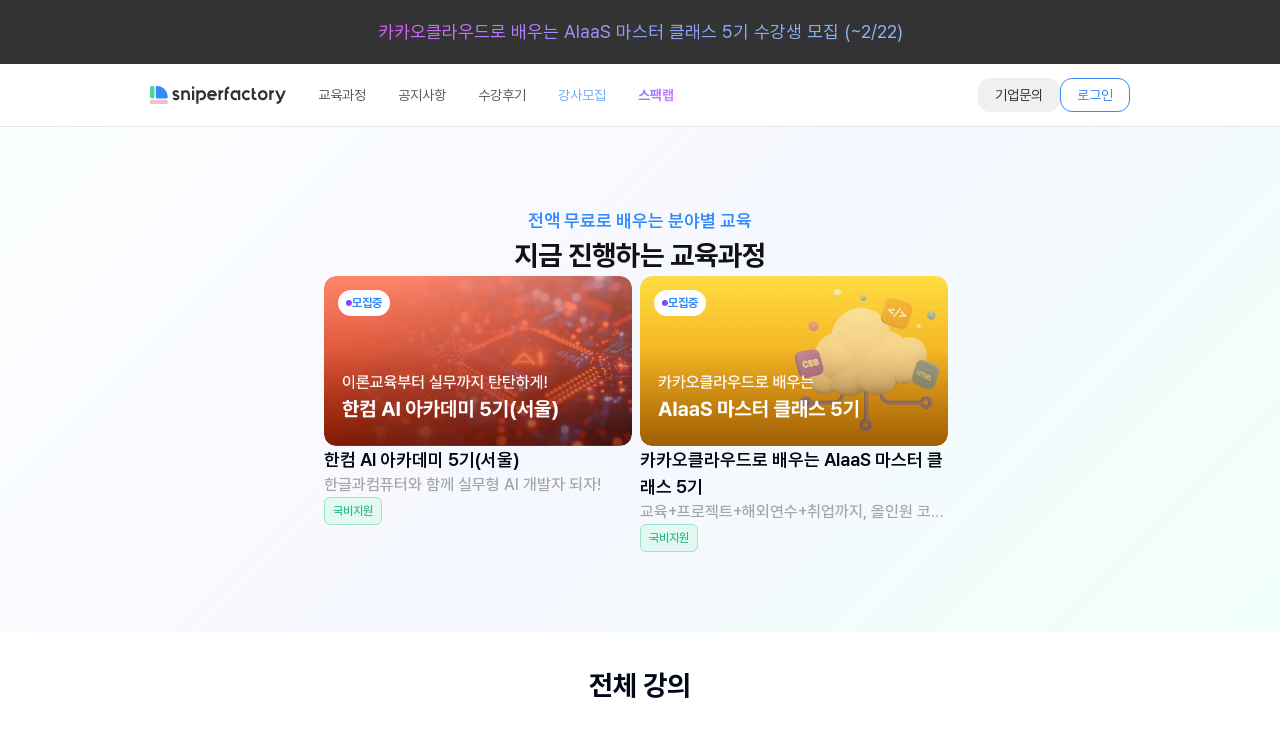

--- FILE ---
content_type: text/html; charset=utf-8
request_url: https://www.sniperfactory.com/course/diwe2h19qr46qxf
body_size: 9575
content:
<!DOCTYPE html><html lang="ko" class="scroll-smooth"><head><meta charSet="utf-8"/><meta name="viewport" content="width=device-width, initial-scale=1, maximum-scale=1, user-scalable=no"/><link rel="stylesheet" href="/_next/static/css/aa3d89c0ab503482.css" data-precedence="next"/><link rel="preload" as="script" fetchPriority="low" href="/_next/static/chunks/webpack-365806a5bb4914ea.js"/><script src="/_next/static/chunks/3d58af01-7e169230b9f11672.js" async=""></script><script src="/_next/static/chunks/1947-e9506c21d05baea3.js" async=""></script><script src="/_next/static/chunks/main-app-61b8840b1f1b58bc.js" async=""></script><script src="/_next/static/chunks/2109-e683fc66cf012d0e.js" async=""></script><script src="/_next/static/chunks/6853-252dd2c34eba587a.js" async=""></script><script src="/_next/static/chunks/6774-bb779140de997322.js" async=""></script><script src="/_next/static/chunks/6336-1f08d8249a984656.js" async=""></script><script src="/_next/static/chunks/app/layout-db24768c5cfb4392.js" async=""></script><script src="/_next/static/chunks/eef9e134-7ce0fa23711de761.js" async=""></script><script src="/_next/static/chunks/2634-b71865745ea7f311.js" async=""></script><script src="/_next/static/chunks/7820-736c8b377c416952.js" async=""></script><script src="/_next/static/chunks/1098-3a9fc8adda3e5136.js" async=""></script><script src="/_next/static/chunks/431-e6e3aca6a70de820.js" async=""></script><script src="/_next/static/chunks/app/(page)/course/%5Bslug%5D/page-c0f70a45dd2768fc.js" async=""></script><script src="/_next/static/chunks/app/(page)/error-cf8d7ace41cc69f0.js" async=""></script><script src="/_next/static/chunks/app/(page)/course/%5Bslug%5D/loading-e95bd7d54ed86e65.js" async=""></script><script src="/_next/static/chunks/app/(page)/course/loading-a45463d83ac0c2ce.js" async=""></script><script src="/_next/static/chunks/app/(page)/loading-447a52bf4e83bba1.js" async=""></script><link rel="preload" href="https://developers.kakao.com/sdk/js/kakao.js" as="script"/><link rel="preload" href="https://www.googletagmanager.com/gtm.js?id=G-WRYQ08FX80" as="script"/><link rel="preload" href="https://www.googletagmanager.com/gtag/js?id=G-WRYQ08FX80" as="script"/><meta name="theme-color" content="#ffffff"/><title>프로젝트 캠프 : 플러터(Flutter, 웹/앱 개발) 1기 | 스나이퍼팩토리</title><meta name="description" content="[유데미X웅진씽크빅X스팩] 프로젝트 캠프: 플러터
사전직무 교육(4주): 플러터 기초 교육 -&gt; 플러터 심화 교육 -&gt; 개인 미니프로젝트
프로젝트 코스(6주): 기업 프로젝트 배치 -&gt; 기업 프로젝트 설명 -&gt;팀 프로젝트 수행"/><link rel="author" href="https://sniperfactory.com"/><meta name="author" content="SNIPERFACTORY"/><link rel="author" href="https://insideout.or.kr"/><meta name="author" content="INSIDEOUT"/><link rel="author" href="https://ymsco.kr"/><meta name="author" content="YMSCO"/><link rel="author" href="https://floatfactory.kr"/><meta name="author" content="FLOATFACTORY"/><link rel="manifest" href="/manifest.json"/><meta name="keywords" content="UX/UI,UI/UX,UX/UI 부트캠프 과정,부트캠프,프로그래밍,취업,포트폴리오,취업스터디,기업교육,코딩,개발자,무료교육,일경험,청년일경험,창업,프로젝트캠프,플러터,유니티,리액트,취준생"/><meta name="publisher" content="Sniper Factory"/><meta name="google-site-verification" content="bMfyLbU07irbZvGFvtgfDhrvunTkV2mxDbWRrFqx2eU"/><meta name="naver-site-verification" content="6d76de40b35bc256c1af56ee2509918bb91d048a"/><meta property="og:title" content="프로젝트 캠프 : 플러터(Flutter, 웹/앱 개발) 1기"/><meta property="og:description" content="[유데미X웅진씽크빅X스팩] 프로젝트 캠프: 플러터
사전직무 교육(4주): 플러터 기초 교육 -&gt; 플러터 심화 교육 -&gt; 개인 미니프로젝트
프로젝트 코스(6주): 기업 프로젝트 배치 -&gt; 기업 프로젝트 설명 -&gt;팀 프로젝트 수행"/><meta property="og:image" content="https://sniperfactory.s3.ap-northeast-2.amazonaws.com/global/32.%E1%84%91%E1%85%B3%E1%84%85%E1%85%A9%E1%84%8C%E1%85%A6%E1%86%A8%E1%84%90%E1%85%B3_Flutter%201%E1%84%80%E1%85%B5.png"/><meta property="og:image:width" content="800"/><meta property="og:image:height" content="400"/><meta property="og:image:alt" content="프로젝트 캠프 : 플러터(Flutter, 웹/앱 개발) 1기"/><meta name="twitter:card" content="summary_large_image"/><meta name="twitter:title" content="프로젝트 캠프 : 플러터(Flutter, 웹/앱 개발) 1기"/><meta name="twitter:description" content="[유데미X웅진씽크빅X스팩] 프로젝트 캠프: 플러터
사전직무 교육(4주): 플러터 기초 교육 -&gt; 플러터 심화 교육 -&gt; 개인 미니프로젝트
프로젝트 코스(6주): 기업 프로젝트 배치 -&gt; 기업 프로젝트 설명 -&gt;팀 프로젝트 수행"/><meta name="twitter:image" content="https://sniperfactory.s3.ap-northeast-2.amazonaws.com/global/32.%E1%84%91%E1%85%B3%E1%84%85%E1%85%A9%E1%84%8C%E1%85%A6%E1%86%A8%E1%84%90%E1%85%B3_Flutter%201%E1%84%80%E1%85%B5.png"/><meta name="twitter:image:width" content="800"/><meta name="twitter:image:height" content="400"/><meta name="twitter:image:alt" content="프로젝트 캠프 : 플러터(Flutter, 웹/앱 개발) 1기"/><link rel="icon" href="/favicon.ico" type="image/x-icon" sizes="32x32"/><script>document.querySelectorAll('body link[rel="icon"], body link[rel="apple-touch-icon"]').forEach(el => document.head.appendChild(el))</script><script src="/_next/static/chunks/polyfills-42372ed130431b0a.js" noModule=""></script></head><body><noscript><iframe src="https://www.googletagmanager.com/ns.html?id=GTM-P5MXS7LM" height="0" width="0" style="display:none;visibility:hidden"></iframe></noscript><main class="min-h-screen"><a class="" href="/notice/cmkcddupl0000l504omo58m86"><div class="mx-auto flex h-10 items-center bg-neutral-800 py-2 text-sm text-gray-100 mobile:h-16"><div class="container mx-auto flex items-center gap-1.5"><span class="mx-auto flex w-full flex-1 items-center justify-center truncate text-clip bg-clip-text text-center text-xs text-transparent mobile:text-lg" style="background-image:linear-gradient(130deg, #D763FF 26%, #8AA2F8 51%, #89C9F6 100%)">카카오클라우드로 배우는 AIaaS 마스터 클래스 5기 수강생 모집 (~2/22)</span></div></div></a><header class="sticky top-0 z-30 flex w-full items-center justify-between border-b bg-white px-2 py-3.5 md:px-6"><nav class="container flex items-center justify-between"><ul class="flex h-full items-center justify-between gap-4"><a href="/"><img src="/sfac-symbol.svg" alt="SFAC" height="24" width="136"/></a><nav class="ml-4 hidden gap-3 opacity-70 md:flex"><a href="/course"><button type="button" class="w-fit flex items-center gap-2 px-4 py-1.5 text-sm bg-white hover:bg-primary-50 rounded-sm text-neutral-900">교육과정</button></a><a href="/notice"><button type="button" class="w-fit flex items-center gap-2 px-4 py-1.5 text-sm bg-white hover:bg-primary-50 rounded-sm text-neutral-900">공지사항</button></a><a href="/project"><button type="button" class="w-fit flex items-center gap-2 px-4 py-1.5 text-sm bg-white hover:bg-primary-50 rounded-sm text-neutral-900">수강후기</button></a><a target="_blank" href="https://sniperfactory.com/recruit"><button type="button" class="w-fit flex items-center gap-2 px-4 py-1.5 text-sm bg-white hover:bg-primary-50 rounded-sm text-primary-500">강사모집</button></a><a target="_blank" href="https://lab.sniperfactory.com/"><button type="button" class="w-fit flex items-center gap-2 px-4 py-1.5 text-sm bg-white text-primary-500 hover:bg-primary-50 rounded-sm"><span class="text-clip bg-clip-text font-bold text-transparent" style="background-image:linear-gradient(310deg, #CF48FE, #4946FF)">스팩랩</span></button></a></nav></ul><div class="hidden items-center gap-2 md:flex"><a target="_blank" href="/inquiry"><button type="button" class="w-fit flex items-center gap-2 px-4 py-1.5 text-sm border border-neutral-100 bg-neutral-100 hover:bg-neutral-200 hover:text-neutral-600 ml-auto rounded-sm text-neutral-800">기업문의</button></a><a href="/login"><button type="button" class="w-fit flex items-center gap-2 px-4 py-1.5 text-sm border border-primary-500 bg-transparent text-primary-500 rounded-sm">로그인</button></a></div></nav><svg xmlns="http://www.w3.org/2000/svg" width="24" height="24" viewBox="0 0 24 24" fill="none" stroke="currentColor" stroke-width="2" stroke-linecap="round" stroke-linejoin="round" class="block md:hidden"><line x1="4" x2="20" y1="12" y2="12"></line><line x1="4" x2="20" y1="6" y2="6"></line><line x1="4" x2="20" y1="18" y2="18"></line></svg><div class="max-h-0 translate-x-[-100%] opacity-0 absolute left-0 top-0 h-screen w-3/4 flex-col bg-white shadow drop-shadow-2xl duration-300 md:hidden"><div class="flex flex-col gap-6 rounded-r-sm bg-white px-4 py-5"><a class="flex items-center gap-4" href="/login"><img src="/logout.png"/><p class="text-black">로그인</p></a><hr/><a class="flex items-center justify-between" href="/course"><div class="text-BR14 text-neutral-800">교육과정</div><svg xmlns="http://www.w3.org/2000/svg" width="16" height="24" viewBox="0 0 24 24" fill="none" stroke="currentColor" stroke-width="2" stroke-linecap="round" stroke-linejoin="round" class="text-neutral-500"><path d="m9 18 6-6-6-6"></path></svg></a><a class="flex items-center justify-between" href="/notice"><div class="text-BR14 text-neutral-800">공지사항</div><svg xmlns="http://www.w3.org/2000/svg" width="16" height="24" viewBox="0 0 24 24" fill="none" stroke="currentColor" stroke-width="2" stroke-linecap="round" stroke-linejoin="round" class="text-neutral-500"><path d="m9 18 6-6-6-6"></path></svg></a><a class="flex items-center justify-between" href="/project"><div class="text-BR14 text-neutral-800">수강후기</div><svg xmlns="http://www.w3.org/2000/svg" width="16" height="24" viewBox="0 0 24 24" fill="none" stroke="currentColor" stroke-width="2" stroke-linecap="round" stroke-linejoin="round" class="text-neutral-500"><path d="m9 18 6-6-6-6"></path></svg></a><a target="_blank" class="flex items-center justify-between" href="/recruit"><div class="text-BR14 text-primary-500">강사모집</div><svg xmlns="http://www.w3.org/2000/svg" width="16" height="24" viewBox="0 0 24 24" fill="none" stroke="currentColor" stroke-width="2" stroke-linecap="round" stroke-linejoin="round" class="text-neutral-500"><path d="m9 18 6-6-6-6"></path></svg></a><a target="_blank" class="flex items-center justify-between" href="https://lab.sniperfactory.com/"><div class="text-BR14 text-[#4946FF]">스팩랩</div><svg xmlns="http://www.w3.org/2000/svg" width="16" height="24" viewBox="0 0 24 24" fill="none" stroke="currentColor" stroke-width="2" stroke-linecap="round" stroke-linejoin="round" class="text-neutral-500"><path d="m9 18 6-6-6-6"></path></svg></a><hr/><a class="flex items-center justify-between" href="/inquiry"><div class="text-BR14 text-neutral-800">기업문의</div><svg xmlns="http://www.w3.org/2000/svg" width="16" height="24" viewBox="0 0 24 24" fill="none" stroke="currentColor" stroke-width="2" stroke-linecap="round" stroke-linejoin="round" class="text-neutral-500"><path d="m9 18 6-6-6-6"></path></svg></a></div></div></header><!--$--><!--$--><!--$?--><template id="B:0"></template><section class="flex justify-center items-center min-h-screen"><div class="w-64"></div></section><!--/$--><!--/$--><!--/$--><!--$--><!--/$--><div role="region" aria-label="Notifications (F8)" tabindex="-1" style="pointer-events:none"><ol tabindex="-1" class="fixed top-0 z-[100] flex max-h-screen w-full flex-col-reverse p-4 sm:bottom-0 sm:right-0 sm:top-auto sm:flex-col md:max-w-[420px]"></ol></div></main><footer class="container mx-auto flex flex-col gap-2 py-10 max-md:px-5 md:items-start md:py-16"><div class="flex w-full flex-row items-center gap-2 font-bold max-md:justify-between md:items-start"><h4 class="text-neutral-800 md:mr-auto">인사이드아웃 사회적협동조합</h4><div class="flex gap-4"><div class="inline h-6 w-6 rounded-full bg-gray-300"><a target="_blank" href="https://www.instagram.com/sniperfactory_official/"><img src="/instagram.svg" width="24" height="24" alt="instagram" class="rounded-full opacity-50 grayscale"/></a></div><div class="h-6 w-6 rounded-full bg-gray-300"><a target="_blank" href="https://www.youtube.com/channel/UCcmOTEFDSiqV4qqb86-xVhA"><img src="/youtube.svg" width="24" height="24" alt="youtube" class="rounded-full opacity-50 grayscale"/></a></div></div></div><div class="flex flex-col gap-5 md:flex-row md:gap-24"><div class="flex flex-col gap-2"><h6 class="font-semibold text-neutral-600">SiteMap</h6><ul class="flex gap-2 text-sm text-neutral-500"><a target="_blank" href="https://insideout.or.kr">인사이드아웃</a><a target="_blank" href="https://sfacspace.com">스팩스페이스</a><a target="_blank" href="https://lab.sniperfactory.com">스팩랩</a></ul></div><div class="flex flex-col gap-2"><h6 class="font-semibold text-neutral-600">Apply</h6><ul class="flex gap-2 text-sm text-neutral-500"><a target="_blank" href="https://sniperfactory.com/recruit">멘토 지원</a><a target="_blank" href="https://www.sfacspace.com/inquiry">참여기업 지원</a><a target="_blank" href="https://www.spacecloud.kr/space/61805">강의장 대여</a></ul></div></div><hr class="my-6 h-[1px] w-full bg-neutral-10 md:my-4"/><div class="flex flex-col justify-between md:w-full md:flex-row md:items-start"><div class="flex flex-col gap-2 text-xs text-neutral-600 md:items-start md:text-sm"><div class="flex"><span class="mr-2 text-neutral-300">대표자</span> <span class="">염수웅</span><span class="mx-2">|</span>324-82-00580</div><div class="flex flex-col gap-2 md:flex-row md:items-center"><span>서울 강서구 마곡중앙로 59-5 마곡595빌딩 602호</span><div class="flex flex-row"><span class="mr-2 text-neutral-300">Tel</span> 02-6217-1114<span class="mx-2">|</span><span class="mr-2 text-neutral-300">Fax</span> 02-6217-1115</div></div><span><span class="mr-2 text-neutral-300">Mail</span> admin@sniperfactory.com</span></div><div class="flex flex-col max-md:mt-6 max-md:text-xs md:ml-auto md:items-end md:gap-2 md:text-right"><a class="flex text-neutral-300" href="/policy"><p>개인정보 처리방침</p><span class="mx-2">|</span><p>서비스 이용약관</p><span class="mx-2">|</span><p>환불규정</p></a><span class="text-neutral-600">2026<!-- --> 스나이퍼팩토리 Co.All rights reserved</span></div></div></footer><noscript><img height="1" width="1" class="hidden" src="https://www.facebook.com/tr?id=1164556095392831&amp;ev=PageView&amp;noscript=1"/></noscript><script src="/_next/static/chunks/webpack-365806a5bb4914ea.js" async=""></script><div hidden id="S:0"><template id="P:1"></template><!--$--><!--/$--><!--$--><!--/$--></div><script>(self.__next_f=self.__next_f||[]).push([0])</script><script>self.__next_f.push([1,"1:\"$Sreact.fragment\"\n2:I[82760,[\"2109\",\"static/chunks/2109-e683fc66cf012d0e.js\",\"6853\",\"static/chunks/6853-252dd2c34eba587a.js\",\"6774\",\"static/chunks/6774-bb779140de997322.js\",\"6336\",\"static/chunks/6336-1f08d8249a984656.js\",\"7177\",\"static/chunks/app/layout-db24768c5cfb4392.js\"],\"GoogleTagManager\"]\n3:I[5840,[\"1453\",\"static/chunks/eef9e134-7ce0fa23711de761.js\",\"2109\",\"static/chunks/2109-e683fc66cf012d0e.js\",\"6853\",\"static/chunks/6853-252dd2c34eba587a.js\",\"2634\",\"static/chunks/2634-b71865745ea7f311.js\",\"7820\",\"static/chunks/7820-736c8b377c416952.js\",\"6774\",\"static/chunks/6774-bb779140de997322.js\",\"1098\",\"static/chunks/1098-3a9fc8adda3e5136.js\",\"431\",\"static/chunks/431-e6e3aca6a70de820.js\",\"3421\",\"static/chunks/app/(page)/course/%5Bslug%5D/page-c0f70a45dd2768fc.js\"],\"\"]\n4:I[2817,[\"2109\",\"static/chunks/2109-e683fc66cf012d0e.js\",\"6853\",\"static/chunks/6853-252dd2c34eba587a.js\",\"6774\",\"static/chunks/6774-bb779140de997322.js\",\"6336\",\"static/chunks/6336-1f08d8249a984656.js\",\"7177\",\"static/chunks/app/layout-db24768c5cfb4392.js\"],\"default\"]\n5:I[2889,[\"2109\",\"static/chunks/2109-e683fc66cf012d0e.js\",\"6853\",\"static/chunks/6853-252dd2c34eba587a.js\",\"6774\",\"static/chunks/6774-bb779140de997322.js\",\"6336\",\"static/chunks/6336-1f08d8249a984656.js\",\"7177\",\"static/chunks/app/layout-db24768c5cfb4392.js\"],\"default\"]\n6:I[45183,[\"2109\",\"static/chunks/2109-e683fc66cf012d0e.js\",\"6853\",\"static/chunks/6853-252dd2c34eba587a.js\",\"6774\",\"static/chunks/6774-bb779140de997322.js\",\"6336\",\"static/chunks/6336-1f08d8249a984656.js\",\"7177\",\"static/chunks/app/layout-db24768c5cfb4392.js\"],\"default\"]\n9:I[31700,[],\"\"]\na:I[91602,[],\"\"]\nb:I[50447,[\"2109\",\"static/chunks/2109-e683fc66cf012d0e.js\",\"6853\",\"static/chunks/6853-252dd2c34eba587a.js\",\"6774\",\"static/chunks/6774-bb779140de997322.js\",\"6336\",\"static/chunks/6336-1f08d8249a984656.js\",\"7177\",\"static/chunks/app/layout-db24768c5cfb4392.js\"],\"Analytics\"]\nc:I[7443,[\"2109\",\"static/chunks/2109-e683fc66cf012d0e.js\",\"6853\",\"static/chunks/6853-252dd2c34eba587a.js\",\"6774\",\"static/chunks/6774-bb779140de997322.js\",\"6336\","])</script><script>self.__next_f.push([1,"\"static/chunks/6336-1f08d8249a984656.js\",\"7177\",\"static/chunks/app/layout-db24768c5cfb4392.js\"],\"Toaster\"]\nd:I[76853,[\"1453\",\"static/chunks/eef9e134-7ce0fa23711de761.js\",\"2109\",\"static/chunks/2109-e683fc66cf012d0e.js\",\"6853\",\"static/chunks/6853-252dd2c34eba587a.js\",\"2634\",\"static/chunks/2634-b71865745ea7f311.js\",\"7820\",\"static/chunks/7820-736c8b377c416952.js\",\"6774\",\"static/chunks/6774-bb779140de997322.js\",\"1098\",\"static/chunks/1098-3a9fc8adda3e5136.js\",\"431\",\"static/chunks/431-e6e3aca6a70de820.js\",\"3421\",\"static/chunks/app/(page)/course/%5Bslug%5D/page-c0f70a45dd2768fc.js\"],\"\"]\ne:I[84304,[\"2109\",\"static/chunks/2109-e683fc66cf012d0e.js\",\"6853\",\"static/chunks/6853-252dd2c34eba587a.js\",\"6774\",\"static/chunks/6774-bb779140de997322.js\",\"6336\",\"static/chunks/6336-1f08d8249a984656.js\",\"7177\",\"static/chunks/app/layout-db24768c5cfb4392.js\"],\"default\"]\nf:I[87142,[\"9686\",\"static/chunks/app/(page)/error-cf8d7ace41cc69f0.js\"],\"default\"]\n11:I[73908,[],\"MetadataBoundary\"]\n13:I[73908,[],\"OutletBoundary\"]\n16:I[86188,[],\"AsyncMetadataOutlet\"]\n18:I[14560,[\"1453\",\"static/chunks/eef9e134-7ce0fa23711de761.js\",\"7820\",\"static/chunks/7820-736c8b377c416952.js\",\"431\",\"static/chunks/431-e6e3aca6a70de820.js\",\"9088\",\"static/chunks/app/(page)/course/%5Bslug%5D/loading-e95bd7d54ed86e65.js\"],\"default\"]\n19:I[51518,[\"1453\",\"static/chunks/eef9e134-7ce0fa23711de761.js\",\"7820\",\"static/chunks/7820-736c8b377c416952.js\",\"431\",\"static/chunks/431-e6e3aca6a70de820.js\",\"5594\",\"static/chunks/app/(page)/course/loading-a45463d83ac0c2ce.js\"],\"default\"]\n1a:I[30204,[\"1453\",\"static/chunks/eef9e134-7ce0fa23711de761.js\",\"7820\",\"static/chunks/7820-736c8b377c416952.js\",\"431\",\"static/chunks/431-e6e3aca6a70de820.js\",\"3456\",\"static/chunks/app/(page)/loading-447a52bf4e83bba1.js\"],\"default\"]\n1b:I[73908,[],\"ViewportBoundary\"]\n1d:I[90379,[],\"\"]\n1e:\"$Sreact.suspense\"\n1f:I[86188,[],\"AsyncMetadata\"]\n23:I[94739,[\"2109\",\"static/chunks/2109-e683fc66cf012d0e.js\",\"6853\",\"static/chunks/6853-252dd2c34eba587a.js\",\"6774\",\"static/chunks/6774-bb779140de997322.js\",\"6336\",\"static/chunks/633"])</script><script>self.__next_f.push([1,"6-1f08d8249a984656.js\",\"7177\",\"static/chunks/app/layout-db24768c5cfb4392.js\"],\"default\"]\n:HL[\"/_next/static/css/aa3d89c0ab503482.css\",\"style\"]\n"])</script><script>self.__next_f.push([1,"0:{\"P\":null,\"b\":\"Gk-YzjzU87FqfZQLNcFO5\",\"p\":\"\",\"c\":[\"\",\"course\",\"diwe2h19qr46qxf\"],\"i\":false,\"f\":[[[\"\",{\"children\":[\"(page)\",{\"children\":[\"course\",{\"children\":[[\"slug\",\"diwe2h19qr46qxf\",\"d\"],{\"children\":[\"__PAGE__\",{}]}]}]}]},\"$undefined\",\"$undefined\",true],[\"\",[\"$\",\"$1\",\"c\",{\"children\":[[[\"$\",\"link\",\"0\",{\"rel\":\"stylesheet\",\"href\":\"/_next/static/css/aa3d89c0ab503482.css\",\"precedence\":\"next\",\"crossOrigin\":\"$undefined\",\"nonce\":\"$undefined\"}]],[\"$\",\"html\",null,{\"lang\":\"ko\",\"className\":\"scroll-smooth\",\"children\":[[\"$\",\"head\",null,{\"children\":[[\"$\",\"$L2\",null,{\"gtmId\":\"G-WRYQ08FX80\"}],[[\"$\",\"$L3\",null,{\"async\":true,\"src\":\"https://www.googletagmanager.com/gtag/js?id=G-WRYQ08FX80\"}],[\"$\",\"$L3\",null,{\"dangerouslySetInnerHTML\":{\"__html\":\"window.dataLayer = window.dataLayer || [];\\n      function gtag(){dataLayer.push(arguments);}\\n      gtag('js', new Date());\\n    \\n      gtag('config', 'G-WRYQ08FX80');\"}}]],[\"$\",\"$L3\",null,{\"strategy\":\"lazyOnload\",\"dangerouslySetInnerHTML\":{\"__html\":\"!function(f,b,e,v,n,t,s)\\n{if(f.fbq)return;n=f.fbq=function(){n.callMethod?\\nn.callMethod.apply(n,arguments):n.queue.push(arguments)};\\nif(!f._fbq)f._fbq=n;n.push=n;n.loaded=!0;n.version='2.0';\\nn.queue=[];t=b.createElement(e);t.async=!0;\\nt.src=v;s=b.getElementsByTagName(e)[0];\\ns.parentNode.insertBefore(t,s)}(window, document,'script',\\n'https://connect.facebook.net/en_US/fbevents.js');\\nfbq('init', '1164556095392831');\\nfbq('track', 'PageView');\"}}],[\"$\",\"$L4\",null,{}],[\"$\",\"$L5\",null,{}],[\"$\",\"$L6\",null,{}],[\"$\",\"$L3\",null,{\"dangerouslySetInnerHTML\":{\"__html\":\"(function(w,d,s,l,i){w[l]=w[l]||[];w[l].push({'gtm.start':\\n              new Date().getTime(),event:'gtm.js'});var f=d.getElementsByTagName(s)[0],\\n              j=d.createElement(s),dl=l!='dataLayer'?'\u0026l='+l:'';j.async=true;j.src=\\n              'https://www.googletagmanager.com/gtm.js?id='+i+dl;f.parentNode.insertBefore(j,f);\\n            })(window,document,'script','dataLayer','GTM-P5MXS7LM');\"}}],[\"$\",\"$L3\",null,{\"strategy\":\"lazyOnload\",\"type\":\"application/ld+json\",\"dangerouslySetInnerHTML\":{\"__html\":\"{\\\"@context\\\":\\\"https://schema.org\\\",\\\"@type\\\":\\\"Organization\\\",\\\"name\\\":\\\"스나이퍼팩토리\\\",\\\"image\\\":\\\"https://sniperfactory.com/assets/og_sfac.png\\\",\\\"url\\\":\\\"https://sniperfactory.com\\\",\\\"description\\\":\\\"🚀 Snipe your Dream! 포트폴리오 준비가 필요해? 취업 준비가 필요해? 스나이퍼팩토리에서 취업에 필요한 모든 것을 배워보세요! 스나이퍼팩토리는 대한민국 IT 전문교육기관입니다! 지금 바로 스팩하고 취업 커뮤니티에 함께하세요.\\\",\\\"address\\\":{\\\"@type\\\":\\\"PostalAddress\\\",\\\"postalCode\\\":\\\"07631\\\",\\\"addressRegion\\\":\\\"서울\\\",\\\"addressLocality\\\":\\\"서울특별시 강서구\\\",\\\"streetAddress\\\":\\\"마곡중앙로 59-5\\\"}}\"}}],[\"$\",\"$L3\",null,{\"strategy\":\"lazyOnload\",\"dangerouslySetInnerHTML\":{\"__html\":\"\\n          (function(){var w=window;if(w.ChannelIO){return w.console.error(\\\"ChannelIO script included twice.\\\");}var ch=function(){ch.c(arguments);};ch.q=[];ch.c=function(args){ch.q.push(args);};w.ChannelIO=ch;function l(){if(w.ChannelIOInitialized){return;}w.ChannelIOInitialized=true;var s=document.createElement(\\\"script\\\");s.type=\\\"text/javascript\\\";s.async=true;s.src=\\\"https://cdn.channel.io/plugin/ch-plugin-web.js\\\";var x=document.getElementsByTagName(\\\"script\\\")[0];if(x.parentNode){x.parentNode.insertBefore(s,x);}}if(document.readyState===\\\"complete\\\"){l();}else{w.addEventListener(\\\"DOMContentLoaded\\\",l);w.addEventListener(\\\"load\\\",l);}})();\\n\\n          ChannelIO('boot', {\\n            \\\"pluginKey\\\": \\\"e493fc22-101e-4d45-9fcf-2366f8725e32\\\"\\n          });\"}}]]}],[\"$\",\"body\",null,{\"children\":[[\"$\",\"noscript\",null,{\"children\":[\"$\",\"iframe\",null,{\"src\":\"https://www.googletagmanager.com/ns.html?id=GTM-P5MXS7LM\",\"height\":\"0\",\"width\":\"0\",\"style\":{\"display\":\"none\",\"visibility\":\"hidden\"}}]}],[\"$\",\"main\",null,{\"className\":\"min-h-screen\",\"children\":[\"$L7\",\"$L8\",[\"$\",\"$L9\",null,{\"parallelRouterKey\":\"children\",\"error\":\"$undefined\",\"errorStyles\":\"$undefined\",\"errorScripts\":\"$undefined\",\"template\":[\"$\",\"$La\",null,{}],\"templateStyles\":\"$undefined\",\"templateScripts\":\"$undefined\",\"notFound\":[[[\"$\",\"title\",null,{\"children\":\"404: This page could not be found.\"}],[\"$\",\"div\",null,{\"style\":{\"fontFamily\":\"system-ui,\\\"Segoe UI\\\",Roboto,Helvetica,Arial,sans-serif,\\\"Apple Color Emoji\\\",\\\"Segoe UI Emoji\\\"\",\"height\":\"100vh\",\"textAlign\":\"center\",\"display\":\"flex\",\"flexDirection\":\"column\",\"alignItems\":\"center\",\"justifyContent\":\"center\"},\"children\":[\"$\",\"div\",null,{\"children\":[[\"$\",\"style\",null,{\"dangerouslySetInnerHTML\":{\"__html\":\"body{color:#000;background:#fff;margin:0}.next-error-h1{border-right:1px solid rgba(0,0,0,.3)}@media (prefers-color-scheme:dark){body{color:#fff;background:#000}.next-error-h1{border-right:1px solid rgba(255,255,255,.3)}}\"}}],[\"$\",\"h1\",null,{\"className\":\"next-error-h1\",\"style\":{\"display\":\"inline-block\",\"margin\":\"0 20px 0 0\",\"padding\":\"0 23px 0 0\",\"fontSize\":24,\"fontWeight\":500,\"verticalAlign\":\"top\",\"lineHeight\":\"49px\"},\"children\":404}],[\"$\",\"div\",null,{\"style\":{\"display\":\"inline-block\"},\"children\":[\"$\",\"h2\",null,{\"style\":{\"fontSize\":14,\"fontWeight\":400,\"lineHeight\":\"49px\",\"margin\":0},\"children\":\"This page could not be found.\"}]}]]}]}]],[]],\"forbidden\":\"$undefined\",\"unauthorized\":\"$undefined\"}],[\"$\",\"$Lb\",null,{}],[\"$\",\"$Lc\",null,{}]]}],[\"$\",\"footer\",null,{\"className\":\"container mx-auto flex flex-col gap-2 py-10 max-md:px-5 md:items-start md:py-16\",\"children\":[[\"$\",\"div\",null,{\"className\":\"flex w-full flex-row items-center gap-2 font-bold max-md:justify-between md:items-start\",\"children\":[[\"$\",\"h4\",null,{\"className\":\"text-neutral-800 md:mr-auto\",\"children\":\"인사이드아웃 사회적협동조합\"}],[\"$\",\"div\",null,{\"className\":\"flex gap-4\",\"children\":[[\"$\",\"div\",null,{\"className\":\"inline h-6 w-6 rounded-full bg-gray-300\",\"children\":[\"$\",\"$Ld\",null,{\"href\":\"https://www.instagram.com/sniperfactory_official/\",\"target\":\"_blank\",\"children\":[\"$\",\"img\",null,{\"src\":\"/instagram.svg\",\"width\":24,\"height\":24,\"alt\":\"instagram\",\"className\":\"rounded-full opacity-50 grayscale\"}]}]}],[\"$\",\"div\",null,{\"className\":\"h-6 w-6 rounded-full bg-gray-300\",\"children\":[\"$\",\"$Ld\",null,{\"href\":\"https://www.youtube.com/channel/UCcmOTEFDSiqV4qqb86-xVhA\",\"target\":\"_blank\",\"children\":[\"$\",\"img\",null,{\"src\":\"/youtube.svg\",\"width\":24,\"height\":24,\"alt\":\"youtube\",\"className\":\"rounded-full opacity-50 grayscale\"}]}]}]]}]]}],[\"$\",\"div\",null,{\"className\":\"flex flex-col gap-5 md:flex-row md:gap-24\",\"children\":[[\"$\",\"div\",null,{\"className\":\"flex flex-col gap-2\",\"children\":[[\"$\",\"h6\",null,{\"className\":\"font-semibold text-neutral-600\",\"children\":\"SiteMap\"}],[\"$\",\"ul\",null,{\"className\":\"flex gap-2 text-sm text-neutral-500\",\"children\":[[\"$\",\"$Ld\",null,{\"href\":\"https://insideout.or.kr\",\"target\":\"_blank\",\"children\":\"인사이드아웃\"}],[\"$\",\"$Ld\",null,{\"href\":\"https://sfacspace.com\",\"target\":\"_blank\",\"children\":\"스팩스페이스\"}],[\"$\",\"$Ld\",null,{\"href\":\"https://lab.sniperfactory.com\",\"target\":\"_blank\",\"children\":\"스팩랩\"}]]}]]}],[\"$\",\"div\",null,{\"className\":\"flex flex-col gap-2\",\"children\":[[\"$\",\"h6\",null,{\"className\":\"font-semibold text-neutral-600\",\"children\":\"Apply\"}],[\"$\",\"ul\",null,{\"className\":\"flex gap-2 text-sm text-neutral-500\",\"children\":[[\"$\",\"$Ld\",null,{\"href\":\"https://sniperfactory.com/recruit\",\"target\":\"_blank\",\"children\":\"멘토 지원\"}],[\"$\",\"$Ld\",null,{\"href\":\"https://www.sfacspace.com/inquiry\",\"target\":\"_blank\",\"children\":\"참여기업 지원\"}],[\"$\",\"$Ld\",null,{\"href\":\"https://www.spacecloud.kr/space/61805\",\"target\":\"_blank\",\"children\":\"강의장 대여\"}]]}]]}]]}],[\"$\",\"hr\",null,{\"className\":\"my-6 h-[1px] w-full bg-neutral-10 md:my-4\"}],[\"$\",\"div\",null,{\"className\":\"flex flex-col justify-between md:w-full md:flex-row md:items-start\",\"children\":[[\"$\",\"div\",null,{\"className\":\"flex flex-col gap-2 text-xs text-neutral-600 md:items-start md:text-sm\",\"children\":[[\"$\",\"div\",null,{\"className\":\"flex\",\"children\":[[\"$\",\"span\",null,{\"className\":\"mr-2 text-neutral-300\",\"children\":\"대표자\"}],\" \",[\"$\",\"span\",null,{\"className\":\"\",\"children\":\"염수웅\"}],[\"$\",\"span\",null,{\"className\":\"mx-2\",\"children\":\"|\"}],\"324-82-00580\"]}],[\"$\",\"div\",null,{\"className\":\"flex flex-col gap-2 md:flex-row md:items-center\",\"children\":[[\"$\",\"span\",null,{\"children\":\"서울 강서구 마곡중앙로 59-5 마곡595빌딩 602호\"}],[\"$\",\"div\",null,{\"className\":\"flex flex-row\",\"children\":[[\"$\",\"span\",null,{\"className\":\"mr-2 text-neutral-300\",\"children\":\"Tel\"}],\" 02-6217-1114\",[\"$\",\"span\",null,{\"className\":\"mx-2\",\"children\":\"|\"}],[\"$\",\"span\",null,{\"className\":\"mr-2 text-neutral-300\",\"children\":\"Fax\"}],\" 02-6217-1115\"]}]]}],[\"$\",\"span\",null,{\"children\":[[\"$\",\"span\",null,{\"className\":\"mr-2 text-neutral-300\",\"children\":\"Mail\"}],\" admin@sniperfactory.com\"]}]]}],[\"$\",\"div\",null,{\"className\":\"flex flex-col max-md:mt-6 max-md:text-xs md:ml-auto md:items-end md:gap-2 md:text-right\",\"children\":[[\"$\",\"$Ld\",null,{\"href\":\"/policy\",\"className\":\"flex text-neutral-300\",\"children\":[[\"$\",\"p\",null,{\"children\":\"개인정보 처리방침\"}],[\"$\",\"span\",null,{\"className\":\"mx-2\",\"children\":\"|\"}],[\"$\",\"p\",null,{\"children\":\"서비스 이용약관\"}],[\"$\",\"span\",null,{\"className\":\"mx-2\",\"children\":\"|\"}],[\"$\",\"p\",null,{\"children\":\"환불규정\"}]]}],[\"$\",\"span\",null,{\"className\":\"text-neutral-600\",\"children\":[2026,\" 스나이퍼팩토리 Co.All rights reserved\"]}]]}]]}]]}],[\"$\",\"noscript\",null,{\"children\":[\"$\",\"img\",null,{\"height\":\"1\",\"width\":\"1\",\"className\":\"hidden\",\"src\":\"https://www.facebook.com/tr?id=1164556095392831\u0026ev=PageView\u0026noscript=1\"}]}]]}],[\"$\",\"$Le\",null,{}]]}]]}],{\"children\":[\"(page)\",[\"$\",\"$1\",\"c\",{\"children\":[null,[\"$\",\"$L9\",null,{\"parallelRouterKey\":\"children\",\"error\":\"$f\",\"errorStyles\":[],\"errorScripts\":[],\"template\":[\"$\",\"$La\",null,{}],\"templateStyles\":\"$undefined\",\"templateScripts\":\"$undefined\",\"notFound\":[[[\"$\",\"title\",null,{\"children\":\"404: This page could not be found.\"}],[\"$\",\"div\",null,{\"style\":\"$0:f:0:1:1:props:children:1:props:children:1:props:children:1:props:children:2:props:notFound:0:1:props:style\",\"children\":[\"$\",\"div\",null,{\"children\":[[\"$\",\"style\",null,{\"dangerouslySetInnerHTML\":{\"__html\":\"body{color:#000;background:#fff;margin:0}.next-error-h1{border-right:1px solid rgba(0,0,0,.3)}@media (prefers-color-scheme:dark){body{color:#fff;background:#000}.next-error-h1{border-right:1px solid rgba(255,255,255,.3)}}\"}}],[\"$\",\"h1\",null,{\"className\":\"next-error-h1\",\"style\":\"$0:f:0:1:1:props:children:1:props:children:1:props:children:1:props:children:2:props:notFound:0:1:props:children:props:children:1:props:style\",\"children\":404}],[\"$\",\"div\",null,{\"style\":\"$0:f:0:1:1:props:children:1:props:children:1:props:children:1:props:children:2:props:notFound:0:1:props:children:props:children:2:props:style\",\"children\":[\"$\",\"h2\",null,{\"style\":\"$0:f:0:1:1:props:children:1:props:children:1:props:children:1:props:children:2:props:notFound:0:1:props:children:props:children:2:props:children:props:style\",\"children\":\"This page could not be found.\"}]}]]}]}]],[]],\"forbidden\":\"$undefined\",\"unauthorized\":\"$undefined\"}]]}],{\"children\":[\"course\",[\"$\",\"$1\",\"c\",{\"children\":[null,[\"$\",\"$L9\",null,{\"parallelRouterKey\":\"children\",\"error\":\"$undefined\",\"errorStyles\":\"$undefined\",\"errorScripts\":\"$undefined\",\"template\":[\"$\",\"$La\",null,{}],\"templateStyles\":\"$undefined\",\"templateScripts\":\"$undefined\",\"notFound\":\"$undefined\",\"forbidden\":\"$undefined\",\"unauthorized\":\"$undefined\"}]]}],{\"children\":[[\"slug\",\"diwe2h19qr46qxf\",\"d\"],[\"$\",\"$1\",\"c\",{\"children\":[null,[\"$\",\"$L9\",null,{\"parallelRouterKey\":\"children\",\"error\":\"$undefined\",\"errorStyles\":\"$undefined\",\"errorScripts\":\"$undefined\",\"template\":[\"$\",\"$La\",null,{}],\"templateStyles\":\"$undefined\",\"templateScripts\":\"$undefined\",\"notFound\":\"$undefined\",\"forbidden\":\"$undefined\",\"unauthorized\":\"$undefined\"}]]}],{\"children\":[\"__PAGE__\",[\"$\",\"$1\",\"c\",{\"children\":[\"$L10\",[\"$\",\"$L11\",null,{\"children\":\"$L12\"}],null,[\"$\",\"$L13\",null,{\"children\":[\"$L14\",\"$L15\",[\"$\",\"$L16\",null,{\"promise\":\"$@17\"}]]}]]}],{},null,false]},[[\"$\",\"$L18\",\"l\",{}],[],[]],false]},[[\"$\",\"$L19\",\"l\",{}],[],[]],false]},[[\"$\",\"$L1a\",\"l\",{}],[],[]],false]},null,false],[\"$\",\"$1\",\"h\",{\"children\":[null,[\"$\",\"$1\",\"WoO33tErQlEqdj2moGaod\",{\"children\":[[\"$\",\"$L1b\",null,{\"children\":\"$L1c\"}],null]}],null]}],false]],\"m\":\"$undefined\",\"G\":[\"$1d\",\"$undefined\"],\"s\":false,\"S\":false}\n"])</script><script>self.__next_f.push([1,"12:[\"$\",\"$1e\",null,{\"fallback\":null,\"children\":[\"$\",\"$L1f\",null,{\"promise\":\"$@20\"}]}]\n15:null\n"])</script><script>self.__next_f.push([1,"8:[\"$\",\"header\",null,{\"className\":\"sticky top-0 z-30 flex w-full items-center justify-between border-b bg-white px-2 py-3.5 md:px-6\",\"children\":[[\"$\",\"nav\",null,{\"className\":\"container flex items-center justify-between\",\"children\":[[\"$\",\"ul\",null,{\"className\":\"flex h-full items-center justify-between gap-4\",\"children\":[[\"$\",\"$Ld\",null,{\"href\":\"/\",\"children\":[\"$\",\"img\",null,{\"src\":\"/sfac-symbol.svg\",\"alt\":\"SFAC\",\"height\":24,\"width\":136}]}],[\"$\",\"nav\",null,{\"className\":\"ml-4 hidden gap-3 opacity-70 md:flex\",\"children\":[[\"$\",\"$Ld\",null,{\"href\":\"/course\",\"children\":[\"$\",\"button\",null,{\"type\":\"button\",\"onClick\":\"$undefined\",\"className\":\"w-fit flex items-center gap-2 px-4 py-1.5 text-sm bg-white hover:bg-primary-50 rounded-sm text-neutral-900\",\"disabled\":false,\"children\":\"교육과정\"}]}],[\"$\",\"$Ld\",null,{\"href\":\"/notice\",\"children\":[\"$\",\"button\",null,{\"type\":\"button\",\"onClick\":\"$undefined\",\"className\":\"w-fit flex items-center gap-2 px-4 py-1.5 text-sm bg-white hover:bg-primary-50 rounded-sm text-neutral-900\",\"disabled\":false,\"children\":\"공지사항\"}]}],[\"$\",\"$Ld\",null,{\"href\":\"/project\",\"children\":[\"$\",\"button\",null,{\"type\":\"button\",\"onClick\":\"$undefined\",\"className\":\"w-fit flex items-center gap-2 px-4 py-1.5 text-sm bg-white hover:bg-primary-50 rounded-sm text-neutral-900\",\"disabled\":false,\"children\":\"수강후기\"}]}],[\"$\",\"$Ld\",null,{\"target\":\"_blank\",\"href\":\"https://sniperfactory.com/recruit\",\"children\":[\"$\",\"button\",null,{\"type\":\"button\",\"onClick\":\"$undefined\",\"className\":\"w-fit flex items-center gap-2 px-4 py-1.5 text-sm bg-white hover:bg-primary-50 rounded-sm text-primary-500\",\"disabled\":false,\"children\":\"강사모집\"}]}],[\"$\",\"$Ld\",null,{\"target\":\"_blank\",\"href\":\"https://lab.sniperfactory.com/\",\"children\":[\"$\",\"button\",null,{\"type\":\"button\",\"onClick\":\"$undefined\",\"className\":\"w-fit flex items-center gap-2 px-4 py-1.5 text-sm bg-white text-primary-500 hover:bg-primary-50 rounded-sm\",\"disabled\":false,\"children\":[\"$\",\"span\",null,{\"className\":\"text-clip bg-clip-text font-bold text-transparent\",\"style\":{\"backgroundImage\":\"linear-gradient(310deg, #CF48FE, #4946FF)\"},\"children\":\"스팩랩\"}]}]}]]}]]}],\"$L21\",\"$L22\"]}],[\"$\",\"$L23\",null,{\"account\":null,\"isAdmin\":false}]]}]\n"])</script><script>self.__next_f.push([1,"21:\"$undefined\"\n22:[\"$\",\"div\",null,{\"className\":\"hidden items-center gap-2 md:flex\",\"children\":[[\"$\",\"$Ld\",null,{\"href\":\"/inquiry\",\"target\":\"_blank\",\"children\":[\"$\",\"button\",null,{\"type\":\"button\",\"onClick\":\"$undefined\",\"className\":\"w-fit flex items-center gap-2 px-4 py-1.5 text-sm border border-neutral-100 bg-neutral-100 hover:bg-neutral-200 hover:text-neutral-600 ml-auto rounded-sm text-neutral-800\",\"disabled\":false,\"children\":\"기업문의\"}]}],[\"$\",\"$Ld\",null,{\"href\":\"/login\",\"children\":[\"$\",\"button\",null,{\"type\":\"button\",\"onClick\":\"$undefined\",\"className\":\"w-fit flex items-center gap-2 px-4 py-1.5 text-sm border border-primary-500 bg-transparent text-primary-500 rounded-sm\",\"disabled\":false,\"children\":\"로그인\"}]}]]}]\n1c:[[\"$\",\"meta\",\"0\",{\"charSet\":\"utf-8\"}],[\"$\",\"meta\",\"1\",{\"name\":\"viewport\",\"content\":\"width=device-width, initial-scale=1, maximum-scale=1, user-scalable=no\"}],[\"$\",\"meta\",\"2\",{\"name\":\"theme-color\",\"content\":\"#ffffff\"}]]\n14:null\n"])</script><script>self.__next_f.push([1,"20:{\"metadata\":[[\"$\",\"title\",\"0\",{\"children\":\"프로젝트 캠프 : 플러터(Flutter, 웹/앱 개발) 1기 | 스나이퍼팩토리\"}],[\"$\",\"meta\",\"1\",{\"name\":\"description\",\"content\":\"[유데미X웅진씽크빅X스팩] 프로젝트 캠프: 플러터\\n사전직무 교육(4주): 플러터 기초 교육 -\u003e 플러터 심화 교육 -\u003e 개인 미니프로젝트\\n프로젝트 코스(6주): 기업 프로젝트 배치 -\u003e 기업 프로젝트 설명 -\u003e팀 프로젝트 수행\"}],[\"$\",\"link\",\"2\",{\"rel\":\"author\",\"href\":\"https://sniperfactory.com\"}],[\"$\",\"meta\",\"3\",{\"name\":\"author\",\"content\":\"SNIPERFACTORY\"}],[\"$\",\"link\",\"4\",{\"rel\":\"author\",\"href\":\"https://insideout.or.kr\"}],[\"$\",\"meta\",\"5\",{\"name\":\"author\",\"content\":\"INSIDEOUT\"}],[\"$\",\"link\",\"6\",{\"rel\":\"author\",\"href\":\"https://ymsco.kr\"}],[\"$\",\"meta\",\"7\",{\"name\":\"author\",\"content\":\"YMSCO\"}],[\"$\",\"link\",\"8\",{\"rel\":\"author\",\"href\":\"https://floatfactory.kr\"}],[\"$\",\"meta\",\"9\",{\"name\":\"author\",\"content\":\"FLOATFACTORY\"}],[\"$\",\"link\",\"10\",{\"rel\":\"manifest\",\"href\":\"/manifest.json\",\"crossOrigin\":\"$undefined\"}],[\"$\",\"meta\",\"11\",{\"name\":\"keywords\",\"content\":\"UX/UI,UI/UX,UX/UI 부트캠프 과정,부트캠프,프로그래밍,취업,포트폴리오,취업스터디,기업교육,코딩,개발자,무료교육,일경험,청년일경험,창업,프로젝트캠프,플러터,유니티,리액트,취준생\"}],[\"$\",\"meta\",\"12\",{\"name\":\"publisher\",\"content\":\"Sniper Factory\"}],[\"$\",\"meta\",\"13\",{\"name\":\"google-site-verification\",\"content\":\"bMfyLbU07irbZvGFvtgfDhrvunTkV2mxDbWRrFqx2eU\"}],[\"$\",\"meta\",\"14\",{\"name\":\"naver-site-verification\",\"content\":\"6d76de40b35bc256c1af56ee2509918bb91d048a\"}],[\"$\",\"meta\",\"15\",{\"property\":\"og:title\",\"content\":\"프로젝트 캠프 : 플러터(Flutter, 웹/앱 개발) 1기\"}],[\"$\",\"meta\",\"16\",{\"property\":\"og:description\",\"content\":\"[유데미X웅진씽크빅X스팩] 프로젝트 캠프: 플러터\\n사전직무 교육(4주): 플러터 기초 교육 -\u003e 플러터 심화 교육 -\u003e 개인 미니프로젝트\\n프로젝트 코스(6주): 기업 프로젝트 배치 -\u003e 기업 프로젝트 설명 -\u003e팀 프로젝트 수행\"}],[\"$\",\"meta\",\"17\",{\"property\":\"og:image\",\"content\":\"https://sniperfactory.s3.ap-northeast-2.amazonaws.com/global/32.%E1%84%91%E1%85%B3%E1%84%85%E1%85%A9%E1%84%8C%E1%85%A6%E1%86%A8%E1%84%90%E1%85%B3_Flutter%201%E1%84%80%E1%85%B5.png\"}],[\"$\",\"meta\",\"18\",{\"property\":\"og:image:width\",\"content\":\"800\"}],[\"$\",\"meta\",\"19\",{\"property\":\"og:image:height\",\"content\":\"400\"}],[\"$\",\"meta\",\"20\",{\"property\":\"og:image:alt\",\"content\":\"프로젝트 캠프 : 플러터(Flutter, 웹/앱 개발) 1기\"}],[\"$\",\"meta\",\"21\",{\"name\":\"twitter:card\",\"content\":\"summary_large_image\"}],[\"$\",\"meta\",\"22\",{\"name\":\"twitter:title\",\"content\":\"프로젝트 캠프 : 플러터(Flutter, 웹/앱 개발) 1기\"}],[\"$\",\"meta\",\"23\",{\"name\":\"twitter:description\",\"content\":\"[유데미X웅진씽크빅X스팩] 프로젝트 캠프: 플러터\\n사전직무 교육(4주): 플러터 기초 교육 -\u003e 플러터 심화 교육 -\u003e 개인 미니프로젝트\\n프로젝트 코스(6주): 기업 프로젝트 배치 -\u003e 기업 프로젝트 설명 -\u003e팀 프로젝트 수행\"}],[\"$\",\"meta\",\"24\",{\"name\":\"twitter:image\",\"content\":\"https://sniperfactory.s3.ap-northeast-2.amazonaws.com/global/32.%E1%84%91%E1%85%B3%E1%84%85%E1%85%A9%E1%84%8C%E1%85%A6%E1%86%A8%E1%84%90%E1%85%B3_Flutter%201%E1%84%80%E1%85%B5.png\"}],[\"$\",\"meta\",\"25\",{\"name\":\"twitter:image:width\",\"content\":\"800\"}],[\"$\",\"meta\",\"26\",{\"name\":\"twitter:image:height\",\"content\":\"400\"}],[\"$\",\"meta\",\"27\",{\"name\":\"twitter:image:alt\",\"content\":\"프로젝트 캠프 : 플러터(Flutter, 웹/앱 개발) 1기\"}],[\"$\",\"link\",\"28\",{\"rel\":\"icon\",\"href\":\"/favicon.ico\",\"type\":\"image/x-icon\",\"sizes\":\"32x32\"}]],\"error\":null,\"digest\":\"$undefined\"}\n"])</script><script>self.__next_f.push([1,"17:{\"metadata\":\"$20:metadata\",\"error\":null,\"digest\":\"$undefined\"}\n"])</script><script>self.__next_f.push([1,"7:[\"$\",\"$Ld\",null,{\"className\":\"\",\"href\":\"/notice/cmkcddupl0000l504omo58m86\",\"children\":[\"$\",\"div\",null,{\"className\":\"mx-auto flex h-10 items-center bg-neutral-800 py-2 text-sm text-gray-100 mobile:h-16\",\"children\":[\"$\",\"div\",null,{\"className\":\"container mx-auto flex items-center gap-1.5\",\"children\":[\"$\",\"span\",null,{\"className\":\"mx-auto flex w-full flex-1 items-center justify-center truncate text-clip bg-clip-text text-center text-xs text-transparent mobile:text-lg\",\"style\":{\"backgroundImage\":\"linear-gradient(130deg, #D763FF 26%, #8AA2F8 51%, #89C9F6 100%)\"},\"children\":\"카카오클라우드로 배우는 AIaaS 마스터 클래스 5기 수강생 모집 (~2/22)\"}]}]}]}]\n"])</script><script>self.__next_f.push([1,"10:E{\"digest\":\"NEXT_REDIRECT;replace;/course;307;\"}\n"])</script><meta id="__next-page-redirect" http-equiv="refresh" content="1;url=/course"/><script>$RX=function(b,c,d,e,f){var a=document.getElementById(b);a&&(b=a.previousSibling,b.data="$!",a=a.dataset,c&&(a.dgst=c),d&&(a.msg=d),e&&(a.stck=e),f&&(a.cstck=f),b._reactRetry&&b._reactRetry())};;$RX("B:0","NEXT_REDIRECT;replace;/course;307;")</script></body></html>

--- FILE ---
content_type: text/html; charset=utf-8
request_url: https://www.sniperfactory.com/course
body_size: 26391
content:
<!DOCTYPE html><html lang="ko" class="scroll-smooth"><head><meta charSet="utf-8"/><meta name="viewport" content="width=device-width, initial-scale=1, maximum-scale=1, user-scalable=no"/><link rel="preload" as="image" href="https://sniperfactory.s3.ap-northeast-2.amazonaws.com/global/[KDT] 한컴 AI 아카데미(5회차)_스팩웹_썸네일_서울.png?f072f5ffeefdb93a0fc7d6d0332dfbd9"/><link rel="preload" as="image" href="https://sniperfactory.s3.ap-northeast-2.amazonaws.com/global/[KDT카카오] 카카오엔터프라이즈_웹사이트_썸네일.png?d365ec2c04a6f875827c9e328c022941"/><link rel="preload" as="image" href="https://sniperfactory.s3.ap-northeast-2.amazonaws.com/global/[KDT] 한컴 AI 아카데미(3회차)_스팩웹_썸네일_원주.png?f85890c9fab6e337e355e00fe54ae48a"/><link rel="preload" as="image" href="https://sniperfactory.s3.ap-northeast-2.amazonaws.com/global/[KDT] 한컴 AI 아카데미(3회차)_스팩웹_썸네일_서울.png?c6b86712343abddb8efe27881eb04afe"/><link rel="preload" as="image" href="https://sniperfactory.s3.ap-northeast-2.amazonaws.com/global/[새싹] AI 콘텐츠 마케팅&amp;디자인_스팩웹_썸네일.png?cfbee35f467de7efd05596b2d882a51f"/><link rel="preload" as="image" href="https://sniperfactory.s3.ap-northeast-2.amazonaws.com/global/[KDT카카오] 카카오엔터프라이즈_스팩웹_썸네일.png?f78e7b5a6a0193feb66fec02c422d35f"/><link rel="preload" as="image" href="https://sniperfactory.s3.ap-northeast-2.amazonaws.com/global/[인턴형] 콘텐츠디자인 4기_스팩웹_썸네일.png?fdce009197177672979097e7f3600470"/><link rel="preload" as="image" href="https://sniperfactory.s3.ap-northeast-2.amazonaws.com/global/[교육] 전남AID 2기_스팩웹_썸네일.png?2a62113b70c9449a89a7fc4ca83f5b47"/><link rel="preload" as="image" href="https://sniperfactory.s3.ap-northeast-2.amazonaws.com/global/[교육] 전남AID 1기_스팩웹_썸네일.png?bd1d908803231425d98bfc07e3463119"/><link rel="stylesheet" href="/_next/static/css/aa3d89c0ab503482.css" data-precedence="next"/><link rel="preload" as="script" fetchPriority="low" href="/_next/static/chunks/webpack-365806a5bb4914ea.js"/><script src="/_next/static/chunks/3d58af01-7e169230b9f11672.js" async=""></script><script src="/_next/static/chunks/1947-e9506c21d05baea3.js" async=""></script><script src="/_next/static/chunks/main-app-61b8840b1f1b58bc.js" async=""></script><script src="/_next/static/chunks/2109-e683fc66cf012d0e.js" async=""></script><script src="/_next/static/chunks/6853-252dd2c34eba587a.js" async=""></script><script src="/_next/static/chunks/6774-bb779140de997322.js" async=""></script><script src="/_next/static/chunks/6336-1f08d8249a984656.js" async=""></script><script src="/_next/static/chunks/app/layout-db24768c5cfb4392.js" async=""></script><script src="/_next/static/chunks/2634-b71865745ea7f311.js" async=""></script><script src="/_next/static/chunks/5349-f42c9ae4cfbc86e2.js" async=""></script><script src="/_next/static/chunks/8297-ee9148cfff337e3a.js" async=""></script><script src="/_next/static/chunks/app/(page)/course/page-240ca852b59e4b93.js" async=""></script><script src="/_next/static/chunks/app/(page)/error-cf8d7ace41cc69f0.js" async=""></script><script src="/_next/static/chunks/eef9e134-7ce0fa23711de761.js" async=""></script><script src="/_next/static/chunks/7820-736c8b377c416952.js" async=""></script><script src="/_next/static/chunks/431-e6e3aca6a70de820.js" async=""></script><script src="/_next/static/chunks/app/(page)/course/loading-a45463d83ac0c2ce.js" async=""></script><script src="/_next/static/chunks/app/(page)/loading-447a52bf4e83bba1.js" async=""></script><link rel="preload" href="https://developers.kakao.com/sdk/js/kakao.js" as="script"/><link rel="preload" href="https://www.googletagmanager.com/gtm.js?id=G-WRYQ08FX80" as="script"/><link rel="preload" href="https://www.googletagmanager.com/gtag/js?id=G-WRYQ08FX80" as="script"/><meta name="theme-color" content="#ffffff"/><title>스나이퍼팩토리 | Snipe Your Dream! - IT 전문교육기관 | 국비 지원, 개발 교육, IT 교육</title><meta name="description" content="IT 전문 교육기관 스나이퍼팩토리!🚀 취업에 꼭 필요한 직무 교육부터 단계별 취업 지원, 인턴 기회 보장, 현직자 멘토링, 취업 준비 비용 지원까지 취준생을 위한 올인원 교육. 개발 디자인 마케팅 등의 교육이 전액 무료"/><link rel="author" href="https://sniperfactory.com"/><meta name="author" content="SNIPERFACTORY"/><link rel="author" href="https://insideout.or.kr"/><meta name="author" content="INSIDEOUT"/><link rel="author" href="https://ymsco.kr"/><meta name="author" content="YMSCO"/><link rel="author" href="https://floatfactory.kr"/><meta name="author" content="FLOATFACTORY"/><link rel="manifest" href="/manifest.json"/><meta name="keywords" content="UX/UI,UI/UX,UX/UI 부트캠프 과정,부트캠프,프로그래밍,취업,포트폴리오,취업스터디,기업교육,코딩,개발자,무료교육,일경험,청년일경험,창업,프로젝트캠프,플러터,유니티,리액트,취준생"/><meta name="publisher" content="Sniper Factory"/><meta name="google-site-verification" content="bMfyLbU07irbZvGFvtgfDhrvunTkV2mxDbWRrFqx2eU"/><meta name="naver-site-verification" content="6d76de40b35bc256c1af56ee2509918bb91d048a"/><meta property="og:title" content="스나이퍼팩토리 | Snipe Your Dream! - IT 전문교육기관 | 국비 지원, 개발 교육, IT 교육"/><meta property="og:description" content="IT 전문 교육기관 스나이퍼팩토리!🚀 취업에 꼭 필요한 직무 교육부터 단계별 취업 지원, 인턴 기회 보장, 현직자 멘토링, 취업 준비 비용 지원까지 취준생을 위한 올인원 교육. 개발 디자인 마케팅 등의 교육이 전액 무료"/><meta property="og:url" content="https://sniperfactory.com"/><meta property="og:site_name" content="스나이퍼팩토리"/><meta property="og:locale" content="ko_KR"/><meta property="og:image" content="https://sniperfactory.com/assets/og_sfac.png"/><meta property="og:type" content="website"/><meta name="twitter:card" content="summary_large_image"/><meta name="twitter:title" content="스나이퍼팩토리 | Snipe Your Dream! - IT 전문교육기관 | 국비 지원, 개발 교육, IT 교육"/><meta name="twitter:description" content="IT 전문 교육기관 스나이퍼팩토리!🚀 취업에 꼭 필요한 직무 교육부터 단계별 취업 지원, 인턴 기회 보장, 현직자 멘토링, 취업 준비 비용 지원까지 취준생을 위한 올인원 교육. 개발 디자인 마케팅 등의 교육이 전액 무료"/><meta name="twitter:image" content="https://sniperfactory.com/assets/og_sfac.png"/><link rel="icon" href="/favicon.ico" type="image/x-icon" sizes="32x32"/><script>document.querySelectorAll('body link[rel="icon"], body link[rel="apple-touch-icon"]').forEach(el => document.head.appendChild(el))</script><script src="/_next/static/chunks/polyfills-42372ed130431b0a.js" noModule=""></script></head><body><noscript><iframe src="https://www.googletagmanager.com/ns.html?id=GTM-P5MXS7LM" height="0" width="0" style="display:none;visibility:hidden"></iframe></noscript><main class="min-h-screen"><a class="" href="/notice/cmkcddupl0000l504omo58m86"><div class="mx-auto flex h-10 items-center bg-neutral-800 py-2 text-sm text-gray-100 mobile:h-16"><div class="container mx-auto flex items-center gap-1.5"><span class="mx-auto flex w-full flex-1 items-center justify-center truncate text-clip bg-clip-text text-center text-xs text-transparent mobile:text-lg" style="background-image:linear-gradient(130deg, #D763FF 26%, #8AA2F8 51%, #89C9F6 100%)">카카오클라우드로 배우는 AIaaS 마스터 클래스 5기 수강생 모집 (~2/22)</span></div></div></a><header class="sticky top-0 z-30 flex w-full items-center justify-between border-b bg-white px-2 py-3.5 md:px-6"><nav class="container flex items-center justify-between"><ul class="flex h-full items-center justify-between gap-4"><a href="/"><img src="/sfac-symbol.svg" alt="SFAC" height="24" width="136"/></a><nav class="ml-4 hidden gap-3 opacity-70 md:flex"><a href="/course"><button type="button" class="w-fit flex items-center gap-2 px-4 py-1.5 text-sm bg-white hover:bg-primary-50 rounded-sm text-neutral-900">교육과정</button></a><a href="/notice"><button type="button" class="w-fit flex items-center gap-2 px-4 py-1.5 text-sm bg-white hover:bg-primary-50 rounded-sm text-neutral-900">공지사항</button></a><a href="/project"><button type="button" class="w-fit flex items-center gap-2 px-4 py-1.5 text-sm bg-white hover:bg-primary-50 rounded-sm text-neutral-900">수강후기</button></a><a target="_blank" href="https://sniperfactory.com/recruit"><button type="button" class="w-fit flex items-center gap-2 px-4 py-1.5 text-sm bg-white hover:bg-primary-50 rounded-sm text-primary-500">강사모집</button></a><a target="_blank" href="https://lab.sniperfactory.com/"><button type="button" class="w-fit flex items-center gap-2 px-4 py-1.5 text-sm bg-white text-primary-500 hover:bg-primary-50 rounded-sm"><span class="text-clip bg-clip-text font-bold text-transparent" style="background-image:linear-gradient(310deg, #CF48FE, #4946FF)">스팩랩</span></button></a></nav></ul><div class="hidden items-center gap-2 md:flex"><a target="_blank" href="/inquiry"><button type="button" class="w-fit flex items-center gap-2 px-4 py-1.5 text-sm border border-neutral-100 bg-neutral-100 hover:bg-neutral-200 hover:text-neutral-600 ml-auto rounded-sm text-neutral-800">기업문의</button></a><a href="/login"><button type="button" class="w-fit flex items-center gap-2 px-4 py-1.5 text-sm border border-primary-500 bg-transparent text-primary-500 rounded-sm">로그인</button></a></div></nav><svg xmlns="http://www.w3.org/2000/svg" width="24" height="24" viewBox="0 0 24 24" fill="none" stroke="currentColor" stroke-width="2" stroke-linecap="round" stroke-linejoin="round" class="block md:hidden"><line x1="4" x2="20" y1="12" y2="12"></line><line x1="4" x2="20" y1="6" y2="6"></line><line x1="4" x2="20" y1="18" y2="18"></line></svg><div class="max-h-0 translate-x-[-100%] opacity-0 absolute left-0 top-0 h-screen w-3/4 flex-col bg-white shadow drop-shadow-2xl duration-300 md:hidden"><div class="flex flex-col gap-6 rounded-r-sm bg-white px-4 py-5"><a class="flex items-center gap-4" href="/login"><img src="/logout.png"/><p class="text-black">로그인</p></a><hr/><a class="flex items-center justify-between" href="/course"><div class="text-BR14 text-neutral-800">교육과정</div><svg xmlns="http://www.w3.org/2000/svg" width="16" height="24" viewBox="0 0 24 24" fill="none" stroke="currentColor" stroke-width="2" stroke-linecap="round" stroke-linejoin="round" class="text-neutral-500"><path d="m9 18 6-6-6-6"></path></svg></a><a class="flex items-center justify-between" href="/notice"><div class="text-BR14 text-neutral-800">공지사항</div><svg xmlns="http://www.w3.org/2000/svg" width="16" height="24" viewBox="0 0 24 24" fill="none" stroke="currentColor" stroke-width="2" stroke-linecap="round" stroke-linejoin="round" class="text-neutral-500"><path d="m9 18 6-6-6-6"></path></svg></a><a class="flex items-center justify-between" href="/project"><div class="text-BR14 text-neutral-800">수강후기</div><svg xmlns="http://www.w3.org/2000/svg" width="16" height="24" viewBox="0 0 24 24" fill="none" stroke="currentColor" stroke-width="2" stroke-linecap="round" stroke-linejoin="round" class="text-neutral-500"><path d="m9 18 6-6-6-6"></path></svg></a><a target="_blank" class="flex items-center justify-between" href="/recruit"><div class="text-BR14 text-primary-500">강사모집</div><svg xmlns="http://www.w3.org/2000/svg" width="16" height="24" viewBox="0 0 24 24" fill="none" stroke="currentColor" stroke-width="2" stroke-linecap="round" stroke-linejoin="round" class="text-neutral-500"><path d="m9 18 6-6-6-6"></path></svg></a><a target="_blank" class="flex items-center justify-between" href="https://lab.sniperfactory.com/"><div class="text-BR14 text-[#4946FF]">스팩랩</div><svg xmlns="http://www.w3.org/2000/svg" width="16" height="24" viewBox="0 0 24 24" fill="none" stroke="currentColor" stroke-width="2" stroke-linecap="round" stroke-linejoin="round" class="text-neutral-500"><path d="m9 18 6-6-6-6"></path></svg></a><hr/><a class="flex items-center justify-between" href="/inquiry"><div class="text-BR14 text-neutral-800">기업문의</div><svg xmlns="http://www.w3.org/2000/svg" width="16" height="24" viewBox="0 0 24 24" fill="none" stroke="currentColor" stroke-width="2" stroke-linecap="round" stroke-linejoin="round" class="text-neutral-500"><path d="m9 18 6-6-6-6"></path></svg></a></div></div></header><!--$--><!--$--><main class="flex flex-col gap-10"><section style="background:linear-gradient(135deg, rgba(233, 254, 255, 0.12) 0%, rgba(198, 208, 255, 0.16) 50%, rgba(179, 255, 219, 0.19) 100%)" class="mx-auto flex w-full flex-col gap-4 py-10 mobile:min-w-[980px] mobile:gap-10 mobile:py-20"><div class="flex flex-col mobile:gap-2 px-4 mobile:text-center"><p class="text-BB12 text-primary-500 mobile:text-HSB18">전액 무료로 배우는 분야별 교육 </p><p class="text-HB18 text-neutral-900 max-mobile:whitespace-pre-wrap mobile:text-HB28">지금 진행하는 교육과정</p></div><div class="container mx-auto flex w-full"><div class="flex w-full flex-col items-center gap-4"><div class="w-full" style="mask-image:linear-gradient(to right, transparent, black 5%, black 95%, transparent);-webkit-mask-image:linear-gradient(to right, transparent, black 5%, black 95%, transparent)"><div class="flex w-full flex-col items-center gap-4"><div class="flex w-full gap-4 overflow-x-auto scroll-smooth px-4 mobile:justify-center"><div class="flex-shrink-0 flex-grow-0 basis-3/5 mobile:basis-1/3"><div class="flex w-80 flex-col w-full mobile:min-w-[308px] mobile:max-w-[308px]"><a class="flex flex-col gap-2 mobile:gap-3" href="/course/kdt-hancom-5-1"><div class="relative overflow-hidden rounded-xl"><img src="https://sniperfactory.s3.ap-northeast-2.amazonaws.com/global/[KDT] 한컴 AI 아카데미(5회차)_스팩웹_썸네일_서울.png?f072f5ffeefdb93a0fc7d6d0332dfbd9" class="w-full rounded-xl object-cover duration-500 ease-in-out mobile:hover:scale-105 aspect-[2/1]"/><div class="absolute left-2 top-2 mobile:left-3.5 mobile:top-3.5"><div class="flex w-fit items-center gap-1 rounded-full px-1.5 mobile:px-2 py-0.5 mobile:py-1 text-[10px] font-bold mobile:text-BB12 bg-white text-primary-500"><div class="h-1 w-1 rounded-full bg-gradient-to-br from-[#4946FF] to-[#CF48FE] mobile:h-[6px] mobile:w-[6px]"></div>모집중</div></div></div><div class="relative flex flex-col gap-1 mobile:gap-3"><div class="flex flex-col mobile:gap-2"><p class="text-BB14 max-mobile:line-clamp-1 mobile:text-HSB18">한컴 AI 아카데미 5기(서울)</p><p class="line-clamp-1 text-BR12 text-neutral-400 mobile:text-HM16">한글과컴퓨터와 함께 실무형 AI 개발자 되자!</p></div><div class="flex gap-1 mobile:gap-2"></div></div></a><div class="flex gap-2 items-center"><div class="w-fit px-2 py-0.5 mobile:px-2 mobile:py-1 text-[12px] font-medium mobile:text-BM12 rounded mobile:rounded-[6px] transition-colors border border-secondary-green-300 bg-secondary-green-100 text-secondary-green-700">국비지원</div></div></div></div><div class="flex-shrink-0 flex-grow-0 basis-3/5 mobile:basis-1/3"><div class="flex w-80 flex-col w-full mobile:min-w-[308px] mobile:max-w-[308px]"><a class="flex flex-col gap-2 mobile:gap-3" href="/course/kdt-kakaocloud-5"><div class="relative overflow-hidden rounded-xl"><img src="https://sniperfactory.s3.ap-northeast-2.amazonaws.com/global/[KDT카카오] 카카오엔터프라이즈_웹사이트_썸네일.png?d365ec2c04a6f875827c9e328c022941" class="w-full rounded-xl object-cover duration-500 ease-in-out mobile:hover:scale-105 aspect-[2/1]"/><div class="absolute left-2 top-2 mobile:left-3.5 mobile:top-3.5"><div class="flex w-fit items-center gap-1 rounded-full px-1.5 mobile:px-2 py-0.5 mobile:py-1 text-[10px] font-bold mobile:text-BB12 bg-white text-primary-500"><div class="h-1 w-1 rounded-full bg-gradient-to-br from-[#4946FF] to-[#CF48FE] mobile:h-[6px] mobile:w-[6px]"></div>모집중</div></div></div><div class="relative flex flex-col gap-1 mobile:gap-3"><div class="flex flex-col mobile:gap-2"><p class="text-BB14 max-mobile:line-clamp-1 mobile:text-HSB18">카카오클라우드로 배우는 AIaaS 마스터 클래스 5기</p><p class="line-clamp-1 text-BR12 text-neutral-400 mobile:text-HM16">교육+프로젝트+해외연수+취업까지, 올인원 코스!</p></div><div class="flex gap-1 mobile:gap-2"></div></div></a><div class="flex gap-2 items-center"><div class="w-fit px-2 py-0.5 mobile:px-2 mobile:py-1 text-[12px] font-medium mobile:text-BM12 rounded mobile:rounded-[6px] transition-colors border border-secondary-green-300 bg-secondary-green-100 text-secondary-green-700">국비지원</div></div></div></div></div></div></div></div></div></section><section class="container py-5 max-mobile:px-4 mobile:py-8"><h1 class="pb-5 text-HB28 mobile:pb-10 mobile:text-center">전체 강의</h1><section id="course-all" class="flex flex-col gap-5 mobile:gap-10"><div class="items-center justify-center mobile:flex mobile:p-0"><div class="flex gap-2"><div class="flex gap-2 overflow-auto whitespace-nowrap scrollbar-hide mobile:gap-3"><button type="button" class="w-fit rounded-full flex items-center gap-2 px-6 py-2 text-base bg-primary-500 text-white duration-300 hover:bg-primary-700 border border-primary-500 hover:border-primary-700 max-mobile:px-4 max-mobile:py-1.5 max-mobile:text-sm">전체</button><button type="button" class="w-fit rounded-full flex items-center gap-2 px-6 py-2 text-base border border-neutral-200 text-neutral-400 max-mobile:px-4 max-mobile:py-1.5 max-mobile:text-sm">IT · 개발</button><button type="button" class="w-fit rounded-full flex items-center gap-2 px-6 py-2 text-base border border-neutral-200 text-neutral-400 max-mobile:px-4 max-mobile:py-1.5 max-mobile:text-sm">디자인</button><button type="button" class="w-fit rounded-full flex items-center gap-2 px-6 py-2 text-base border border-neutral-200 text-neutral-400 max-mobile:px-4 max-mobile:py-1.5 max-mobile:text-sm">마케팅</button><button type="button" class="w-fit rounded-full flex items-center gap-2 px-6 py-2 text-base border border-neutral-200 text-neutral-400 max-mobile:px-4 max-mobile:py-1.5 max-mobile:text-sm">기타</button></div></div></div><div class="relative flex w-full items-center justify-center"><div class="w-full max-w-xl mobile:py-4"><div class="relative flex items-center"><input type="text" placeholder="찾고있는 분야를 검색해주세요." class="w-full rounded-full border border-neutral-200 px-4 py-2 text-BR14 outline-primary-500 placeholder:text-neutral-400 mobile:py-3 mobile:text-BM16"/><svg xmlns="http://www.w3.org/2000/svg" width="24" height="24" viewBox="0 0 24 24" fill="none" stroke="#BFBFBF" stroke-width="2" stroke-linecap="round" stroke-linejoin="round" class="lucide lucide-search absolute right-4 cursor-pointer"><circle cx="11" cy="11" r="8"></circle><path d="m21 21-4.3-4.3"></path></svg></div></div><div class="absolute right-0 mt-0.5 w-[172px] max-mobile:hidden"><div style="max-width:172px"><div class="relative flex h-12 cursor-pointer items-center rounded-full bg-[#F5F5F5] text-HB16"><div class="absolute h-9 rounded-full bg-white py-1.5 transition-all duration-300" style="width:-8px;max-width:78px;transform:translateX(8px)"></div><span style="background-image:linear-gradient(310deg, #CF48FE, #4946FF)" class="z-10 flex-1 pl-1 text-center transition-all duration-300 text-clip bg-clip-text text-transparent">모집중</span><span class="z-10 flex-1 pr-1 text-center transition-all duration-300 text-neutral-500">모집종료</span></div></div></div></div><div class="mx-auto flex items-center"><div class="grid grid-cols-2 gap-x-4 gap-y-5 mobile:gap-x-7 mobile:gap-y-10 mobile:px-4 lg:grid-cols-3 lg:px-0"><div class="flex w-80 flex-col w-full mobile:min-w-[308px] mobile:max-w-[308px]"><a class="flex flex-col gap-2 mobile:gap-3" href="/course/kdt-hancom-5-1"><div class="relative overflow-hidden rounded-xl"><img src="https://sniperfactory.s3.ap-northeast-2.amazonaws.com/global/[KDT] 한컴 AI 아카데미(5회차)_스팩웹_썸네일_서울.png?f072f5ffeefdb93a0fc7d6d0332dfbd9" class="w-full rounded-xl object-cover duration-500 ease-in-out mobile:hover:scale-105 aspect-[2/1]"/><div class="absolute left-2 top-2 mobile:left-3.5 mobile:top-3.5"><div class="flex w-fit items-center gap-1 rounded-full px-1.5 mobile:px-2 py-0.5 mobile:py-1 text-[10px] font-bold mobile:text-BB12 bg-white text-primary-500"><div class="h-1 w-1 rounded-full bg-gradient-to-br from-[#4946FF] to-[#CF48FE] mobile:h-[6px] mobile:w-[6px]"></div>모집중</div></div></div><div class="relative flex flex-col gap-1 mobile:gap-3"><div class="flex flex-col mobile:gap-2"><p class="text-BB14 max-mobile:line-clamp-1 mobile:text-HSB18">한컴 AI 아카데미 5기(서울)</p><p class="line-clamp-1 text-BR12 text-neutral-400 mobile:text-HM16">한글과컴퓨터와 함께 실무형 AI 개발자 되자!</p></div><div class="flex gap-1 mobile:gap-2"></div></div></a><div class="flex gap-2 items-center"><div class="w-fit px-2 py-0.5 mobile:px-2 mobile:py-1 text-[12px] font-medium mobile:text-BM12 rounded mobile:rounded-[6px] transition-colors border border-secondary-green-300 bg-secondary-green-100 text-secondary-green-700">국비지원</div></div></div><div class="flex w-80 flex-col w-full mobile:min-w-[308px] mobile:max-w-[308px]"><a class="flex flex-col gap-2 mobile:gap-3" href="/course/kdt-kakaocloud-5"><div class="relative overflow-hidden rounded-xl"><img src="https://sniperfactory.s3.ap-northeast-2.amazonaws.com/global/[KDT카카오] 카카오엔터프라이즈_웹사이트_썸네일.png?d365ec2c04a6f875827c9e328c022941" class="w-full rounded-xl object-cover duration-500 ease-in-out mobile:hover:scale-105 aspect-[2/1]"/><div class="absolute left-2 top-2 mobile:left-3.5 mobile:top-3.5"><div class="flex w-fit items-center gap-1 rounded-full px-1.5 mobile:px-2 py-0.5 mobile:py-1 text-[10px] font-bold mobile:text-BB12 bg-white text-primary-500"><div class="h-1 w-1 rounded-full bg-gradient-to-br from-[#4946FF] to-[#CF48FE] mobile:h-[6px] mobile:w-[6px]"></div>모집중</div></div></div><div class="relative flex flex-col gap-1 mobile:gap-3"><div class="flex flex-col mobile:gap-2"><p class="text-BB14 max-mobile:line-clamp-1 mobile:text-HSB18">카카오클라우드로 배우는 AIaaS 마스터 클래스 5기</p><p class="line-clamp-1 text-BR12 text-neutral-400 mobile:text-HM16">교육+프로젝트+해외연수+취업까지, 올인원 코스!</p></div><div class="flex gap-1 mobile:gap-2"></div></div></a><div class="flex gap-2 items-center"><div class="w-fit px-2 py-0.5 mobile:px-2 mobile:py-1 text-[12px] font-medium mobile:text-BM12 rounded mobile:rounded-[6px] transition-colors border border-secondary-green-300 bg-secondary-green-100 text-secondary-green-700">국비지원</div></div></div><div class="flex w-80 flex-col w-full mobile:min-w-[308px] mobile:max-w-[308px]"><a class="flex flex-col gap-2 mobile:gap-3" href="/course/kdt-hancom--3"><div class="relative overflow-hidden rounded-xl"><img src="https://sniperfactory.s3.ap-northeast-2.amazonaws.com/global/[KDT] 한컴 AI 아카데미(3회차)_스팩웹_썸네일_원주.png?f85890c9fab6e337e355e00fe54ae48a" class="w-full rounded-xl object-cover duration-500 ease-in-out mobile:hover:scale-105 aspect-[2/1]"/><div class="absolute left-2 top-2 mobile:left-3.5 mobile:top-3.5"><div class="flex w-fit items-center gap-1 rounded-full px-1.5 mobile:px-2 py-0.5 mobile:py-1 text-[10px] font-bold mobile:text-BB12 bg-neutral-100 text-neutral-400">모집종료</div></div></div><div class="relative flex flex-col gap-1 mobile:gap-3"><div class="flex flex-col mobile:gap-2"><p class="text-BB14 max-mobile:line-clamp-1 mobile:text-HSB18">한컴 AI 아카데미 3기(원주)</p><p class="line-clamp-1 text-BR12 text-neutral-400 mobile:text-HM16">한글과컴퓨터와 실무형 AI 개발자 마스터!</p></div><div class="flex gap-1 mobile:gap-2"></div></div></a><div class="flex gap-2 items-center"><div class="w-fit px-2 py-0.5 mobile:px-2 mobile:py-1 text-[12px] font-medium mobile:text-BM12 rounded mobile:rounded-[6px] transition-colors border border-secondary-green-300 bg-secondary-green-100 text-secondary-green-700">국비지원</div></div></div><div class="flex w-80 flex-col w-full mobile:min-w-[308px] mobile:max-w-[308px]"><a class="flex flex-col gap-2 mobile:gap-3" href="/course/kdt-hancom-3"><div class="relative overflow-hidden rounded-xl"><img src="https://sniperfactory.s3.ap-northeast-2.amazonaws.com/global/[KDT] 한컴 AI 아카데미(3회차)_스팩웹_썸네일_서울.png?c6b86712343abddb8efe27881eb04afe" class="w-full rounded-xl object-cover duration-500 ease-in-out mobile:hover:scale-105 aspect-[2/1]"/><div class="absolute left-2 top-2 mobile:left-3.5 mobile:top-3.5"><div class="flex w-fit items-center gap-1 rounded-full px-1.5 mobile:px-2 py-0.5 mobile:py-1 text-[10px] font-bold mobile:text-BB12 bg-neutral-100 text-neutral-400">모집종료</div></div></div><div class="relative flex flex-col gap-1 mobile:gap-3"><div class="flex flex-col mobile:gap-2"><p class="text-BB14 max-mobile:line-clamp-1 mobile:text-HSB18">한컴 AI 아카데미 3기</p><p class="line-clamp-1 text-BR12 text-neutral-400 mobile:text-HM16">한글과컴퓨터와 실무형 AI 개발자 마스터!</p></div><div class="flex gap-1 mobile:gap-2"></div></div></a><div class="flex gap-2 items-center"><div class="w-fit px-2 py-0.5 mobile:px-2 mobile:py-1 text-[12px] font-medium mobile:text-BM12 rounded mobile:rounded-[6px] transition-colors border border-secondary-green-300 bg-secondary-green-100 text-secondary-green-700">국비지원</div></div></div><div class="flex w-80 flex-col w-full mobile:min-w-[308px] mobile:max-w-[308px]"><a class="flex flex-col gap-2 mobile:gap-3" href="/course/sesac-aicontents-2"><div class="relative overflow-hidden rounded-xl"><img src="https://sniperfactory.s3.ap-northeast-2.amazonaws.com/global/[새싹] AI 콘텐츠 마케팅&amp;디자인_스팩웹_썸네일.png?cfbee35f467de7efd05596b2d882a51f" class="w-full rounded-xl object-cover duration-500 ease-in-out mobile:hover:scale-105 aspect-[2/1]"/><div class="absolute left-2 top-2 mobile:left-3.5 mobile:top-3.5"><div class="flex w-fit items-center gap-1 rounded-full px-1.5 mobile:px-2 py-0.5 mobile:py-1 text-[10px] font-bold mobile:text-BB12 bg-neutral-100 text-neutral-400">모집종료</div></div></div><div class="relative flex flex-col gap-1 mobile:gap-3"><div class="flex flex-col mobile:gap-2"><p class="text-BB14 max-mobile:line-clamp-1 mobile:text-HSB18">55일 완성! AI 콘텐츠 마케팅&amp;디자인</p><p class="line-clamp-1 text-BR12 text-neutral-400 mobile:text-HM16">60일 만에 콘텐츠 마케팅 마스터! + 인턴 전환 100%</p></div><div class="flex gap-1 mobile:gap-2"></div></div></a><div class="flex gap-2 items-center"><div class="w-fit px-2 py-0.5 mobile:px-2 mobile:py-1 text-[12px] font-medium mobile:text-BM12 rounded mobile:rounded-[6px] transition-colors border border-[#DDC9FF] bg-white text-[#4946FF]">새싹(SeSAC)</div><div class="w-fit px-2 py-0.5 mobile:px-2 mobile:py-1 text-[12px] font-medium mobile:text-BM12 rounded mobile:rounded-[6px] transition-colors border border-secondary-green-300 bg-secondary-green-100 text-secondary-green-700">국비지원</div></div></div><div class="flex w-80 flex-col w-full mobile:min-w-[308px] mobile:max-w-[308px]"><a class="flex flex-col gap-2 mobile:gap-3" href="/course/kdt-kakaocloud-4"><div class="relative overflow-hidden rounded-xl"><img src="https://sniperfactory.s3.ap-northeast-2.amazonaws.com/global/[KDT카카오] 카카오엔터프라이즈_스팩웹_썸네일.png?f78e7b5a6a0193feb66fec02c422d35f" class="w-full rounded-xl object-cover duration-500 ease-in-out mobile:hover:scale-105 aspect-[2/1]"/><div class="absolute left-2 top-2 mobile:left-3.5 mobile:top-3.5"><div class="flex w-fit items-center gap-1 rounded-full px-1.5 mobile:px-2 py-0.5 mobile:py-1 text-[10px] font-bold mobile:text-BB12 bg-neutral-100 text-neutral-400">모집종료</div></div></div><div class="relative flex flex-col gap-1 mobile:gap-3"><div class="flex flex-col mobile:gap-2"><p class="text-BB14 max-mobile:line-clamp-1 mobile:text-HSB18">카카오클라우드로 배우는 AIaaS 마스터 클래스 4기</p><p class="line-clamp-1 text-BR12 text-neutral-400 mobile:text-HM16">교육+프로젝트+해외연수+취업까지, 올인원 코스!</p></div><div class="flex gap-1 mobile:gap-2"></div></div></a><div class="flex gap-2 items-center"><div class="w-fit px-2 py-0.5 mobile:px-2 mobile:py-1 text-[12px] font-medium mobile:text-BM12 rounded mobile:rounded-[6px] transition-colors border border-secondary-green-300 bg-secondary-green-100 text-secondary-green-700">국비지원</div></div></div><div class="flex w-80 flex-col w-full mobile:min-w-[308px] mobile:max-w-[308px]"><a class="flex flex-col gap-2 mobile:gap-3" href="/course/intern-contentsdesign-4"><div class="relative overflow-hidden rounded-xl"><img src="https://sniperfactory.s3.ap-northeast-2.amazonaws.com/global/[인턴형] 콘텐츠디자인 4기_스팩웹_썸네일.png?fdce009197177672979097e7f3600470" class="w-full rounded-xl object-cover duration-500 ease-in-out mobile:hover:scale-105 aspect-[2/1]"/><div class="absolute left-2 top-2 mobile:left-3.5 mobile:top-3.5"><div class="flex w-fit items-center gap-1 rounded-full px-1.5 mobile:px-2 py-0.5 mobile:py-1 text-[10px] font-bold mobile:text-BB12 bg-neutral-100 text-neutral-400">모집종료</div></div></div><div class="relative flex flex-col gap-1 mobile:gap-3"><div class="flex flex-col mobile:gap-2"><p class="text-BB14 max-mobile:line-clamp-1 mobile:text-HSB18">콘텐츠디자인 인턴형 프로그램 4기</p><p class="line-clamp-1 text-BR12 text-neutral-400 mobile:text-HM16">콘텐츠디자인 교육부터 인턴까지 한 번에!</p></div><div class="flex gap-1 mobile:gap-2"></div></div></a><div class="flex gap-2 items-center"><div class="w-fit px-2 py-0.5 mobile:px-2 mobile:py-1 text-[12px] font-medium mobile:text-BM12 rounded mobile:rounded-[6px] transition-colors border border-secondary-green-300 bg-secondary-green-100 text-secondary-green-700">국비지원</div><div class="w-fit px-2 py-0.5 mobile:px-2 mobile:py-1 text-[12px] font-medium mobile:text-BM12 rounded mobile:rounded-[6px] transition-colors border border-[#DDC9FF] bg-white text-[#4946FF]">인턴형</div></div></div><div class="flex w-80 flex-col w-full mobile:min-w-[308px] mobile:max-w-[308px]"><a class="flex flex-col gap-2 mobile:gap-3" href="/course/aid-jnu-2"><div class="relative overflow-hidden rounded-xl"><img src="https://sniperfactory.s3.ap-northeast-2.amazonaws.com/global/[교육] 전남AID 2기_스팩웹_썸네일.png?2a62113b70c9449a89a7fc4ca83f5b47" class="w-full rounded-xl object-cover duration-500 ease-in-out mobile:hover:scale-105 aspect-[2/1]"/><div class="absolute left-2 top-2 mobile:left-3.5 mobile:top-3.5"><div class="flex w-fit items-center gap-1 rounded-full px-1.5 mobile:px-2 py-0.5 mobile:py-1 text-[10px] font-bold mobile:text-BB12 bg-neutral-100 text-neutral-400">모집종료</div></div></div><div class="relative flex flex-col gap-1 mobile:gap-3"><div class="flex flex-col mobile:gap-2"><p class="text-BB14 max-mobile:line-clamp-1 mobile:text-HSB18">2025 전남 AI교육 프로그램 30+ 2기</p><p class="line-clamp-1 text-BR12 text-neutral-400 mobile:text-HM16">ChatGPT를 활용한 30세 이상 디지털 역량 강화 프로젝트</p></div><div class="flex gap-1 mobile:gap-2"></div></div></a><div class="flex gap-2 items-center"><div class="w-fit px-2 py-0.5 mobile:px-2 mobile:py-1 text-[12px] font-medium mobile:text-BM12 rounded mobile:rounded-[6px] transition-colors border border-secondary-green-300 bg-secondary-green-100 text-secondary-green-700">국비지원</div></div></div><div class="flex w-80 flex-col w-full mobile:min-w-[308px] mobile:max-w-[308px]"><a class="flex flex-col gap-2 mobile:gap-3" href="/course/aid-jnu-1"><div class="relative overflow-hidden rounded-xl"><img src="https://sniperfactory.s3.ap-northeast-2.amazonaws.com/global/[교육] 전남AID 1기_스팩웹_썸네일.png?bd1d908803231425d98bfc07e3463119" class="w-full rounded-xl object-cover duration-500 ease-in-out mobile:hover:scale-105 aspect-[2/1]"/><div class="absolute left-2 top-2 mobile:left-3.5 mobile:top-3.5"><div class="flex w-fit items-center gap-1 rounded-full px-1.5 mobile:px-2 py-0.5 mobile:py-1 text-[10px] font-bold mobile:text-BB12 bg-neutral-100 text-neutral-400">모집종료</div></div></div><div class="relative flex flex-col gap-1 mobile:gap-3"><div class="flex flex-col mobile:gap-2"><p class="text-BB14 max-mobile:line-clamp-1 mobile:text-HSB18">2025 전남 AI교육 프로그램 30+ 1기</p><p class="line-clamp-1 text-BR12 text-neutral-400 mobile:text-HM16">ChatGPT를 활용한 30세 이상 디지털 역량 강화 프로젝트</p></div><div class="flex gap-1 mobile:gap-2"></div></div></a><div class="flex gap-2 items-center"><div class="w-fit px-2 py-0.5 mobile:px-2 mobile:py-1 text-[12px] font-medium mobile:text-BM12 rounded mobile:rounded-[6px] transition-colors border border-secondary-green-300 bg-secondary-green-100 text-secondary-green-700">국비지원</div></div></div></div></div><div class="flex items-center justify-center gap-2 py-5 mobile:gap-5"><button class="h-8 w-8 disabled:opacity-50 mobile:h-10 mobile:w-10" disabled=""><svg xmlns="http://www.w3.org/2000/svg" width="24" height="24" viewBox="0 0 24 24" fill="none" stroke="currentColor" stroke-width="2" stroke-linecap="round" stroke-linejoin="round" class="mx-auto text-neutral-500 max-mobile:h-4 max-mobile:w-4"><path d="m15 18-6-6 6-6"></path></svg></button><button class="flex h-8 w-8 items-center justify-center text-xs mobile:h-10 mobile:w-10 mobile:text-BB14 rounded-full bg-primary-100 text-primary-500">1</button><button class="flex h-8 w-8 items-center justify-center text-xs text-neutral-500 mobile:h-10 mobile:w-10 mobile:text-BB14">2</button><button class="flex h-8 w-8 items-center justify-center text-xs text-neutral-500 mobile:h-10 mobile:w-10 mobile:text-BB14">3</button><button class="flex h-8 w-8 items-center justify-center text-xs text-neutral-500 mobile:h-10 mobile:w-10 mobile:text-BB14">4</button><button class="flex h-8 w-8 items-center justify-center text-xs text-neutral-500 mobile:h-10 mobile:w-10 mobile:text-BB14">5</button><button class="h-8 w-8 disabled:opacity-50 mobile:h-10 mobile:w-10"><svg xmlns="http://www.w3.org/2000/svg" width="24" height="24" viewBox="0 0 24 24" fill="none" stroke="currentColor" stroke-width="2" stroke-linecap="round" stroke-linejoin="round" class="mx-auto text-neutral-500 max-mobile:h-4 max-mobile:w-4"><path d="m9 18 6-6-6-6"></path></svg></button></div></section></section></main><!--$--><!--/$--><!--$--><!--/$--><!--/$--><!--/$--><!--$--><!--/$--><div role="region" aria-label="Notifications (F8)" tabindex="-1" style="pointer-events:none"><ol tabindex="-1" class="fixed top-0 z-[100] flex max-h-screen w-full flex-col-reverse p-4 sm:bottom-0 sm:right-0 sm:top-auto sm:flex-col md:max-w-[420px]"></ol></div></main><footer class="container mx-auto flex flex-col gap-2 py-10 max-md:px-5 md:items-start md:py-16"><div class="flex w-full flex-row items-center gap-2 font-bold max-md:justify-between md:items-start"><h4 class="text-neutral-800 md:mr-auto">인사이드아웃 사회적협동조합</h4><div class="flex gap-4"><div class="inline h-6 w-6 rounded-full bg-gray-300"><a target="_blank" href="https://www.instagram.com/sniperfactory_official/"><img src="/instagram.svg" width="24" height="24" alt="instagram" class="rounded-full opacity-50 grayscale"/></a></div><div class="h-6 w-6 rounded-full bg-gray-300"><a target="_blank" href="https://www.youtube.com/channel/UCcmOTEFDSiqV4qqb86-xVhA"><img src="/youtube.svg" width="24" height="24" alt="youtube" class="rounded-full opacity-50 grayscale"/></a></div></div></div><div class="flex flex-col gap-5 md:flex-row md:gap-24"><div class="flex flex-col gap-2"><h6 class="font-semibold text-neutral-600">SiteMap</h6><ul class="flex gap-2 text-sm text-neutral-500"><a target="_blank" href="https://insideout.or.kr">인사이드아웃</a><a target="_blank" href="https://sfacspace.com">스팩스페이스</a><a target="_blank" href="https://lab.sniperfactory.com">스팩랩</a></ul></div><div class="flex flex-col gap-2"><h6 class="font-semibold text-neutral-600">Apply</h6><ul class="flex gap-2 text-sm text-neutral-500"><a target="_blank" href="https://sniperfactory.com/recruit">멘토 지원</a><a target="_blank" href="https://www.sfacspace.com/inquiry">참여기업 지원</a><a target="_blank" href="https://www.spacecloud.kr/space/61805">강의장 대여</a></ul></div></div><hr class="my-6 h-[1px] w-full bg-neutral-10 md:my-4"/><div class="flex flex-col justify-between md:w-full md:flex-row md:items-start"><div class="flex flex-col gap-2 text-xs text-neutral-600 md:items-start md:text-sm"><div class="flex"><span class="mr-2 text-neutral-300">대표자</span> <span class="">염수웅</span><span class="mx-2">|</span>324-82-00580</div><div class="flex flex-col gap-2 md:flex-row md:items-center"><span>서울 강서구 마곡중앙로 59-5 마곡595빌딩 602호</span><div class="flex flex-row"><span class="mr-2 text-neutral-300">Tel</span> 02-6217-1114<span class="mx-2">|</span><span class="mr-2 text-neutral-300">Fax</span> 02-6217-1115</div></div><span><span class="mr-2 text-neutral-300">Mail</span> admin@sniperfactory.com</span></div><div class="flex flex-col max-md:mt-6 max-md:text-xs md:ml-auto md:items-end md:gap-2 md:text-right"><a class="flex text-neutral-300" href="/policy"><p>개인정보 처리방침</p><span class="mx-2">|</span><p>서비스 이용약관</p><span class="mx-2">|</span><p>환불규정</p></a><span class="text-neutral-600">2026<!-- --> 스나이퍼팩토리 Co.All rights reserved</span></div></div></footer><noscript><img height="1" width="1" class="hidden" src="https://www.facebook.com/tr?id=1164556095392831&amp;ev=PageView&amp;noscript=1"/></noscript><script src="/_next/static/chunks/webpack-365806a5bb4914ea.js" async=""></script><script>(self.__next_f=self.__next_f||[]).push([0])</script><script>self.__next_f.push([1,"1:\"$Sreact.fragment\"\n2:I[82760,[\"2109\",\"static/chunks/2109-e683fc66cf012d0e.js\",\"6853\",\"static/chunks/6853-252dd2c34eba587a.js\",\"6774\",\"static/chunks/6774-bb779140de997322.js\",\"6336\",\"static/chunks/6336-1f08d8249a984656.js\",\"7177\",\"static/chunks/app/layout-db24768c5cfb4392.js\"],\"GoogleTagManager\"]\n3:I[5840,[\"2109\",\"static/chunks/2109-e683fc66cf012d0e.js\",\"6853\",\"static/chunks/6853-252dd2c34eba587a.js\",\"6774\",\"static/chunks/6774-bb779140de997322.js\",\"6336\",\"static/chunks/6336-1f08d8249a984656.js\",\"7177\",\"static/chunks/app/layout-db24768c5cfb4392.js\"],\"\"]\n4:I[2817,[\"2109\",\"static/chunks/2109-e683fc66cf012d0e.js\",\"6853\",\"static/chunks/6853-252dd2c34eba587a.js\",\"6774\",\"static/chunks/6774-bb779140de997322.js\",\"6336\",\"static/chunks/6336-1f08d8249a984656.js\",\"7177\",\"static/chunks/app/layout-db24768c5cfb4392.js\"],\"default\"]\n5:I[2889,[\"2109\",\"static/chunks/2109-e683fc66cf012d0e.js\",\"6853\",\"static/chunks/6853-252dd2c34eba587a.js\",\"6774\",\"static/chunks/6774-bb779140de997322.js\",\"6336\",\"static/chunks/6336-1f08d8249a984656.js\",\"7177\",\"static/chunks/app/layout-db24768c5cfb4392.js\"],\"default\"]\n6:I[45183,[\"2109\",\"static/chunks/2109-e683fc66cf012d0e.js\",\"6853\",\"static/chunks/6853-252dd2c34eba587a.js\",\"6774\",\"static/chunks/6774-bb779140de997322.js\",\"6336\",\"static/chunks/6336-1f08d8249a984656.js\",\"7177\",\"static/chunks/app/layout-db24768c5cfb4392.js\"],\"default\"]\n9:I[31700,[],\"\"]\na:I[91602,[],\"\"]\nb:I[50447,[\"2109\",\"static/chunks/2109-e683fc66cf012d0e.js\",\"6853\",\"static/chunks/6853-252dd2c34eba587a.js\",\"6774\",\"static/chunks/6774-bb779140de997322.js\",\"6336\",\"static/chunks/6336-1f08d8249a984656.js\",\"7177\",\"static/chunks/app/layout-db24768c5cfb4392.js\"],\"Analytics\"]\nc:I[7443,[\"2109\",\"static/chunks/2109-e683fc66cf012d0e.js\",\"6853\",\"static/chunks/6853-252dd2c34eba587a.js\",\"6774\",\"static/chunks/6774-bb779140de997322.js\",\"6336\",\"static/chunks/6336-1f08d8249a984656.js\",\"7177\",\"static/chunks/app/layout-db24768c5cfb4392.js\"],\"Toaster\"]\nd:I[76853,[\"2109\",\"static/chunks/2109-e683fc66cf012d0e.js\",\"6853\",\"static/chunks/6853-252dd2c34eba587a.js\",\"26"])</script><script>self.__next_f.push([1,"34\",\"static/chunks/2634-b71865745ea7f311.js\",\"5349\",\"static/chunks/5349-f42c9ae4cfbc86e2.js\",\"8297\",\"static/chunks/8297-ee9148cfff337e3a.js\",\"5075\",\"static/chunks/app/(page)/course/page-240ca852b59e4b93.js\"],\"\"]\ne:I[84304,[\"2109\",\"static/chunks/2109-e683fc66cf012d0e.js\",\"6853\",\"static/chunks/6853-252dd2c34eba587a.js\",\"6774\",\"static/chunks/6774-bb779140de997322.js\",\"6336\",\"static/chunks/6336-1f08d8249a984656.js\",\"7177\",\"static/chunks/app/layout-db24768c5cfb4392.js\"],\"default\"]\nf:I[87142,[\"9686\",\"static/chunks/app/(page)/error-cf8d7ace41cc69f0.js\"],\"default\"]\n11:I[73908,[],\"MetadataBoundary\"]\n13:I[73908,[],\"OutletBoundary\"]\n16:I[86188,[],\"AsyncMetadataOutlet\"]\n18:I[51518,[\"1453\",\"static/chunks/eef9e134-7ce0fa23711de761.js\",\"7820\",\"static/chunks/7820-736c8b377c416952.js\",\"431\",\"static/chunks/431-e6e3aca6a70de820.js\",\"5594\",\"static/chunks/app/(page)/course/loading-a45463d83ac0c2ce.js\"],\"default\"]\n19:I[30204,[\"1453\",\"static/chunks/eef9e134-7ce0fa23711de761.js\",\"7820\",\"static/chunks/7820-736c8b377c416952.js\",\"431\",\"static/chunks/431-e6e3aca6a70de820.js\",\"3456\",\"static/chunks/app/(page)/loading-447a52bf4e83bba1.js\"],\"default\"]\n1a:I[73908,[],\"ViewportBoundary\"]\n1c:I[90379,[],\"\"]\n1d:\"$Sreact.suspense\"\n1e:I[86188,[],\"AsyncMetadata\"]\n22:I[94739,[\"2109\",\"static/chunks/2109-e683fc66cf012d0e.js\",\"6853\",\"static/chunks/6853-252dd2c34eba587a.js\",\"6774\",\"static/chunks/6774-bb779140de997322.js\",\"6336\",\"static/chunks/6336-1f08d8249a984656.js\",\"7177\",\"static/chunks/app/layout-db24768c5cfb4392.js\"],\"default\"]\n:HL[\"/_next/static/css/aa3d89c0ab503482.css\",\"style\"]\n"])</script><script>self.__next_f.push([1,"0:{\"P\":null,\"b\":\"Gk-YzjzU87FqfZQLNcFO5\",\"p\":\"\",\"c\":[\"\",\"course\"],\"i\":false,\"f\":[[[\"\",{\"children\":[\"(page)\",{\"children\":[\"course\",{\"children\":[\"__PAGE__\",{}]}]}]},\"$undefined\",\"$undefined\",true],[\"\",[\"$\",\"$1\",\"c\",{\"children\":[[[\"$\",\"link\",\"0\",{\"rel\":\"stylesheet\",\"href\":\"/_next/static/css/aa3d89c0ab503482.css\",\"precedence\":\"next\",\"crossOrigin\":\"$undefined\",\"nonce\":\"$undefined\"}]],[\"$\",\"html\",null,{\"lang\":\"ko\",\"className\":\"scroll-smooth\",\"children\":[[\"$\",\"head\",null,{\"children\":[[\"$\",\"$L2\",null,{\"gtmId\":\"G-WRYQ08FX80\"}],[[\"$\",\"$L3\",null,{\"async\":true,\"src\":\"https://www.googletagmanager.com/gtag/js?id=G-WRYQ08FX80\"}],[\"$\",\"$L3\",null,{\"dangerouslySetInnerHTML\":{\"__html\":\"window.dataLayer = window.dataLayer || [];\\n      function gtag(){dataLayer.push(arguments);}\\n      gtag('js', new Date());\\n    \\n      gtag('config', 'G-WRYQ08FX80');\"}}]],[\"$\",\"$L3\",null,{\"strategy\":\"lazyOnload\",\"dangerouslySetInnerHTML\":{\"__html\":\"!function(f,b,e,v,n,t,s)\\n{if(f.fbq)return;n=f.fbq=function(){n.callMethod?\\nn.callMethod.apply(n,arguments):n.queue.push(arguments)};\\nif(!f._fbq)f._fbq=n;n.push=n;n.loaded=!0;n.version='2.0';\\nn.queue=[];t=b.createElement(e);t.async=!0;\\nt.src=v;s=b.getElementsByTagName(e)[0];\\ns.parentNode.insertBefore(t,s)}(window, document,'script',\\n'https://connect.facebook.net/en_US/fbevents.js');\\nfbq('init', '1164556095392831');\\nfbq('track', 'PageView');\"}}],[\"$\",\"$L4\",null,{}],[\"$\",\"$L5\",null,{}],[\"$\",\"$L6\",null,{}],[\"$\",\"$L3\",null,{\"dangerouslySetInnerHTML\":{\"__html\":\"(function(w,d,s,l,i){w[l]=w[l]||[];w[l].push({'gtm.start':\\n              new Date().getTime(),event:'gtm.js'});var f=d.getElementsByTagName(s)[0],\\n              j=d.createElement(s),dl=l!='dataLayer'?'\u0026l='+l:'';j.async=true;j.src=\\n              'https://www.googletagmanager.com/gtm.js?id='+i+dl;f.parentNode.insertBefore(j,f);\\n            })(window,document,'script','dataLayer','GTM-P5MXS7LM');\"}}],[\"$\",\"$L3\",null,{\"strategy\":\"lazyOnload\",\"type\":\"application/ld+json\",\"dangerouslySetInnerHTML\":{\"__html\":\"{\\\"@context\\\":\\\"https://schema.org\\\",\\\"@type\\\":\\\"Organization\\\",\\\"name\\\":\\\"스나이퍼팩토리\\\",\\\"image\\\":\\\"https://sniperfactory.com/assets/og_sfac.png\\\",\\\"url\\\":\\\"https://sniperfactory.com\\\",\\\"description\\\":\\\"🚀 Snipe your Dream! 포트폴리오 준비가 필요해? 취업 준비가 필요해? 스나이퍼팩토리에서 취업에 필요한 모든 것을 배워보세요! 스나이퍼팩토리는 대한민국 IT 전문교육기관입니다! 지금 바로 스팩하고 취업 커뮤니티에 함께하세요.\\\",\\\"address\\\":{\\\"@type\\\":\\\"PostalAddress\\\",\\\"postalCode\\\":\\\"07631\\\",\\\"addressRegion\\\":\\\"서울\\\",\\\"addressLocality\\\":\\\"서울특별시 강서구\\\",\\\"streetAddress\\\":\\\"마곡중앙로 59-5\\\"}}\"}}],[\"$\",\"$L3\",null,{\"strategy\":\"lazyOnload\",\"dangerouslySetInnerHTML\":{\"__html\":\"\\n          (function(){var w=window;if(w.ChannelIO){return w.console.error(\\\"ChannelIO script included twice.\\\");}var ch=function(){ch.c(arguments);};ch.q=[];ch.c=function(args){ch.q.push(args);};w.ChannelIO=ch;function l(){if(w.ChannelIOInitialized){return;}w.ChannelIOInitialized=true;var s=document.createElement(\\\"script\\\");s.type=\\\"text/javascript\\\";s.async=true;s.src=\\\"https://cdn.channel.io/plugin/ch-plugin-web.js\\\";var x=document.getElementsByTagName(\\\"script\\\")[0];if(x.parentNode){x.parentNode.insertBefore(s,x);}}if(document.readyState===\\\"complete\\\"){l();}else{w.addEventListener(\\\"DOMContentLoaded\\\",l);w.addEventListener(\\\"load\\\",l);}})();\\n\\n          ChannelIO('boot', {\\n            \\\"pluginKey\\\": \\\"e493fc22-101e-4d45-9fcf-2366f8725e32\\\"\\n          });\"}}]]}],[\"$\",\"body\",null,{\"children\":[[\"$\",\"noscript\",null,{\"children\":[\"$\",\"iframe\",null,{\"src\":\"https://www.googletagmanager.com/ns.html?id=GTM-P5MXS7LM\",\"height\":\"0\",\"width\":\"0\",\"style\":{\"display\":\"none\",\"visibility\":\"hidden\"}}]}],[\"$\",\"main\",null,{\"className\":\"min-h-screen\",\"children\":[\"$L7\",\"$L8\",[\"$\",\"$L9\",null,{\"parallelRouterKey\":\"children\",\"error\":\"$undefined\",\"errorStyles\":\"$undefined\",\"errorScripts\":\"$undefined\",\"template\":[\"$\",\"$La\",null,{}],\"templateStyles\":\"$undefined\",\"templateScripts\":\"$undefined\",\"notFound\":[[[\"$\",\"title\",null,{\"children\":\"404: This page could not be found.\"}],[\"$\",\"div\",null,{\"style\":{\"fontFamily\":\"system-ui,\\\"Segoe UI\\\",Roboto,Helvetica,Arial,sans-serif,\\\"Apple Color Emoji\\\",\\\"Segoe UI Emoji\\\"\",\"height\":\"100vh\",\"textAlign\":\"center\",\"display\":\"flex\",\"flexDirection\":\"column\",\"alignItems\":\"center\",\"justifyContent\":\"center\"},\"children\":[\"$\",\"div\",null,{\"children\":[[\"$\",\"style\",null,{\"dangerouslySetInnerHTML\":{\"__html\":\"body{color:#000;background:#fff;margin:0}.next-error-h1{border-right:1px solid rgba(0,0,0,.3)}@media (prefers-color-scheme:dark){body{color:#fff;background:#000}.next-error-h1{border-right:1px solid rgba(255,255,255,.3)}}\"}}],[\"$\",\"h1\",null,{\"className\":\"next-error-h1\",\"style\":{\"display\":\"inline-block\",\"margin\":\"0 20px 0 0\",\"padding\":\"0 23px 0 0\",\"fontSize\":24,\"fontWeight\":500,\"verticalAlign\":\"top\",\"lineHeight\":\"49px\"},\"children\":404}],[\"$\",\"div\",null,{\"style\":{\"display\":\"inline-block\"},\"children\":[\"$\",\"h2\",null,{\"style\":{\"fontSize\":14,\"fontWeight\":400,\"lineHeight\":\"49px\",\"margin\":0},\"children\":\"This page could not be found.\"}]}]]}]}]],[]],\"forbidden\":\"$undefined\",\"unauthorized\":\"$undefined\"}],[\"$\",\"$Lb\",null,{}],[\"$\",\"$Lc\",null,{}]]}],[\"$\",\"footer\",null,{\"className\":\"container mx-auto flex flex-col gap-2 py-10 max-md:px-5 md:items-start md:py-16\",\"children\":[[\"$\",\"div\",null,{\"className\":\"flex w-full flex-row items-center gap-2 font-bold max-md:justify-between md:items-start\",\"children\":[[\"$\",\"h4\",null,{\"className\":\"text-neutral-800 md:mr-auto\",\"children\":\"인사이드아웃 사회적협동조합\"}],[\"$\",\"div\",null,{\"className\":\"flex gap-4\",\"children\":[[\"$\",\"div\",null,{\"className\":\"inline h-6 w-6 rounded-full bg-gray-300\",\"children\":[\"$\",\"$Ld\",null,{\"href\":\"https://www.instagram.com/sniperfactory_official/\",\"target\":\"_blank\",\"children\":[\"$\",\"img\",null,{\"src\":\"/instagram.svg\",\"width\":24,\"height\":24,\"alt\":\"instagram\",\"className\":\"rounded-full opacity-50 grayscale\"}]}]}],[\"$\",\"div\",null,{\"className\":\"h-6 w-6 rounded-full bg-gray-300\",\"children\":[\"$\",\"$Ld\",null,{\"href\":\"https://www.youtube.com/channel/UCcmOTEFDSiqV4qqb86-xVhA\",\"target\":\"_blank\",\"children\":[\"$\",\"img\",null,{\"src\":\"/youtube.svg\",\"width\":24,\"height\":24,\"alt\":\"youtube\",\"className\":\"rounded-full opacity-50 grayscale\"}]}]}]]}]]}],[\"$\",\"div\",null,{\"className\":\"flex flex-col gap-5 md:flex-row md:gap-24\",\"children\":[[\"$\",\"div\",null,{\"className\":\"flex flex-col gap-2\",\"children\":[[\"$\",\"h6\",null,{\"className\":\"font-semibold text-neutral-600\",\"children\":\"SiteMap\"}],[\"$\",\"ul\",null,{\"className\":\"flex gap-2 text-sm text-neutral-500\",\"children\":[[\"$\",\"$Ld\",null,{\"href\":\"https://insideout.or.kr\",\"target\":\"_blank\",\"children\":\"인사이드아웃\"}],[\"$\",\"$Ld\",null,{\"href\":\"https://sfacspace.com\",\"target\":\"_blank\",\"children\":\"스팩스페이스\"}],[\"$\",\"$Ld\",null,{\"href\":\"https://lab.sniperfactory.com\",\"target\":\"_blank\",\"children\":\"스팩랩\"}]]}]]}],[\"$\",\"div\",null,{\"className\":\"flex flex-col gap-2\",\"children\":[[\"$\",\"h6\",null,{\"className\":\"font-semibold text-neutral-600\",\"children\":\"Apply\"}],[\"$\",\"ul\",null,{\"className\":\"flex gap-2 text-sm text-neutral-500\",\"children\":[[\"$\",\"$Ld\",null,{\"href\":\"https://sniperfactory.com/recruit\",\"target\":\"_blank\",\"children\":\"멘토 지원\"}],[\"$\",\"$Ld\",null,{\"href\":\"https://www.sfacspace.com/inquiry\",\"target\":\"_blank\",\"children\":\"참여기업 지원\"}],[\"$\",\"$Ld\",null,{\"href\":\"https://www.spacecloud.kr/space/61805\",\"target\":\"_blank\",\"children\":\"강의장 대여\"}]]}]]}]]}],[\"$\",\"hr\",null,{\"className\":\"my-6 h-[1px] w-full bg-neutral-10 md:my-4\"}],[\"$\",\"div\",null,{\"className\":\"flex flex-col justify-between md:w-full md:flex-row md:items-start\",\"children\":[[\"$\",\"div\",null,{\"className\":\"flex flex-col gap-2 text-xs text-neutral-600 md:items-start md:text-sm\",\"children\":[[\"$\",\"div\",null,{\"className\":\"flex\",\"children\":[[\"$\",\"span\",null,{\"className\":\"mr-2 text-neutral-300\",\"children\":\"대표자\"}],\" \",[\"$\",\"span\",null,{\"className\":\"\",\"children\":\"염수웅\"}],[\"$\",\"span\",null,{\"className\":\"mx-2\",\"children\":\"|\"}],\"324-82-00580\"]}],[\"$\",\"div\",null,{\"className\":\"flex flex-col gap-2 md:flex-row md:items-center\",\"children\":[[\"$\",\"span\",null,{\"children\":\"서울 강서구 마곡중앙로 59-5 마곡595빌딩 602호\"}],[\"$\",\"div\",null,{\"className\":\"flex flex-row\",\"children\":[[\"$\",\"span\",null,{\"className\":\"mr-2 text-neutral-300\",\"children\":\"Tel\"}],\" 02-6217-1114\",[\"$\",\"span\",null,{\"className\":\"mx-2\",\"children\":\"|\"}],[\"$\",\"span\",null,{\"className\":\"mr-2 text-neutral-300\",\"children\":\"Fax\"}],\" 02-6217-1115\"]}]]}],[\"$\",\"span\",null,{\"children\":[[\"$\",\"span\",null,{\"className\":\"mr-2 text-neutral-300\",\"children\":\"Mail\"}],\" admin@sniperfactory.com\"]}]]}],[\"$\",\"div\",null,{\"className\":\"flex flex-col max-md:mt-6 max-md:text-xs md:ml-auto md:items-end md:gap-2 md:text-right\",\"children\":[[\"$\",\"$Ld\",null,{\"href\":\"/policy\",\"className\":\"flex text-neutral-300\",\"children\":[[\"$\",\"p\",null,{\"children\":\"개인정보 처리방침\"}],[\"$\",\"span\",null,{\"className\":\"mx-2\",\"children\":\"|\"}],[\"$\",\"p\",null,{\"children\":\"서비스 이용약관\"}],[\"$\",\"span\",null,{\"className\":\"mx-2\",\"children\":\"|\"}],[\"$\",\"p\",null,{\"children\":\"환불규정\"}]]}],[\"$\",\"span\",null,{\"className\":\"text-neutral-600\",\"children\":[2026,\" 스나이퍼팩토리 Co.All rights reserved\"]}]]}]]}]]}],[\"$\",\"noscript\",null,{\"children\":[\"$\",\"img\",null,{\"height\":\"1\",\"width\":\"1\",\"className\":\"hidden\",\"src\":\"https://www.facebook.com/tr?id=1164556095392831\u0026ev=PageView\u0026noscript=1\"}]}]]}],[\"$\",\"$Le\",null,{}]]}]]}],{\"children\":[\"(page)\",[\"$\",\"$1\",\"c\",{\"children\":[null,[\"$\",\"$L9\",null,{\"parallelRouterKey\":\"children\",\"error\":\"$f\",\"errorStyles\":[],\"errorScripts\":[],\"template\":[\"$\",\"$La\",null,{}],\"templateStyles\":\"$undefined\",\"templateScripts\":\"$undefined\",\"notFound\":[[[\"$\",\"title\",null,{\"children\":\"404: This page could not be found.\"}],[\"$\",\"div\",null,{\"style\":\"$0:f:0:1:1:props:children:1:props:children:1:props:children:1:props:children:2:props:notFound:0:1:props:style\",\"children\":[\"$\",\"div\",null,{\"children\":[[\"$\",\"style\",null,{\"dangerouslySetInnerHTML\":{\"__html\":\"body{color:#000;background:#fff;margin:0}.next-error-h1{border-right:1px solid rgba(0,0,0,.3)}@media (prefers-color-scheme:dark){body{color:#fff;background:#000}.next-error-h1{border-right:1px solid rgba(255,255,255,.3)}}\"}}],[\"$\",\"h1\",null,{\"className\":\"next-error-h1\",\"style\":\"$0:f:0:1:1:props:children:1:props:children:1:props:children:1:props:children:2:props:notFound:0:1:props:children:props:children:1:props:style\",\"children\":404}],[\"$\",\"div\",null,{\"style\":\"$0:f:0:1:1:props:children:1:props:children:1:props:children:1:props:children:2:props:notFound:0:1:props:children:props:children:2:props:style\",\"children\":[\"$\",\"h2\",null,{\"style\":\"$0:f:0:1:1:props:children:1:props:children:1:props:children:1:props:children:2:props:notFound:0:1:props:children:props:children:2:props:children:props:style\",\"children\":\"This page could not be found.\"}]}]]}]}]],[]],\"forbidden\":\"$undefined\",\"unauthorized\":\"$undefined\"}]]}],{\"children\":[\"course\",[\"$\",\"$1\",\"c\",{\"children\":[null,[\"$\",\"$L9\",null,{\"parallelRouterKey\":\"children\",\"error\":\"$undefined\",\"errorStyles\":\"$undefined\",\"errorScripts\":\"$undefined\",\"template\":[\"$\",\"$La\",null,{}],\"templateStyles\":\"$undefined\",\"templateScripts\":\"$undefined\",\"notFound\":\"$undefined\",\"forbidden\":\"$undefined\",\"unauthorized\":\"$undefined\"}]]}],{\"children\":[\"__PAGE__\",[\"$\",\"$1\",\"c\",{\"children\":[\"$L10\",[\"$\",\"$L11\",null,{\"children\":\"$L12\"}],null,[\"$\",\"$L13\",null,{\"children\":[\"$L14\",\"$L15\",[\"$\",\"$L16\",null,{\"promise\":\"$@17\"}]]}]]}],{},null,false]},[[\"$\",\"$L18\",\"l\",{}],[],[]],false]},[[\"$\",\"$L19\",\"l\",{}],[],[]],false]},null,false],[\"$\",\"$1\",\"h\",{\"children\":[null,[\"$\",\"$1\",\"e4kaS2byVaiIFShKBUpK9\",{\"children\":[[\"$\",\"$L1a\",null,{\"children\":\"$L1b\"}],null]}],null]}],false]],\"m\":\"$undefined\",\"G\":[\"$1c\",\"$undefined\"],\"s\":false,\"S\":false}\n"])</script><script>self.__next_f.push([1,"12:[\"$\",\"$1d\",null,{\"fallback\":null,\"children\":[\"$\",\"$L1e\",null,{\"promise\":\"$@1f\"}]}]\n15:null\n"])</script><script>self.__next_f.push([1,"8:[\"$\",\"header\",null,{\"className\":\"sticky top-0 z-30 flex w-full items-center justify-between border-b bg-white px-2 py-3.5 md:px-6\",\"children\":[[\"$\",\"nav\",null,{\"className\":\"container flex items-center justify-between\",\"children\":[[\"$\",\"ul\",null,{\"className\":\"flex h-full items-center justify-between gap-4\",\"children\":[[\"$\",\"$Ld\",null,{\"href\":\"/\",\"children\":[\"$\",\"img\",null,{\"src\":\"/sfac-symbol.svg\",\"alt\":\"SFAC\",\"height\":24,\"width\":136}]}],[\"$\",\"nav\",null,{\"className\":\"ml-4 hidden gap-3 opacity-70 md:flex\",\"children\":[[\"$\",\"$Ld\",null,{\"href\":\"/course\",\"children\":[\"$\",\"button\",null,{\"type\":\"button\",\"onClick\":\"$undefined\",\"className\":\"w-fit flex items-center gap-2 px-4 py-1.5 text-sm bg-white hover:bg-primary-50 rounded-sm text-neutral-900\",\"disabled\":false,\"children\":\"교육과정\"}]}],[\"$\",\"$Ld\",null,{\"href\":\"/notice\",\"children\":[\"$\",\"button\",null,{\"type\":\"button\",\"onClick\":\"$undefined\",\"className\":\"w-fit flex items-center gap-2 px-4 py-1.5 text-sm bg-white hover:bg-primary-50 rounded-sm text-neutral-900\",\"disabled\":false,\"children\":\"공지사항\"}]}],[\"$\",\"$Ld\",null,{\"href\":\"/project\",\"children\":[\"$\",\"button\",null,{\"type\":\"button\",\"onClick\":\"$undefined\",\"className\":\"w-fit flex items-center gap-2 px-4 py-1.5 text-sm bg-white hover:bg-primary-50 rounded-sm text-neutral-900\",\"disabled\":false,\"children\":\"수강후기\"}]}],[\"$\",\"$Ld\",null,{\"target\":\"_blank\",\"href\":\"https://sniperfactory.com/recruit\",\"children\":[\"$\",\"button\",null,{\"type\":\"button\",\"onClick\":\"$undefined\",\"className\":\"w-fit flex items-center gap-2 px-4 py-1.5 text-sm bg-white hover:bg-primary-50 rounded-sm text-primary-500\",\"disabled\":false,\"children\":\"강사모집\"}]}],[\"$\",\"$Ld\",null,{\"target\":\"_blank\",\"href\":\"https://lab.sniperfactory.com/\",\"children\":[\"$\",\"button\",null,{\"type\":\"button\",\"onClick\":\"$undefined\",\"className\":\"w-fit flex items-center gap-2 px-4 py-1.5 text-sm bg-white text-primary-500 hover:bg-primary-50 rounded-sm\",\"disabled\":false,\"children\":[\"$\",\"span\",null,{\"className\":\"text-clip bg-clip-text font-bold text-transparent\",\"style\":{\"backgroundImage\":\"linear-gradient(310deg, #CF48FE, #4946FF)\"},\"children\":\"스팩랩\"}]}]}]]}]]}],\"$L20\",\"$L21\"]}],[\"$\",\"$L22\",null,{\"account\":null,\"isAdmin\":false}]]}]\n"])</script><script>self.__next_f.push([1,"20:\"$undefined\"\n21:[\"$\",\"div\",null,{\"className\":\"hidden items-center gap-2 md:flex\",\"children\":[[\"$\",\"$Ld\",null,{\"href\":\"/inquiry\",\"target\":\"_blank\",\"children\":[\"$\",\"button\",null,{\"type\":\"button\",\"onClick\":\"$undefined\",\"className\":\"w-fit flex items-center gap-2 px-4 py-1.5 text-sm border border-neutral-100 bg-neutral-100 hover:bg-neutral-200 hover:text-neutral-600 ml-auto rounded-sm text-neutral-800\",\"disabled\":false,\"children\":\"기업문의\"}]}],[\"$\",\"$Ld\",null,{\"href\":\"/login\",\"children\":[\"$\",\"button\",null,{\"type\":\"button\",\"onClick\":\"$undefined\",\"className\":\"w-fit flex items-center gap-2 px-4 py-1.5 text-sm border border-primary-500 bg-transparent text-primary-500 rounded-sm\",\"disabled\":false,\"children\":\"로그인\"}]}]]}]\n"])</script><script>self.__next_f.push([1,"1f:{\"metadata\":[[\"$\",\"title\",\"0\",{\"children\":\"스나이퍼팩토리 | Snipe Your Dream! - IT 전문교육기관 | 국비 지원, 개발 교육, IT 교육\"}],[\"$\",\"meta\",\"1\",{\"name\":\"description\",\"content\":\"IT 전문 교육기관 스나이퍼팩토리!🚀 취업에 꼭 필요한 직무 교육부터 단계별 취업 지원, 인턴 기회 보장, 현직자 멘토링, 취업 준비 비용 지원까지 취준생을 위한 올인원 교육. 개발 디자인 마케팅 등의 교육이 전액 무료\"}],[\"$\",\"link\",\"2\",{\"rel\":\"author\",\"href\":\"https://sniperfactory.com\"}],[\"$\",\"meta\",\"3\",{\"name\":\"author\",\"content\":\"SNIPERFACTORY\"}],[\"$\",\"link\",\"4\",{\"rel\":\"author\",\"href\":\"https://insideout.or.kr\"}],[\"$\",\"meta\",\"5\",{\"name\":\"author\",\"content\":\"INSIDEOUT\"}],[\"$\",\"link\",\"6\",{\"rel\":\"author\",\"href\":\"https://ymsco.kr\"}],[\"$\",\"meta\",\"7\",{\"name\":\"author\",\"content\":\"YMSCO\"}],[\"$\",\"link\",\"8\",{\"rel\":\"author\",\"href\":\"https://floatfactory.kr\"}],[\"$\",\"meta\",\"9\",{\"name\":\"author\",\"content\":\"FLOATFACTORY\"}],[\"$\",\"link\",\"10\",{\"rel\":\"manifest\",\"href\":\"/manifest.json\",\"crossOrigin\":\"$undefined\"}],[\"$\",\"meta\",\"11\",{\"name\":\"keywords\",\"content\":\"UX/UI,UI/UX,UX/UI 부트캠프 과정,부트캠프,프로그래밍,취업,포트폴리오,취업스터디,기업교육,코딩,개발자,무료교육,일경험,청년일경험,창업,프로젝트캠프,플러터,유니티,리액트,취준생\"}],[\"$\",\"meta\",\"12\",{\"name\":\"publisher\",\"content\":\"Sniper Factory\"}],[\"$\",\"meta\",\"13\",{\"name\":\"google-site-verification\",\"content\":\"bMfyLbU07irbZvGFvtgfDhrvunTkV2mxDbWRrFqx2eU\"}],[\"$\",\"meta\",\"14\",{\"name\":\"naver-site-verification\",\"content\":\"6d76de40b35bc256c1af56ee2509918bb91d048a\"}],[\"$\",\"meta\",\"15\",{\"property\":\"og:title\",\"content\":\"스나이퍼팩토리 | Snipe Your Dream! - IT 전문교육기관 | 국비 지원, 개발 교육, IT 교육\"}],[\"$\",\"meta\",\"16\",{\"property\":\"og:description\",\"content\":\"IT 전문 교육기관 스나이퍼팩토리!🚀 취업에 꼭 필요한 직무 교육부터 단계별 취업 지원, 인턴 기회 보장, 현직자 멘토링, 취업 준비 비용 지원까지 취준생을 위한 올인원 교육. 개발 디자인 마케팅 등의 교육이 전액 무료\"}],[\"$\",\"meta\",\"17\",{\"property\":\"og:url\",\"content\":\"https://sniperfactory.com\"}],[\"$\",\"meta\",\"18\",{\"property\":\"og:site_name\",\"content\":\"스나이퍼팩토리\"}],[\"$\",\"meta\",\"19\",{\"property\":\"og:locale\",\"content\":\"ko_KR\"}],[\"$\",\"meta\",\"20\",{\"property\":\"og:image\",\"content\":\"https://sniperfactory.com/assets/og_sfac.png\"}],[\"$\",\"meta\",\"21\",{\"property\":\"og:type\",\"content\":\"website\"}],[\"$\",\"meta\",\"22\",{\"name\":\"twitter:card\",\"content\":\"summary_large_image\"}],[\"$\",\"meta\",\"23\",{\"name\":\"twitter:title\",\"content\":\"스나이퍼팩토리 | Snipe Your Dream! - IT 전문교육기관 | 국비 지원, 개발 교육, IT 교육\"}],[\"$\",\"meta\",\"24\",{\"name\":\"twitter:description\",\"content\":\"IT 전문 교육기관 스나이퍼팩토리!🚀 취업에 꼭 필요한 직무 교육부터 단계별 취업 지원, 인턴 기회 보장, 현직자 멘토링, 취업 준비 비용 지원까지 취준생을 위한 올인원 교육. 개발 디자인 마케팅 등의 교육이 전액 무료\"}],[\"$\",\"meta\",\"25\",{\"name\":\"twitter:image\",\"content\":\"https://sniperfactory.com/assets/og_sfac.png\"}],[\"$\",\"link\",\"26\",{\"rel\":\"icon\",\"href\":\"/favicon.ico\",\"type\":\"image/x-icon\",\"sizes\":\"32x32\"}]],\"error\":null,\"digest\":\"$undefined\"}\n"])</script><script>self.__next_f.push([1,"17:{\"metadata\":\"$1f:metadata\",\"error\":null,\"digest\":\"$undefined\"}\n1b:[[\"$\",\"meta\",\"0\",{\"charSet\":\"utf-8\"}],[\"$\",\"meta\",\"1\",{\"name\":\"viewport\",\"content\":\"width=device-width, initial-scale=1, maximum-scale=1, user-scalable=no\"}],[\"$\",\"meta\",\"2\",{\"name\":\"theme-color\",\"content\":\"#ffffff\"}]]\n14:null\n"])</script><script>self.__next_f.push([1,"23:I[20964,[\"2109\",\"static/chunks/2109-e683fc66cf012d0e.js\",\"6853\",\"static/chunks/6853-252dd2c34eba587a.js\",\"2634\",\"static/chunks/2634-b71865745ea7f311.js\",\"5349\",\"static/chunks/5349-f42c9ae4cfbc86e2.js\",\"8297\",\"static/chunks/8297-ee9148cfff337e3a.js\",\"5075\",\"static/chunks/app/(page)/course/page-240ca852b59e4b93.js\"],\"CourseCarousel\"]\n24:I[94429,[\"2109\",\"static/chunks/2109-e683fc66cf012d0e.js\",\"6853\",\"static/chunks/6853-252dd2c34eba587a.js\",\"2634\",\"static/chunks/2634-b71865745ea7f311.js\",\"5349\",\"static/chunks/5349-f42c9ae4cfbc86e2.js\",\"8297\",\"static/chunks/8297-ee9148cfff337e3a.js\",\"5075\",\"static/chunks/app/(page)/course/page-240ca852b59e4b93.js\"],\"default\"]\n25:T5bc,\u003cpicture\u003e\n  \u003c!-- 작은 화면(415px 이하)에서 보여줄 이미지 --\u003e\n  \u003csource \n    srcset=\"https://sniperfactory.s3.ap-northeast-2.amazonaws.com/global/mobile.png\" \n    media=\"(max-width: 415px)\" \n  /\u003e\n  \u003c!-- 기본 이미지(415px 초과) --\u003e\n  \u003cimg alt=\"KDT 한컴 AI 아카데미_24.12.03 (웹).png\" src=\"https://sniperfactory.s3.ap-northeast-2.amazonaws.com/global/KDT 한컴 AI 아카데미_24.12.03 (웹).png\" /\u003e\n\u003c/picture\u003e\n\n\u003cdiv class=\"responsive-container\"\u003e\n  \u003ca\n    target=\"_blank\"\n    href=\"https://sniperfactory1.notion.site/FAQ-AI-146d8844b3878026a954e0332b4b24a0?pvs=4\"\n    class=\"inlineOverride\"\n  \u003e\n    \u003cspan\u003e\n      자주 묻는 질문 보러가기 →\n    \u003c/span\u003e\n  \u003c/a\u003e\n\u003c/div\u003e\n\n\n\u003cimg alt=\"Frame 1437260962.png\" src=\"https://sniperfactory.s3.ap-northeast-2.amazonaws.com/global/Frame 1437260962.png\" /\u003e\n\u003cstyle\u003e\n  .responsive-container {\n    display: flex;\n    justify-content: center;\n    padding-top: 72px; \n  }\n\n  .inlineOverride {\n    border-radius: 9999px;\n    background-color: #f56565;\n    text-decoration: none;\n    display: inline-block;\n  }\n\n  .inlineOverride span {\n    padding: 2vw 5vw;\n    display: flex;\n    font-size: 24px; \n    font-weight: 600;\n    color: #ffffff;\n  }\n\n  @media screen and (max-width: 415px) {\n    .responsive-container {\n      padding-top: 24px;\n    }\n\n  "])</script><script>self.__next_f.push([1,"  .inlineOverride span {\n      padding: 4vw 10vw; \n      font-size: 16px; \n    }\n  }\n\u003c/style\u003e\n\n"])</script><script>self.__next_f.push([1,"10:[\"$\",\"main\",null,{\"className\":\"flex flex-col gap-10\",\"children\":[[\"$\",\"section\",null,{\"style\":{\"background\":\"linear-gradient(135deg, rgba(233, 254, 255, 0.12) 0%, rgba(198, 208, 255, 0.16) 50%, rgba(179, 255, 219, 0.19) 100%)\"},\"className\":\"mx-auto flex w-full flex-col gap-4 py-10 mobile:min-w-[980px] mobile:gap-10 mobile:py-20\",\"children\":[[\"$\",\"div\",null,{\"className\":\"flex flex-col mobile:gap-2 px-4 mobile:text-center\",\"children\":[[\"$\",\"p\",null,{\"className\":\"text-BB12 text-primary-500 mobile:text-HSB18\",\"children\":\"전액 무료로 배우는 분야별 교육 \"}],[\"$\",\"p\",null,{\"className\":\"text-HB18 text-neutral-900 max-mobile:whitespace-pre-wrap mobile:text-HB28\",\"children\":\"지금 진행하는 교육과정\"}]]}],[\"$\",\"div\",null,{\"className\":\"container mx-auto flex w-full\",\"children\":[\"$\",\"div\",null,{\"className\":\"flex w-full flex-col items-center gap-4\",\"children\":[\"$\",\"div\",null,{\"className\":\"w-full\",\"style\":{\"maskImage\":\"linear-gradient(to right, transparent, black 5%, black 95%, transparent)\",\"WebkitMaskImage\":\"linear-gradient(to right, transparent, black 5%, black 95%, transparent)\"},\"children\":[\"$\",\"$L23\",null,{\"courses\":[{\"id\":\"cmkw6uqrv0000js04fnsrhhzx\",\"title\":\"한컴 AI 아카데미 5기(서울)\",\"thumbnail\":\"https://sniperfactory.s3.ap-northeast-2.amazonaws.com/global/[KDT] 한컴 AI 아카데미(5회차)_스팩웹_썸네일_서울.png?f072f5ffeefdb93a0fc7d6d0332dfbd9\",\"slug\":\"kdt-hancom-5-1\",\"metaDataTitle\":\"한컴 AI 아카데미 5기 | AI개발교육, 한컴AI, 국비지원, 코딩교육, 전액무료\",\"price\":0,\"category\":\"AI\",\"htmlContent\":\"\u003ciframe src=\\\"https://adaptable-managers-020095.framer.app/\\\" /\u003e\\n위 코드에서 src=\\\"\\\" 따옴표 안에 프레이머로 만든 페이지 주소를 넣어주시면 됩니다. 입력 후 이 텍스트는 삭제해주세요.\",\"periodStart\":\"$D2026-03-15T15:00:00.000Z\",\"periodEnd\":\"$D2026-09-04T14:59:00.000Z\",\"createdAt\":\"$D2026-01-27T06:01:26.540Z\",\"updatedAt\":\"$D2026-01-29T01:02:31.738Z\",\"applyExpiredAt\":\"$D2026-03-08T14:59:00.000Z\",\"visiblityStatus\":\"OPEN\",\"hashtag\":\"기본\",\"notiLink\":null,\"applyLink\":\"https://office.sniperfactory.com/apply/10/survey/380\",\"applyType\":\"LINK\",\"description\":\"한글과컴퓨터와 함께 실무형 AI 개발자 되자!\",\"infoBenefits\":null,\"infoSummary\":null,\"isShowApplyExpiredAt\":true,\"keywords\":\"국비지원\"},{\"id\":\"cmk4q1eh60000l204hohk1x8e\",\"title\":\"카카오클라우드로 배우는 AIaaS 마스터 클래스 5기\",\"thumbnail\":\"https://sniperfactory.s3.ap-northeast-2.amazonaws.com/global/[KDT카카오] 카카오엔터프라이즈_웹사이트_썸네일.png?d365ec2c04a6f875827c9e328c022941\",\"slug\":\"kdt-kakaocloud-5\",\"metaDataTitle\":\"카카오클라우드로 배우는 AIaaS 마스터 클래스 5기 | AI교육, 개발자교육, 개발교육, KDT교육\",\"price\":0,\"category\":\"AI\",\"htmlContent\":\"\u003ciframe src=\\\"https://forceful-forms-060227.framer.app/\\\" /\u003e\",\"periodStart\":\"$D2026-02-26T15:00:00.000Z\",\"periodEnd\":\"$D2026-08-28T14:59:00.000Z\",\"createdAt\":\"$D2026-01-08T00:40:56.971Z\",\"updatedAt\":\"$D2026-01-09T09:03:30.521Z\",\"applyExpiredAt\":\"$D2026-02-22T14:59:00.000Z\",\"visiblityStatus\":\"OPEN\",\"hashtag\":\"기본\",\"notiLink\":null,\"applyLink\":\"https://office.sniperfactory.com/apply/10/survey/361\",\"applyType\":\"LINK\",\"description\":\"교육+프로젝트+해외연수+취업까지, 올인원 코스!\",\"infoBenefits\":null,\"infoSummary\":null,\"isShowApplyExpiredAt\":true,\"keywords\":\"국비지원\"}]}]}]}]}]]}],[\"$\",\"section\",null,{\"className\":\"container py-5 max-mobile:px-4 mobile:py-8\",\"children\":[[\"$\",\"h1\",null,{\"className\":\"pb-5 text-HB28 mobile:pb-10 mobile:text-center\",\"children\":\"전체 강의\"}],false,[\"$\",\"$L24\",null,{\"items\":[\"$10:props:children:0:props:children:1:props:children:props:children:props:children:props:courses:0\",\"$10:props:children:0:props:children:1:props:children:props:children:props:children:props:courses:1\",{\"id\":\"cmipod1yi0001ky04fon25n1t\",\"title\":\"한컴 AI 아카데미 3기(원주)\",\"thumbnail\":\"https://sniperfactory.s3.ap-northeast-2.amazonaws.com/global/[KDT] 한컴 AI 아카데미(3회차)_스팩웹_썸네일_원주.png?f85890c9fab6e337e355e00fe54ae48a\",\"slug\":\"kdt-hancom--3\",\"metaDataTitle\":\"한컴 AI 아카데미 3기 | AI개발교육, 한컴AI, 국비지원, 코딩교육, 전액무료\",\"price\":0,\"category\":\"AI\",\"htmlContent\":\"\u003ciframe src=\\\"https://appreciated-talk-764764.framer.app/\\\" /\u003e\",\"periodStart\":\"$D2025-12-28T15:00:00.000Z\",\"periodEnd\":\"$D2026-06-29T14:59:00.000Z\",\"createdAt\":\"$D2025-12-03T07:17:46.409Z\",\"updatedAt\":\"$D2026-01-22T02:27:43.000Z\",\"applyExpiredAt\":\"$D2026-01-02T14:59:00.000Z\",\"visiblityStatus\":\"CLOSE\",\"hashtag\":\"기본\",\"notiLink\":null,\"applyLink\":\"https://office.sniperfactory.com/apply/10/survey/343\",\"applyType\":\"LINK\",\"description\":\"한글과컴퓨터와 실무형 AI 개발자 마스터!\",\"infoBenefits\":null,\"infoSummary\":null,\"isShowApplyExpiredAt\":true,\"keywords\":\"국비지원\"},{\"id\":\"cmi2i5y4n0000ld041xrct6j8\",\"title\":\"한컴 AI 아카데미 3기\",\"thumbnail\":\"https://sniperfactory.s3.ap-northeast-2.amazonaws.com/global/[KDT] 한컴 AI 아카데미(3회차)_스팩웹_썸네일_서울.png?c6b86712343abddb8efe27881eb04afe\",\"slug\":\"kdt-hancom-3\",\"metaDataTitle\":\"한컴 AI 아카데미 3기 | AI개발교육, 한컴AI, 국비지원, 코딩교육, 전액무료\",\"price\":0,\"category\":\"AI\",\"htmlContent\":\"\u003ciframe src=\\\"https://sure-button-309354.framer.app/\\\" /\u003e\",\"periodStart\":\"$D2025-12-28T15:00:00.000Z\",\"periodEnd\":\"$D2026-06-29T14:59:00.000Z\",\"createdAt\":\"$D2025-11-17T02:05:35.112Z\",\"updatedAt\":\"$D2025-12-22T03:54:58.570Z\",\"applyExpiredAt\":\"$D2025-12-21T14:59:00.000Z\",\"visiblityStatus\":\"CLOSE\",\"hashtag\":\"기본\",\"notiLink\":null,\"applyLink\":\"https://office.sniperfactory.com/apply/10/survey/323\",\"applyType\":\"LINK\",\"description\":\"한글과컴퓨터와 실무형 AI 개발자 마스터!\",\"infoBenefits\":null,\"infoSummary\":null,\"isShowApplyExpiredAt\":true,\"keywords\":\"국비지원\"},{\"id\":\"cmhcsi6oh0000jv048qph22pk\",\"title\":\"55일 완성! AI 콘텐츠 마케팅\u0026디자인\",\"thumbnail\":\"https://sniperfactory.s3.ap-northeast-2.amazonaws.com/global/[새싹] AI 콘텐츠 마케팅\u0026디자인_스팩웹_썸네일.png?cfbee35f467de7efd05596b2d882a51f\",\"slug\":\"sesac-aicontents-2\",\"metaDataTitle\":\"55일 완성! AI 콘텐츠 마케팅\u0026디자인 | 새싹, 청년취업사관학교, 콘텐츠마케팅, 콘텐츠디자인, 마케팅교육, 디자인교육, AI콘텐츠\",\"price\":0,\"category\":\"MARKETING\",\"htmlContent\":\"\u003cdiv style=\\\"position:relative;\\\"\u003e\\n  \u003ciframe\\n    id=\\\"framerEmbed\\\"\\n    src=\\\"https://abundant-spot-944775.framer.app/\\\"\\n    style=\\\"width:100%;height:100vh;border:0;display:block;overflow:hidden;\\\"\\n    sandbox=\\\"allow-scripts allow-same-origin allow-popups allow-popups-to-escape-sandbox\\\" \\n    allow=\\\"web-share; clipboard-read; clipboard-write\\\"\\n    referrerpolicy=\\\"strict-origin-when-cross-origin\\\"\\n    loading=\\\"lazy\\\"\\n  \u003e\u003c/iframe\u003e\\n\u003c/div\u003e\",\"periodStart\":\"$D2025-12-14T15:00:00.000Z\",\"periodEnd\":\"$D2026-03-09T14:59:00.000Z\",\"createdAt\":\"$D2025-10-30T02:13:01.649Z\",\"updatedAt\":\"$D2026-01-21T07:22:47.227Z\",\"applyExpiredAt\":\"$D2025-12-05T14:59:00.000Z\",\"visiblityStatus\":\"CLOSE\",\"hashtag\":\"기본\",\"notiLink\":null,\"applyLink\":\"https://sesac.seoul.kr/course/active/detail.do?courseActiveSeq=3080\u0026srchCategoryTypeCd=\u0026courseMasterSeq=1596\u0026currentMenuId=900002016\",\"applyType\":\"LINK\",\"description\":\"60일 만에 콘텐츠 마케팅 마스터! + 인턴 전환 100%\",\"infoBenefits\":null,\"infoSummary\":null,\"isShowApplyExpiredAt\":true,\"keywords\":\"새싹(SeSAC),국비지원\"},{\"id\":\"cmgufwk3c0000l104cq35z84p\",\"title\":\"카카오클라우드로 배우는 AIaaS 마스터 클래스 4기\",\"thumbnail\":\"https://sniperfactory.s3.ap-northeast-2.amazonaws.com/global/[KDT카카오] 카카오엔터프라이즈_스팩웹_썸네일.png?f78e7b5a6a0193feb66fec02c422d35f\",\"slug\":\"kdt-kakaocloud-4\",\"metaDataTitle\":\"카카오클라우드로 배우는 AIaaS 마스터 클래스 4기 | AI교육, 개발자교육, 개발교육, KDT교육\",\"price\":0,\"category\":\"AI\",\"htmlContent\":\"\u003cdiv style=\\\"position:relative;\\\"\u003e\\n  \u003ciframe\\n    id=\\\"framerEmbed\\\"\\n    src=\\\"https://bulky-transparency-098283.framer.app/\\\"\\n    style=\\\"width:100%;height:100vh;border:0;display:block;overflow:hidden;\\\"\\n    sandbox=\\\"allow-scripts allow-same-origin allow-popups allow-popups-to-escape-sandbox\\\" \\n    allow=\\\"web-share; clipboard-read; clipboard-write\\\"\\n    referrerpolicy=\\\"strict-origin-when-cross-origin\\\"\\n    loading=\\\"lazy\\\"\\n  \u003e\u003c/iframe\u003e\\n\u003c/div\u003e\",\"periodStart\":\"$D2025-12-30T15:00:00.000Z\",\"periodEnd\":\"$D2026-07-06T14:59:00.000Z\",\"createdAt\":\"$D2025-10-17T06:00:26.040Z\",\"updatedAt\":\"$D2026-01-02T07:51:11.789Z\",\"applyExpiredAt\":\"$D2025-12-29T14:59:00.000Z\",\"visiblityStatus\":\"CLOSE\",\"hashtag\":\"기본\",\"notiLink\":\"\",\"applyLink\":\"https://office.sniperfactory.com/apply/10/survey/314\",\"applyType\":\"LINK\",\"description\":\"교육+프로젝트+해외연수+취업까지, 올인원 코스!\",\"infoBenefits\":null,\"infoSummary\":null,\"isShowApplyExpiredAt\":true,\"keywords\":\"국비지원\"},{\"id\":\"cmg7b4a5v0000la05m0kgd4d6\",\"title\":\"콘텐츠디자인 인턴형 프로그램 4기\",\"thumbnail\":\"https://sniperfactory.s3.ap-northeast-2.amazonaws.com/global/[인턴형] 콘텐츠디자인 4기_스팩웹_썸네일.png?fdce009197177672979097e7f3600470\",\"slug\":\"intern-contentsdesign-4\",\"metaDataTitle\":\"콘텐츠디자인 인턴형 프로그램 4기 | 콘텐츠디자인, 디자이너인턴, 디자인교육, 국비지원교육\",\"price\":0,\"category\":\"DESIGN\",\"htmlContent\":\"\u003cdiv style=\\\"position:relative;\\\"\u003e\\n  \u003ciframe\\n    id=\\\"framerEmbed\\\"\\n    src=\\\"https://gregarious-reflect-878978.framer.app/\\\"\\n    style=\\\"width:100%;height:100vh;border:0;display:block;overflow:hidden;\\\"\\n    sandbox=\\\"allow-scripts allow-same-origin allow-popups allow-popups-to-escape-sandbox\\\" \\n    allow=\\\"web-share; clipboard-read; clipboard-write\\\"\\n    referrerpolicy=\\\"strict-origin-when-cross-origin\\\"\\n    loading=\\\"lazy\\\"\\n  \u003e\u003c/iframe\u003e\\n\u003c/div\u003e\",\"periodStart\":\"$D2025-11-02T15:00:00.000Z\",\"periodEnd\":\"$D2026-01-02T14:59:00.000Z\",\"createdAt\":\"$D2025-10-01T01:27:46.292Z\",\"updatedAt\":\"$D2025-10-23T02:46:36.984Z\",\"applyExpiredAt\":\"$D2025-10-20T14:59:00.000Z\",\"visiblityStatus\":\"CLOSE\",\"hashtag\":\"기본\",\"notiLink\":null,\"applyLink\":\"https://docs.google.com/forms/d/e/1FAIpQLSfNu02EyAVVy--sXSMm10nWfezH8zUMiMgF0Wy5ZHrVHq-U0A/viewform\",\"applyType\":\"LINK\",\"description\":\"콘텐츠디자인 교육부터 인턴까지 한 번에!\",\"infoBenefits\":null,\"infoSummary\":null,\"isShowApplyExpiredAt\":true,\"keywords\":\"국비지원,인턴형\"},{\"id\":\"cmfxiuatk0001jj04rcmjmly4\",\"title\":\"2025 전남 AI교육 프로그램 30+ 2기\",\"thumbnail\":\"https://sniperfactory.s3.ap-northeast-2.amazonaws.com/global/[교육] 전남AID 2기_스팩웹_썸네일.png?2a62113b70c9449a89a7fc4ca83f5b47\",\"slug\":\"aid-jnu-2\",\"metaDataTitle\":\"2025 전남 AI교육 프로그램 30+ 2기 | 전남AI교육, 직장인AI교육, ChatGPT,AID30+\",\"price\":0,\"category\":\"AI\",\"htmlContent\":\"\u003ciframe src=\\\"https://superfluous-layout-078387.framer.app/\\\" /\u003e\\n\",\"periodStart\":\"$D2025-10-27T15:00:00.000Z\",\"periodEnd\":\"$D2025-11-08T14:59:00.000Z\",\"createdAt\":\"$D2025-09-24T05:06:15.751Z\",\"updatedAt\":\"$D2025-10-23T02:47:00.140Z\",\"applyExpiredAt\":\"$D2025-10-22T14:59:00.000Z\",\"visiblityStatus\":\"CLOSE\",\"hashtag\":\"기본\",\"notiLink\":\"\",\"applyLink\":\"https://docs.google.com/forms/d/e/1FAIpQLSeYPjCwQOQVQXr85y6vwiZn12SXufK-Aw8l13MWpgGhf6gzGg/viewform\",\"applyType\":\"LINK\",\"description\":\"ChatGPT를 활용한 30세 이상 디지털 역량 강화 프로젝트\",\"infoBenefits\":null,\"infoSummary\":null,\"isShowApplyExpiredAt\":true,\"keywords\":\"국비지원\"},{\"id\":\"cmejc441l0000k007b2yqzeg7\",\"title\":\"2025 전남 AI교육 프로그램 30+ 1기\",\"thumbnail\":\"https://sniperfactory.s3.ap-northeast-2.amazonaws.com/global/[교육] 전남AID 1기_스팩웹_썸네일.png?bd1d908803231425d98bfc07e3463119\",\"slug\":\"aid-jnu-1\",\"metaDataTitle\":\"2025 전남 AI교육 프로그램 30+ 1기 | 전남AI교육, 직장인AI교육, ChatGPT,AID30+\",\"price\":0,\"category\":\"AI\",\"htmlContent\":\"\u003ciframe src=\\\"https://appreciated-engineers-012405.framer.app/\\\" /\u003e\\n\",\"periodStart\":\"$D2025-09-15T15:00:00.000Z\",\"periodEnd\":\"$D2025-09-27T14:59:00.000Z\",\"createdAt\":\"$D2025-08-20T02:09:27.417Z\",\"updatedAt\":\"$D2025-09-29T01:57:56.365Z\",\"applyExpiredAt\":\"$D2025-09-26T14:59:00.000Z\",\"visiblityStatus\":\"CLOSE\",\"hashtag\":\"기본\",\"notiLink\":null,\"applyLink\":\"https://docs.google.com/forms/d/e/1FAIpQLSe0upkQHbfnF0u9XMyPog5x8S3WGobjmCVZgmFot5Io_-_4AA/viewform\",\"applyType\":\"LINK\",\"description\":\"ChatGPT를 활용한 30세 이상 디지털 역량 강화 프로젝트\",\"infoBenefits\":null,\"infoSummary\":null,\"isShowApplyExpiredAt\":true,\"keywords\":\"국비지원\"},{\"id\":\"cmegiwsow0000lb07gyotqx05\",\"title\":\"UXUI 인턴형 프로그램 9기\",\"thumbnail\":\"https://sniperfactory.s3.ap-northeast-2.amazonaws.com/global/[프로젝트형] UXUI9_스팩웹_썸네일.png?1dae8e1cab5bae65a5e21d1aa73a957a\",\"slug\":\"intern-uxui-9\",\"metaDataTitle\":\"UXUI 인턴형 프로그램 9기 | UXUI디자인, 디자이너인턴, UXUI교육, 국비지원교육\",\"price\":0,\"category\":\"UIUX\",\"htmlContent\":\"\u003cdiv style=\\\"position:relative;\\\"\u003e\\n  \u003ciframe\\n    id=\\\"framerEmbed\\\"\\n    src=\\\"https://easier-workshops-426524.framer.app/?embed=1\\\"\\n    style=\\\"width:100%;height:100vh;border:0;display:block;overflow:hidden;\\\"\\n    sandbox=\\\"allow-scripts allow-same-origin allow-popups allow-popups-to-escape-sandbox\\\" \\n    allow=\\\"web-share; clipboard-read; clipboard-write\\\"\\n    referrerpolicy=\\\"strict-origin-when-cross-origin\\\"\\n    loading=\\\"lazy\\\"\\n  \u003e\u003c/iframe\u003e\\n\u003c/div\u003e\",\"periodStart\":\"$D2025-10-19T15:00:00.000Z\",\"periodEnd\":\"$D2025-12-19T14:59:00.000Z\",\"createdAt\":\"$D2025-08-18T02:56:24.896Z\",\"updatedAt\":\"$D2025-10-15T08:36:53.971Z\",\"applyExpiredAt\":\"$D2025-10-09T14:59:00.000Z\",\"visiblityStatus\":\"CLOSE\",\"hashtag\":\"기본\",\"notiLink\":\"\",\"applyLink\":\"https://forms.gle/VpNGAt9PKGv4SFyu8\",\"applyType\":\"LINK\",\"description\":\"UXUI 교육부터 인턴까지 한 번에!\",\"infoBenefits\":null,\"infoSummary\":null,\"isShowApplyExpiredAt\":true,\"keywords\":\"국비지원,인턴형\"},{\"id\":\"cme2hm7lu0003jx07gnrvfx5m\",\"title\":\"카카오클라우드로 배우는 AIaaS 마스터 클래스 3기\",\"thumbnail\":\"https://sniperfactory.s3.ap-northeast-2.amazonaws.com/global/[KDT카카오] 카카오엔터프라이즈_스팩웹_썸네일.png?bb9aee76a106acb17028e548812c736f\",\"slug\":\"kdt-kakaocloud-3\",\"metaDataTitle\":\"카카오클라우드로 배우는 AIaaS 마스터 클래스 3기 | 전북AI교육, 전주개발자교육, 전북개발교육, 전주KDT교육\",\"price\":0,\"category\":\"AI\",\"htmlContent\":\"\u003ciframe src=\\\"https://inspired-circumstances-851300.framer.app/\\\" /\u003e\\n\",\"periodStart\":\"$D2025-11-06T15:00:00.000Z\",\"periodEnd\":\"$D2026-05-18T14:59:00.000Z\",\"createdAt\":\"$D2025-08-08T07:11:24.793Z\",\"updatedAt\":\"$D2025-11-13T07:03:36.335Z\",\"applyExpiredAt\":\"$D2025-11-05T14:59:00.000Z\",\"visiblityStatus\":\"CLOSE\",\"hashtag\":\"기본\",\"notiLink\":null,\"applyLink\":\"https://office.sniperfactory.com/apply/10/survey/239\",\"applyType\":\"LINK\",\"description\":\"교육+프로젝트+해외연수+취업까지, 올인원 코스!\",\"infoBenefits\":null,\"infoSummary\":null,\"isShowApplyExpiredAt\":true,\"keywords\":\"국비지원\"},{\"id\":\"cmd2kba730000la07az4omto8\",\"title\":\"카카오클라우드로 배우는 AIaaS 마스터 클래스 2기\",\"thumbnail\":\"https://sniperfactory.s3.ap-northeast-2.amazonaws.com/global/[KDT카카오] 카카오엔터프라이즈 2기_스팩웹_썸네일.png?bddf0769cae4f9ad1588f5d7377f4596\",\"slug\":\"kdt-kakaocloud-2\",\"metaDataTitle\":\"카카오클라우드로 배우는 AIaaS 마스터 클래스 2기 | AI, 클라우드, 개발자, IT, AIaaS\",\"price\":0,\"category\":\"AI\",\"htmlContent\":\"\u003ciframe src=\\\"https://past-tone-133753.framer.app//\\\" /\u003e\",\"periodStart\":\"$D2025-08-03T15:00:00.000Z\",\"periodEnd\":\"$D2026-02-06T14:59:00.000Z\",\"createdAt\":\"$D2025-07-14T03:47:11.583Z\",\"updatedAt\":\"$D2025-10-23T01:23:14.605Z\",\"applyExpiredAt\":\"$D2025-08-06T14:59:00.000Z\",\"visiblityStatus\":\"CLOSE\",\"hashtag\":\"기본\",\"notiLink\":\"\",\"applyLink\":\"https://office.sniperfactory.com/apply/10/survey/144\",\"applyType\":\"LINK\",\"description\":\"교육+프로젝트+해외연수+취업까지, 올인원 코스!\",\"infoBenefits\":null,\"infoSummary\":null,\"isShowApplyExpiredAt\":true,\"keywords\":\"국비지원\"},{\"id\":\"cmcv7xrax0001l107jdysf3dv\",\"title\":\"통합디자인 2기 인턴십 프로그램\",\"thumbnail\":\"https://sniperfactory.s3.ap-northeast-2.amazonaws.com/global/[인턴형] 통합디자인2기_스팩웹_썸네일(n).png?eef0d0778d1f1f943847646e7f9f63e1\",\"slug\":\"intern-allinonedesign-2\",\"metaDataTitle\":\"통합디자인 2기 인턴십 프로그램 | 디자인, 인턴, 전액무료, 그래픽, UXUI\",\"price\":0,\"category\":\"DESIGN\",\"htmlContent\":\"\u003ciframe src=\\\"https://playful-domain-169920.framer.app/\\\" /\u003e\",\"periodStart\":\"$D2025-08-17T15:00:00.000Z\",\"periodEnd\":\"$D2025-10-17T14:59:00.000Z\",\"createdAt\":\"$D2025-07-09T00:26:21.843Z\",\"updatedAt\":\"$D2025-08-08T06:20:42.963Z\",\"applyExpiredAt\":\"$D2025-08-07T14:59:00.000Z\",\"visiblityStatus\":\"CLOSE\",\"hashtag\":\"기본\",\"notiLink\":\"\",\"applyLink\":\"https://forms.gle/Dnna2k8DbZnAqx368\",\"applyType\":\"LINK\",\"description\":\"그래픽 · UX/UI · 콘텐츠 · BX 디자인 등 커리어에 필요한 직무가 바로 여기에!\",\"infoBenefits\":null,\"infoSummary\":null,\"isShowApplyExpiredAt\":true,\"keywords\":\"국비지원,인턴형\"},{\"id\":\"cmc07zrzx0000ju075nvcwiim\",\"title\":\"한컴 AI 아카데미 2기\",\"thumbnail\":\"https://sniperfactory.s3.ap-northeast-2.amazonaws.com/global/[KDT한컴] 한컴 AI 아카데미_스팩웹_썸네일.png?f496cef123880c5867f10103325a21b9\",\"slug\":\"kdt-hancom-2\",\"metaDataTitle\":\"\",\"price\":0,\"category\":\"AI\",\"htmlContent\":\"\u003ciframe src=\\\"https://empathic-intuition-309755.framer.app/\\\" /\u003e\",\"periodStart\":\"$D2025-06-26T15:00:00.000Z\",\"periodEnd\":\"$D2025-12-19T14:59:00.000Z\",\"createdAt\":\"$D2025-06-17T07:47:04.701Z\",\"updatedAt\":\"$D2025-07-01T02:46:04.254Z\",\"applyExpiredAt\":\"$D2025-06-29T14:59:00.000Z\",\"visiblityStatus\":\"CLOSE\",\"hashtag\":\"기본\",\"notiLink\":null,\"applyLink\":\"https://office.sniperfactory.com/apply/10/survey/98\",\"applyType\":\"LINK\",\"description\":\"실무+프로젝트+해외연수+인턴까지, 한글과컴퓨터에서 한번에!\",\"infoBenefits\":null,\"infoSummary\":null,\"isShowApplyExpiredAt\":true,\"keywords\":\"국비지원\"},{\"id\":\"cmb4qhnxs0000l10dehhjrwoj\",\"title\":\"통합디자인 인턴십 과정 모집(~6/29)\",\"thumbnail\":\"https://sniperfactory.s3.ap-northeast-2.amazonaws.com/global/[인턴형] 통합디자인_스팩웹_썸네일(n).png?a06a0d9d05a1e42f246cd04fa50f47eb\",\"slug\":\"intern-allinonedesign\",\"metaDataTitle\":\"\",\"price\":0,\"category\":\"DESIGN\",\"htmlContent\":\"\u003ciframe src=\\\"https://careful-circle-830495.framer.app/\\\" /\u003e\",\"periodStart\":\"$D2025-07-06T15:00:00.000Z\",\"periodEnd\":\"$D2025-09-05T14:59:00.000Z\",\"createdAt\":\"$D2025-05-26T06:56:14.705Z\",\"updatedAt\":\"$D2025-07-15T06:43:05.436Z\",\"applyExpiredAt\":\"$D2025-06-29T14:59:00.000Z\",\"visiblityStatus\":\"CLOSE\",\"hashtag\":\"기본\",\"notiLink\":\"https://docs.google.com/forms/d/e/1FAIpQLSdCYSz8gVkO-Yq8NXOQi79N7AGpR-b-BxR8-Jeb_FZv7HJKoQ/viewform?usp=header\",\"applyLink\":\"https://forms.gle/ihGEYzFA6dUEba398\",\"applyType\":\"LINK\",\"description\":\"휴학 NO! 방학기간동안 인턴 경력쌓자!\",\"infoBenefits\":null,\"infoSummary\":null,\"isShowApplyExpiredAt\":false,\"keywords\":\"국비지원,인턴형\"},{\"id\":\"cmap3u6740000le0d2hf7abv9\",\"title\":\"경영 · 사무 인턴형 프로그램\",\"thumbnail\":\"https://sniperfactory.s3.ap-northeast-2.amazonaws.com/global/[인턴형] 경영 · 사무 1기_스팩웹_썸네일.png\",\"slug\":\"intern-management\",\"metaDataTitle\":\"\",\"price\":0,\"category\":\"ETC\",\"htmlContent\":\"\u003ciframe src=\\\"https://relieved-information-323133.framer.app/\\\" /\u003e\",\"periodStart\":\"$D2025-06-22T15:00:00.000Z\",\"periodEnd\":\"$D2025-08-22T14:59:00.000Z\",\"createdAt\":\"$D2025-05-15T08:25:34.388Z\",\"updatedAt\":\"$D2025-07-15T06:43:15.646Z\",\"applyExpiredAt\":\"$D2025-06-15T14:59:00.000Z\",\"visiblityStatus\":\"CLOSE\",\"hashtag\":\"기본\",\"notiLink\":\"https://docs.google.com/forms/d/e/1FAIpQLSdCYSz8gVkO-Yq8NXOQi79N7AGpR-b-BxR8-Jeb_FZv7HJKoQ/viewform?usp=header\",\"applyLink\":\"https://docs.google.com/forms/d/e/1FAIpQLScDONObrjSnF-ODAVpCQ6ztczR9dGB6FkBYn3dczHqCyM_BDQ/viewform?r=qr\",\"applyType\":\"LINK\",\"description\":\"이제 노는 방학NO! 방학기간동안 인턴 경력쌓기!\",\"infoBenefits\":null,\"infoSummary\":null,\"isShowApplyExpiredAt\":true,\"keywords\":\"국비지원,인턴형\"},{\"id\":\"cm9jbgkw00000ih0c73kkd8rt\",\"title\":\"크리에이티브 인플루언서 AI 콘텐츠 초격차 전문가(~5/16)\",\"thumbnail\":\"https://sniperfactory.s3.ap-northeast-2.amazonaws.com/global/[새싹] AI콘텐츠제작_스팩웹_썸네일.png\",\"slug\":\"sesac-aicontents\",\"metaDataTitle\":null,\"price\":0,\"category\":\"MARKETING\",\"htmlContent\":\"\u003ciframe src=\\\"https://genuine-understood-714576.framer.app/\\\" /\u003e\",\"periodStart\":\"$D2025-06-22T15:00:00.000Z\",\"periodEnd\":\"$D2025-10-01T14:59:00.000Z\",\"createdAt\":\"$D2025-04-16T02:32:37.824Z\",\"updatedAt\":\"$D2025-06-17T09:48:12.585Z\",\"applyExpiredAt\":\"$D2025-06-10T14:59:00.000Z\",\"visiblityStatus\":\"CLOSE\",\"hashtag\":\"기본\",\"notiLink\":\"\",\"applyLink\":\" https://sesac.seoul.kr/course/active/detail.do?courseActiveSeq=2947\u0026srchCategoryTypeCd=\u0026courseMasterSeq=1530\u0026currentMenuId=900002016\",\"applyType\":\"LINK\",\"description\":\"4달 만에 콘텐츠 마케팅 마스터! + 인턴 전환 100%\",\"infoBenefits\":null,\"infoSummary\":null,\"isShowApplyExpiredAt\":true,\"keywords\":\"새싹(SeSAC),국비지원\"},{\"id\":\"cm9az45tp0000la0crl6msa95\",\"title\":\"UXUI 인턴형 프로그램 8기\",\"thumbnail\":\"https://sniperfactory.s3.ap-northeast-2.amazonaws.com/global/[인턴형] UXUI 8기_스팩웹_썸네일.png\",\"slug\":\"intern-uxui-8\",\"metaDataTitle\":\"\",\"price\":0,\"category\":\"UIUX\",\"htmlContent\":\"\u003ciframe src=\\\"https://quiet-variations-608797.framer.app/\\\" /\u003e\",\"periodStart\":\"$D2025-05-11T15:00:00.000Z\",\"periodEnd\":\"$D2025-07-11T14:59:00.000Z\",\"createdAt\":\"$D2025-04-10T06:24:53.630Z\",\"updatedAt\":\"$D2025-07-15T06:43:27.759Z\",\"applyExpiredAt\":\"$D2025-05-01T14:59:00.000Z\",\"visiblityStatus\":\"CLOSE\",\"hashtag\":\"기본\",\"notiLink\":\"https://docs.google.com/forms/d/e/1FAIpQLSdCYSz8gVkO-Yq8NXOQi79N7AGpR-b-BxR8-Jeb_FZv7HJKoQ/viewform?usp=header\",\"applyLink\":\"https://docs.google.com/forms/d/e/1FAIpQLSd5Lq7vyQdzJn7Qb98YUj05fNwPcrPYliXsGPllWZ5k7hdkRA/viewform?r=qr\",\"applyType\":\"LINK\",\"description\":\"실무 중심 커리큘럼으로 교육 후 바로 인턴으로 출근 코스!\",\"infoBenefits\":null,\"infoSummary\":null,\"isShowApplyExpiredAt\":true,\"keywords\":\"국비지원,인턴형\"},{\"id\":\"cm8e9fkjl0000ju0ci21f64cv\",\"title\":\"콘텐츠 디자인 인턴형 프로그램 3기\",\"thumbnail\":\"https://sniperfactory.s3.ap-northeast-2.amazonaws.com/global/1, 인턴형_콘디 3기_1.5x.png\",\"slug\":\"hxrs0-ContentDesign3\",\"metaDataTitle\":\"\",\"price\":0,\"category\":\"DESIGN\",\"htmlContent\":\"\u003ciframe src=\\\"https://breezy-action-597685.framer.app/\\\" /\u003e\",\"periodStart\":\"$D2025-04-20T15:00:00.000Z\",\"periodEnd\":\"$D2025-06-20T14:59:00.000Z\",\"createdAt\":\"$D2025-03-18T08:57:18.273Z\",\"updatedAt\":\"$D2025-07-15T06:43:46.337Z\",\"applyExpiredAt\":\"$D2025-04-09T14:59:00.000Z\",\"visiblityStatus\":\"CLOSE\",\"hashtag\":\"기본\",\"notiLink\":\"https://docs.google.com/forms/d/e/1FAIpQLSdCYSz8gVkO-Yq8NXOQi79N7AGpR-b-BxR8-Jeb_FZv7HJKoQ/viewform?usp=header\",\"applyLink\":\"https://docs.google.com/forms/d/e/1FAIpQLSd5TlP8-9Sx881U2wKg9FGChUuQm-hr65RBLdXJcH13JwSWQQ/viewform\",\"applyType\":\"LINK\",\"description\":\"망설였던 취업, 인턴형 과정으로 인턴부터 시작하자! 콘텐츠 디자인 인턴형 프로그램 3기 모집 OPEN 😀\",\"infoBenefits\":\"\",\"infoSummary\":\"\",\"isShowApplyExpiredAt\":true,\"keywords\":\"국비지원,인턴형\"},{\"id\":\"cm6pwkf800000l80ce9ejxw8t\",\"title\":\"카카오클라우드 AIaaS 마스터 클래스\",\"thumbnail\":\"https://sniperfactory.s3.ap-northeast-2.amazonaws.com/global/kdtkakaocloud_thumbnail.png\",\"slug\":\"kdtkakaocloud\",\"metaDataTitle\":null,\"price\":0,\"category\":\"AI\",\"htmlContent\":\"\",\"periodStart\":\"$D2025-03-23T15:00:00.000Z\",\"periodEnd\":\"$D2025-09-19T14:59:00.000Z\",\"createdAt\":\"$D2025-02-04T03:10:59.088Z\",\"updatedAt\":\"$D2025-07-11T06:31:22.989Z\",\"applyExpiredAt\":\"$D2025-03-27T14:59:00.000Z\",\"visiblityStatus\":\"CLOSE\",\"hashtag\":\"기본\",\"notiLink\":null,\"applyLink\":\"https://forms.gle/eBTJvYwHx84j7nWt6\",\"applyType\":\"LINK\",\"description\":\"한국 대표 클라우드 기업 카카오엔터프라이즈와 함께하는\\n카카오클라우드, AlaaS 프로젝트까지, 실무중심의 초집중 코스!\\n\\n한국 대표 클라우드 기업 카카오엔터프라이즈와 함께하는\\n카카오클라우드, AlaaS 프로젝트까지, 실무중심의 초집중 코스!\",\"infoBenefits\":\"\",\"infoSummary\":\"\",\"isShowApplyExpiredAt\":false,\"keywords\":\"국비지원\"},{\"id\":\"cm6on4sf40000ju0ccb56lh4a\",\"title\":\"UX/UI 인턴형 프로그램 7기\",\"thumbnail\":\"https://sniperfactory.s3.ap-northeast-2.amazonaws.com/global/3.인턴형_UXUI7기_1.5x.png\",\"slug\":\"intern-uxui-7\",\"metaDataTitle\":\"\",\"price\":0,\"category\":\"UIUX\",\"htmlContent\":\"\u003ciframe src='https://careful-community-623307.framer.app/'/\u003e\",\"periodStart\":\"$D2025-03-16T15:00:00.000Z\",\"periodEnd\":\"$D2025-05-16T14:59:00.000Z\",\"createdAt\":\"$D2025-02-03T05:59:06.976Z\",\"updatedAt\":\"$D2025-07-15T06:43:58.972Z\",\"applyExpiredAt\":\"$D2025-03-09T14:59:00.000Z\",\"visiblityStatus\":\"CLOSE\",\"hashtag\":\"기본\",\"notiLink\":\"https://docs.google.com/forms/d/e/1FAIpQLSdCYSz8gVkO-Yq8NXOQi79N7AGpR-b-BxR8-Jeb_FZv7HJKoQ/viewform?usp=header\",\"applyLink\":\"https://forms.gle/zSRuViqrMUKC9UdY7\",\"applyType\":\"LINK\",\"description\":\"[유데미X웅진씽크빅X스팩] UXUI 인턴형 프로그램\\nUXUI 디자인은 단순히 예쁜 디자인을 넘어서 사용자 경험을 최우선으로 생각하는 설계 능력이 필수입니다.\\nUX/UI는 사용자의 행동을 이해하고 이를 기반으로 효율적이고 직관적인 화면을 만드는 기술입니다.\u2028이제 경쟁력 있는 디자이너가 되기 위해 UX/UI는 선택이 아닌 필수입니다.\",\"infoBenefits\":\"\",\"infoSummary\":\"\",\"isShowApplyExpiredAt\":true,\"keywords\":\"국비지원,인턴형\"},{\"id\":\"cm3pkayxe0000jr0dy9kqaiw1\",\"title\":\"한컴 AI 아카데미\",\"thumbnail\":\"https://sniperfactory.s3.ap-northeast-2.amazonaws.com/global/4.KDT_한컴 (2).png\",\"slug\":\"hxrs0-hancomaiacademy1\",\"metaDataTitle\":null,\"price\":0,\"category\":\"AI\",\"htmlContent\":\"$25\",\"periodStart\":\"$D2025-01-30T15:00:00.000Z\",\"periodEnd\":\"$D2025-07-25T14:59:00.000Z\",\"createdAt\":\"$D2024-11-20T07:28:35.666Z\",\"updatedAt\":\"$D2025-07-11T06:31:22.989Z\",\"applyExpiredAt\":\"$D2025-01-16T14:59:00.000Z\",\"visiblityStatus\":\"CLOSE\",\"hashtag\":\"기본\",\"notiLink\":null,\"applyLink\":\"https://forms.gle/ME9FuJZrfjvAfgZ7A\",\"applyType\":\"LINK\",\"description\":\"이 세상을 변화시킬 수 있는 힘, 그것이 다 바로 지금 여러분의 손끝에 닿아있습니다.\\n[한컴 AI 아카데미] 를 통해 현대 AI 개발의 핵심 기술을 습득하고,\\n여러분만의 창조적인 아이디어를 현실로 만들어 보세요.\\n이 강의는 여러분에게 \\bAI 개발의 핵심 능력을 강화할 수 있는 소중한 기회를 제공합니다.\",\"infoBenefits\":\"\",\"infoSummary\":\"\",\"isShowApplyExpiredAt\":true,\"keywords\":\"국비지원\"},{\"id\":\"cm2a3wnvf0000k10c9zn6ve8k\",\"title\":\"새싹(SeSAC) 기업 연계 실무 특화 UX/UI 디자인 마스터\",\"thumbnail\":\"https://sniperfactory.s3.ap-northeast-2.amazonaws.com/global/5.새싹_은평 1기_1.5x.png\",\"slug\":\"intern-program-sesac-eunpyeong-uxui\",\"metaDataTitle\":null,\"price\":0,\"category\":\"UIUX\",\"htmlContent\":\"\\n\u003cimg alt=\\\"스팩 상세페이지_추가모집_241120(압축).png\\\" src=\\\"https://sniperfactory.s3.ap-northeast-2.amazonaws.com/global/스팩 상세페이지_추가모집_241120(압축).png\\\" /\u003e\\n\",\"periodStart\":\"$D2024-12-03T15:00:00.000Z\",\"periodEnd\":\"$D2025-03-24T14:59:00.000Z\",\"createdAt\":\"$D2024-10-15T07:13:19.323Z\",\"updatedAt\":\"$D2025-03-30T15:31:52.134Z\",\"applyExpiredAt\":\"$D2024-12-02T14:59:00.000Z\",\"visiblityStatus\":\"CLOSE\",\"hashtag\":\"기본\",\"notiLink\":null,\"applyLink\":\"https://sesac.seoul.kr/course/active/detail.do?courseActiveSeq=2828\u0026srchCategoryTypeCd=\u0026courseMasterSeq=1475\u0026currentMenuId=900002029\",\"applyType\":\"LINK\",\"description\":\"[SeSACX스팩] 기업 연계 실무 특화 UX/UI 디자인 마스터 과정 (은평 1기)\\n디자인은 사용자와의 연결고리입니다. \\n그러나 사용자 중심의 디자인을 구현하고 완성하는 것은 쉽지 않을 수 있습니다. \\n그래서 우리의 프로그램은 다음과 같은 고민을 가진 분들을 위해 특별히 디자인되었습니다.\",\"infoBenefits\":\"\u003cb\u003e'0원'\u003c/b\u003e의 교육비로\\n14주만에 피그마 완전정복!\\n\u003cb\u003e기업 현직자 특강\u0026연계 프로젝트로\u003c/b\u003e\\n포트폴리오 제작까지!\\n\u003cb\u003e실제 기업 4개사 참여!\u003c/b\u003e\",\"infoSummary\":\"만 15세 이상 서울 거주자\\nUX/UI 디자이너로 진로를 희망하는 청년\\n디자인과 사용자경험에 대한 열정과 탐구심을 가진 청년\\n\\n■ 지원방법\\n➀ 새싹 홈페이지 회원가입\\n➁ 해당 과정 선택 후 수강신청 및 자기소개서 제출 확인\",\"isShowApplyExpiredAt\":true,\"keywords\":\"새싹(SeSAC)\"},{\"id\":\"cm1ivt8wg0000jv0cmqct2le0\",\"title\":\"콘텐츠디자인 인턴형 프로그램 2기\",\"thumbnail\":\"https://sniperfactory.s3.ap-northeast-2.amazonaws.com/global/8, 인턴형_콘디 2기_1.5x.png\",\"slug\":\"hxrs0-ContentDesign2\",\"metaDataTitle\":\"\",\"price\":0,\"category\":\"UIUX\",\"htmlContent\":\"\",\"periodStart\":\"$D2024-10-30T15:00:00.000Z\",\"periodEnd\":\"$D2025-01-17T14:59:00.000Z\",\"createdAt\":\"$D2024-10-02T05:56:56.273Z\",\"updatedAt\":\"$D2025-07-15T06:44:35.362Z\",\"applyExpiredAt\":\"$D2024-10-20T14:59:00.000Z\",\"visiblityStatus\":\"CLOSE\",\"hashtag\":\"스피드\",\"notiLink\":\"https://docs.google.com/forms/d/e/1FAIpQLSdCYSz8gVkO-Yq8NXOQi79N7AGpR-b-BxR8-Jeb_FZv7HJKoQ/viewform?usp=header\",\"applyLink\":\"https://forms.gle/q2PdswzbGRSLnU3C8\",\"applyType\":\"LINK\",\"description\":\"[유데미X웅진씽크빅X스팩] 콘텐츠 인턴형 프로그램\\n콘텐츠디자인은 정보와 사용자 간의 다리를 놓습니다. \\n그러나 효과적인 콘텐츠디자인을 실현하는 것은 많은 도전과 노력이 필요합니다.\\n그래서 우리의 인턴형 프로그램은 다음과 같은 고민을 가진 분들을 위해 특별히 디자인되었습니다.\",\"infoBenefits\":\"\",\"infoSummary\":\"\",\"isShowApplyExpiredAt\":true,\"keywords\":\"국비지원,인턴형\"},{\"id\":\"cm0gf4l300000mb0clnjyzop3\",\"title\":\"새싹(SeSAC) UX/UI 실무 초격차 디자인 전문가 양성과정\",\"thumbnail\":\"https://sniperfactory.s3.ap-northeast-2.amazonaws.com/global/9.5.새싹_동대문 2기_1.5x.png\",\"slug\":\"intern-program-sesac-uxui\",\"metaDataTitle\":null,\"price\":0,\"category\":\"UIUX\",\"htmlContent\":\"\\n\u003cimg alt=\\\"새싹 동대문 2차모집 스팩홈페이지ver_1004(압축).png\\\" src=\\\"https://sniperfactory.s3.ap-northeast-2.amazonaws.com/global/새싹 동대문 2차모집 스팩홈페이지ver_1004(압축).png\\\" /\u003e\\n\",\"periodStart\":\"$D2024-10-22T15:00:00.000Z\",\"periodEnd\":\"$D2025-02-10T14:59:00.000Z\",\"createdAt\":\"$D2024-09-27T07:54:37.116Z\",\"updatedAt\":\"$D2025-03-30T15:32:41.117Z\",\"applyExpiredAt\":\"$D2024-10-10T14:59:00.000Z\",\"visiblityStatus\":\"CLOSE\",\"hashtag\":\"기본\",\"notiLink\":null,\"applyLink\":\"https://sesac.seoul.kr/course/active/detail.do?courseActiveSeq=2806\u0026srchCategoryTypeCd=\u0026courseMasterSeq=463\u0026currentMenuId=900002001\",\"applyType\":\"LINK\",\"description\":\"[SeSACX웅진씽크빅X스팩] UX/UI 실무 초격차 디자인 전문가 양성과정 (동대문 2기)\\n디자인은 사용자와의 연결고리입니다. \\n그러나 사용자 중심의 디자인을 구현하고 완성하는 것은 쉽지 않을 수 있습니다. \\n그래서 우리의 인턴형 프로그램은 다음과 같은 고민을 가진 분들을 위해 특별히 디자인되었습니다.\",\"infoBenefits\":\"\u003cb\u003e'0원'\u003c/b\u003e의 교육비로\\n14주만에 피그마 완전정복!\\n\u003cb\u003e기업 현직자 특강\u0026연계 프로젝트로\u003c/b\u003e\\n포트폴리오 제작까지!\\n\u003cb\u003e실제 기업 5개사 참여!\u003c/b\u003e\",\"infoSummary\":\"만 15세 이상 서울 거주자\\nUX/UI 디자이너로 진로를 희망하는 청년\\n디자인과 사용자경험에 대한 열정과 탐구심을 가진 청년\\n\\n■ 지원방법\\n➀ 새싹 홈페이지 회원가입\\n➁ 해당 과정 선택 후 수강신청 및 자기소개서 제출 확인\\n*1차 모집이 마감되어 현재 2차 모집 진행중 입니다.\",\"isShowApplyExpiredAt\":true,\"keywords\":\"새싹(SeSAC)\"},{\"id\":\"cm0aoyw830000kw0ck43l3cxd\",\"title\":\"UI/UX 인턴형 프로그램 6기\",\"thumbnail\":\"https://sniperfactory.s3.ap-northeast-2.amazonaws.com/global/10.인턴형_UXUI6기_1.5x.png\",\"slug\":\"hxrs0-intern-program-ui-ux6\",\"metaDataTitle\":null,\"price\":0,\"category\":\"UIUX\",\"htmlContent\":\"\\n\u003cimg alt=\\\"UX 디자인 인턴형 프로그램 6기 (2).png\\\" src=\\\"https://sniperfactory.s3.ap-northeast-2.amazonaws.com/global/UX 디자인 인턴형 프로그램 6기 (2).png\\\" /\u003e\\n\",\"periodStart\":\"$D2024-09-25T15:00:00.000Z\",\"periodEnd\":\"$D2024-12-20T14:59:00.000Z\",\"createdAt\":\"$D2024-08-30T07:55:30.723Z\",\"updatedAt\":\"$D2025-03-30T15:34:16.623Z\",\"applyExpiredAt\":\"$D2024-09-26T14:59:00.000Z\",\"visiblityStatus\":\"CLOSE\",\"hashtag\":\"스피드\",\"notiLink\":null,\"applyLink\":\"https://forms.gle/PPerrrA4qW1q5aSN6\",\"applyType\":\"LINK\",\"description\":\"  [유데미X웅진씽크빅X스팩] UI/UX 인턴형 프로그램 6기\\n디자인은 사용자와의 연결고리입니다. \\n그러나 사용자 중심의 디자인을 구현하고 완성하는 것은 쉽지 않을 수 있습니다. \\n그래서 우리의 인턴형 프로그램은 다음과 같은 고민을 가진 분들을 위해 특별히 디자인되었습니다.\",\"infoBenefits\":\"\u003cb\u003e'0원'\u003c/b\u003e의 교육비로 3주의 직무교육과\\n8주의 인턴십, \u003cb\u003e'290만원'\u003c/b\u003e의 인턴 수당까지!\",\"infoSummary\":\"만 18세 이상 만 34세 이하 청년\\nUI/UX 디자이너로 진로를 희망하는 청년\\n디자인과 사용자경험에 대한 열정과 탐구심을 가진 청년\\n\u003ca\\n  href='https://sniperfactory1.notion.site/FAQ-UI-UX-6-a4557c312d83490091910de49dc8c493?pvs=4'\\n  target='_blank'\\n  rel='noopener noreferrer'\\nstyle='text-decoration: underline; color: blue;'\\n\u003e\\n  참여자 확인사항 \\\"클릭\\\"\\n\u003c/a\u003e\",\"isShowApplyExpiredAt\":true,\"keywords\":\"국비지원,인턴형\"},{\"id\":\"clysd1nde0000l80cwqn2d0ug\",\"title\":\"콘텐츠디자인 인턴형 프로그램\",\"thumbnail\":\"https://sniperfactory.s3.ap-northeast-2.amazonaws.com/global/12, 인턴형_콘디 3기_1.5x.png\",\"slug\":\"hxrs0-ContentDesign\",\"metaDataTitle\":null,\"price\":0,\"category\":\"UIUX\",\"htmlContent\":\"\\n\u003cimg alt=\\\"content-1 (3).png\\\" src=\\\"https://sniperfactory.s3.ap-northeast-2.amazonaws.com/global/content-1 (3).png\\\" /\u003e\\n\",\"periodStart\":\"$D2024-09-03T15:00:00.000Z\",\"periodEnd\":\"$D2024-11-22T14:59:00.000Z\",\"createdAt\":\"$D2024-07-19T07:10:10.323Z\",\"updatedAt\":\"$D2025-03-30T15:33:55.053Z\",\"applyExpiredAt\":\"$D2024-08-25T14:59:00.000Z\",\"visiblityStatus\":\"CLOSE\",\"hashtag\":\"스피드\",\"notiLink\":null,\"applyLink\":\"https://forms.gle/UQ29FKK1CZma7wta7\",\"applyType\":\"LINK\",\"description\":\"[유데미X웅진씽크빅X스팩] 콘텐츠 인턴형 프로그램 5기\\n디자인은 사용자와의 연결고리입니다. \\n그러나 사용자 중심의 디자인을 구현하고 완성하는 것은 쉽지 않을 수 있습니다. \\n그래서 우리의 인턴형 프로그램은 다음과 같은 고민을 가진 분들을 위해 특별히 디자인되었습니다.\",\"infoBenefits\":\"\u003cb\u003e'0원'\u003c/b\u003e의 교육비로 3주의 직무교육과\\n8주의 인턴십, \u003cb\u003e'290만원'\u003c/b\u003e의 인턴 수당까지!\",\"infoSummary\":\"만 18세 이상 만 34세 이하 청년\\n콘텐츠디자이너로 진로를 희망하는 청년\\n\u003ca\\n  href='https://sniperfactory1.notion.site/FAQ-1-1d52169884ad41fcbc9cf16232a836d1'\\n  target='_blank'\\n  rel='noopener noreferrer'\\nstyle='text-decoration: underline; color: blue;'\\n\u003e\\n  참여자 확인사항 \\\"클릭\\\"\\n\u003c/a\u003e\",\"isShowApplyExpiredAt\":true,\"keywords\":\"국비지원,인턴형\"},{\"id\":\"clx8nu90t0000jr0co7xvh6o5\",\"title\":\"UI/UX 인턴형 프로그램 5기\",\"thumbnail\":\"https://sniperfactory.s3.ap-northeast-2.amazonaws.com/global/14.인턴형_UXUI5기_1.5x.png\",\"slug\":\"intern-program-ui-ux5\",\"metaDataTitle\":null,\"price\":0,\"category\":\"UIUX\",\"htmlContent\":\"\\n\u003cimg alt=\\\"[인턴형]UIUX_5기_상세페이지_수정.png\\\" src=\\\"https://sniperfactory.s3.ap-northeast-2.amazonaws.com/global/[인턴형]UIUX_5기_상세페이지_수정.png\\\" /\u003e\\n\",\"periodStart\":\"$D2024-07-14T15:00:00.000Z\",\"periodEnd\":\"$D2024-09-27T14:59:00.000Z\",\"createdAt\":\"$D2024-06-10T07:37:15.054Z\",\"updatedAt\":\"$D2025-03-30T15:34:38.858Z\",\"applyExpiredAt\":\"$D2024-07-07T14:59:00.000Z\",\"visiblityStatus\":\"CLOSE\",\"hashtag\":\"기본\",\"notiLink\":null,\"applyLink\":\"https://forms.gle/m9N9J8vc82TbBWSV6\",\"applyType\":\"LINK\",\"description\":\"[유데미X웅진씽크빅X스팩] UI/UX 인턴형 프로그램 5기\\n디자인은 사용자와의 연결고리입니다. \\n그러나 사용자 중심의 디자인을 구현하고 완성하는 것은 쉽지 않을 수 있습니다. \\n그래서 우리의 인턴형 프로그램은 다음과 같은 고민을 가진 분들을 위해 특별히 디자인되었습니다.\",\"infoBenefits\":\"\u003cb\u003e'0원'\u003c/b\u003e의 교육비로 3주의 직무교육과\\n8주의 인턴십, \u003cb\u003e'290만원'\u003c/b\u003e의 인턴 수당까지!\",\"infoSummary\":\"만 18세 이상 만 34세 이하 청년\\nUI/UX 디자이너로 진로를 희망하는 청년\\n디자인과 사용자경험에 대한 열정과 탐구심을 가진 청년\\n\u003ca\\n  href='https://www.notion.so/sniperfactory1/FAQ-UI-UX-5-36c7434e356b4e3d9a31175684eb34bc'\\n  target='_blank'\\n  rel='noopener noreferrer'\\nstyle='text-decoration: underline; color: blue;'\\n\u003e\\n  참여자 확인사항 \\\"클릭\\\"\\n\u003c/a\u003e\",\"isShowApplyExpiredAt\":true,\"keywords\":\"국비지원,인턴형\"},{\"id\":\"clwagv7ja0000js0c3ythjz0j\",\"title\":\"UI/UX 인턴형 프로그램 4기\",\"thumbnail\":\"https://sniperfactory.s3.ap-northeast-2.amazonaws.com/global/16.인턴형_UXUI4기_1.5x.png\",\"slug\":\"intern-program-ui-ux4\",\"metaDataTitle\":null,\"price\":0,\"category\":\"UIUX\",\"htmlContent\":\"\\n\u003cimg alt=\\\"[인턴형]UIUX_4기_상세페이지.png\\\" src=\\\"https://sniperfactory.s3.ap-northeast-2.amazonaws.com/global/[인턴형]UIUX_4기_상세페이지.png\\\" /\u003e\\n\",\"periodStart\":\"$D2024-06-23T15:00:00.000Z\",\"periodEnd\":\"$D2024-09-06T14:59:00.000Z\",\"createdAt\":\"$D2024-05-17T09:17:52.486Z\",\"updatedAt\":\"$D2025-03-30T15:34:57.712Z\",\"applyExpiredAt\":\"$D2024-06-16T14:59:00.000Z\",\"visiblityStatus\":\"CLOSE\",\"hashtag\":\"기본\",\"notiLink\":null,\"applyLink\":\"https://forms.gle/pqH41DLYekFbWkpZ8\",\"applyType\":\"LINK\",\"description\":\"[유데미X웅진씽크빅X스팩] UI/UX 인턴형 프로그램 4기\\n디자인은 사용자와의 연결고리입니다. \\n그러나 사용자 중심의 디자인을 구현하고 완성하는 것은 쉽지 않을 수 있습니다. \\n그래서 우리의 인턴형 프로그램은 다음과 같은 고민을 가진 분들을 위해 특별히 디자인되었습니다.\",\"infoBenefits\":\"\u003cb\u003e'0원'\u003c/b\u003e의 교육비로 3주의 직무교육과\\n8주의 인턴십, \u003cb\u003e'290만원'\u003c/b\u003e의 인턴 수당까지!\",\"infoSummary\":\"만 18세 이상 만 34세 이하 청년\\nUI/UX 디자이너로 진로를 희망하는 청년\\n디자인과 사용자경험에 대한 열정과 탐구심을 가진 청년\\n\u003ca\\n  href='https://sniperfactory1.notion.site/FAQ-UI-UX-4-f14191b1d9c34149bf93b72f2aaa4779?pvs=4'\\n  target='_blank'\\n  rel='noopener noreferrer'\\nstyle='text-decoration: underline; color: blue;'\\n\u003e\\n  참여자 확인사항 \\\"클릭\\\"\\n\u003c/a\u003e\",\"isShowApplyExpiredAt\":true,\"keywords\":\"국비지원,인턴형\"},{\"id\":\"clu2d6n1j0000l10837n9szye\",\"title\":\"UI/UX 인턴형 프로그램 3기\",\"thumbnail\":\"https://sniperfactory.s3.ap-northeast-2.amazonaws.com/global/18.인턴형_UXUI3기_1.5x.png\",\"slug\":\"intern-program-ui-ux3\",\"metaDataTitle\":null,\"price\":0,\"category\":\"UIUX\",\"htmlContent\":\"\u003cimg alt=\\\"l_226806841_531_28d8a0ca797e071c18b1eb19feba80d5.png\\\" src=\\\"https://sniperfactory.s3.ap-northeast-2.amazonaws.com/global/l_226806841_531_28d8a0ca797e071c18b1eb19feba80d5.png\\\" /\u003e\\n\",\"periodStart\":\"$D2024-04-21T15:00:00.000Z\",\"periodEnd\":\"$D2024-07-05T14:59:00.000Z\",\"createdAt\":\"$D2024-03-22T07:53:13.255Z\",\"updatedAt\":\"$D2025-03-30T15:35:36.364Z\",\"applyExpiredAt\":\"$D2024-04-14T14:59:00.000Z\",\"visiblityStatus\":\"CLOSE\",\"hashtag\":\"기본\",\"notiLink\":null,\"applyLink\":\"https://forms.gle/pHXXLiWFWZ2zdZDdA\",\"applyType\":\"LINK\",\"description\":\"[유데미X웅진씽크빅X스팩] UI/UX 인턴형 프로그램 3기\\n디자인은 사용자와의 연결고리입니다. \\n그러나 사용자 중심의 디자인을 구현하고 완성하는 것은 쉽지 않을 수 있습니다. \\n그래서 우리의 인턴형 프로그램은 다음과 같은 고민을 가진 분들을 위해 특별히 디자인되었습니다.\",\"infoBenefits\":\"\u003cb\u003e'0원'\u003c/b\u003e의 교육비로 3주의 직무교육과\\n8주의 인턴십, \u003cb\u003e'290만원'\u003c/b\u003e의 인턴 수당까지!\",\"infoSummary\":\"만 18세 이상 만 34세 이하 청년\\nUI/UX 디자이너로 진로를 희망하는 청년\\n디자인과 사용자경험에 대한 열정과 탐구심을 가진 청년\\n\u003ca\\n  href='https://www.notion.so/sniperfactory1/FAQ-UI-UX-3-7eac055f4e22467f8b64b0432676545a?pvs=4'\\n  target='_blank'\\n  rel='noopener noreferrer'\\nstyle='text-decoration: underline; color: blue;'\\n\u003e\\n  참여자 확인사항 \\\"클릭\\\"\\n\u003c/a\u003e\",\"isShowApplyExpiredAt\":true,\"keywords\":\"국비지원,인턴형\"},{\"id\":\"clqxblvtc0000vge41pgt2p5v\",\"title\":\"유스팩 서포터즈 1기 모집\",\"thumbnail\":\"https://sniperfactory.s3.ap-northeast-2.amazonaws.com/global/23.유스팩서포터즈 1기.png\",\"slug\":\"support\",\"metaDataTitle\":null,\"price\":0,\"category\":\"ETC\",\"htmlContent\":\"\\n\u003cimg alt=\\\"uspec.jpg\\\" src=\\\"https://sniperfactory.s3.ap-northeast-2.amazonaws.com/global/uspec.jpg\\\" /\u003e\\n\",\"periodStart\":\"$D2024-01-07T15:00:00.000Z\",\"periodEnd\":\"$D2024-02-22T15:00:00.000Z\",\"createdAt\":\"$D2024-01-14T07:11:07.269Z\",\"updatedAt\":\"$D2025-03-26T05:09:42.296Z\",\"applyExpiredAt\":\"$D2024-01-01T15:00:00.000Z\",\"visiblityStatus\":\"CLOSE\",\"hashtag\":\"기본\",\"notiLink\":null,\"applyLink\":\"https://docs.google.com/forms/d/e/1FAIpQLSd0PYGbsPpmJD9bX8tAhRix0DL-UaljIU1sJQ_WZaulNVhqvg/viewform\",\"applyType\":\"LINK\",\"description\":\"!콘텐츠 제작 \u0026 다양한 실습을 한번에 할 수 있는 유스팩 1기 모집! 유데미 \u0026 스나이퍼팩토리 서포터즈 1기 OPEN\\n만 18세 이상 만 39세 이하,\\n유데미\u0026 스나이퍼팩토리를 널리 알릴 준비가 된 대학생, 졸업생 모두 가능!\",\"infoBenefits\":\"팀 지원금 180만원 / 개인 지원금 15만원\\n웅진씽크빅X스나이퍼팩토리 서포터즈 수료증 발급\\n최우수 / 우수팀 포상\",\"infoSummary\":\"만 18세 이상 만 39세 이하\\n유데미\u0026 스나이퍼팩토리를 널리 알릴 준비가 된 대학생, 졸업생\\nSNS계정을 소유하고 활용 가능하신 분 (블로그, 인스타그램,유튜브 등)\",\"isShowApplyExpiredAt\":false,\"keywords\":null},{\"id\":\"clqxisu8h0001vg54pvepkm8c\",\"title\":\"앱/웹 개발자 인턴형 프로그램\",\"thumbnail\":\"https://sniperfactory.s3.ap-northeast-2.amazonaws.com/global/웹 개발자.png\",\"slug\":\"intern-program-app-web-developer\",\"metaDataTitle\":null,\"price\":0,\"category\":\"WEB\",\"htmlContent\":\"\\n\u003cimg alt=\\\"_28SVIhNfwp_LvW87OoMjq.png\\\" src=\\\"https://sniperfactory.s3.ap-northeast-2.amazonaws.com/global/_28SVIhNfwp_LvW87OoMjq.png\\\" /\u003e\\n\",\"periodStart\":\"$D2023-12-17T15:00:00.000Z\",\"periodEnd\":\"$D2024-02-15T15:00:00.000Z\",\"createdAt\":\"$D2024-01-13T08:32:29.152Z\",\"updatedAt\":\"$D2025-03-26T04:40:57.683Z\",\"applyExpiredAt\":\"$D2023-12-14T15:00:00.000Z\",\"visiblityStatus\":\"CLOSE\",\"hashtag\":\"기본\",\"notiLink\":null,\"applyLink\":\"https://docs.google.com/forms/d/e/1FAIpQLSdWEDUkyw37teapyisAjrXEfYSHsN6S9nUDunVTjPmE4LUm-g/viewform\",\"applyType\":\"LINK\",\"description\":\"[유데미X웅진씽크빅X스팩] 앱/웹 개발자 인턴형 프로그램 과정\\n미래의 앱/웹 개발자 여러분을 위한 기회!\\n최신 기술과 업꼐의 전문 지식을 배울 수 있는 인턴십 과정에 지금 참여하세요.\\n실무 경험을 쌓고, 네트워킹을 통해 당신의 커리어를 한 단계 업그레이드 할 수 있는 기회를 잡으세요.\",\"infoBenefits\":\"인턴 수당 지급(8주간 260만원 인턴수당 지급)\\n우수 프로젝트팀 유데미 취업 부트캠프 서류 프리패스\",\"infoSummary\":\"만 18세 이상 만 39세 이하 청년\\n리액트 or 플러터 둘 중 하나의 기술을 사용할 줄 아시는 청년\\n개발에 대한 열정과 탐구심을 가진 청년\",\"isShowApplyExpiredAt\":false,\"keywords\":\"국비지원,인턴형\"},{\"id\":\"clqxj4up30004vg5424sxo81p\",\"title\":\"UI/UX 인턴형 프로그램 2기\",\"thumbnail\":\"https://sniperfactory.s3.ap-northeast-2.amazonaws.com/global/25.인턴형_UXUI2기._1.5xpng.png\",\"slug\":\"intern-program-ui-ux2\",\"metaDataTitle\":null,\"price\":0,\"category\":\"UIUX\",\"htmlContent\":\"\\n\u003cimg alt=\\\"ux_2_0s9TdF53gj.png\\\" src=\\\"https://sniperfactory.s3.ap-northeast-2.amazonaws.com/global/ux_2_0s9TdF53gj.png\\\" /\u003e\\n\",\"periodStart\":\"$D2023-12-17T15:00:00.000Z\",\"periodEnd\":\"$D2024-02-15T15:00:00.000Z\",\"createdAt\":\"$D2024-01-13T08:23:49.390Z\",\"updatedAt\":\"$D2025-03-30T15:36:14.954Z\",\"applyExpiredAt\":\"$D2023-12-14T15:00:00.000Z\",\"visiblityStatus\":\"CLOSE\",\"hashtag\":\"기본\",\"notiLink\":null,\"applyLink\":\"https://docs.google.com/forms/d/e/1FAIpQLSeat7CSqpzx6l9x856QEDKM1fXCFKuauRaFayUHfz0QXGLu1g/viewform\",\"applyType\":\"LINK\",\"description\":\"[유데미X웅진씽크빅X스팩] UI/UX 인턴형 프로그램 과정\\n디자인은 사용자와의 연결고리입니다.\\n그러나 사용자 중심의 디자인을 구현하고 완성하는 것은 쉽지 않을 수 있습니다.\\n그래서 우리의 프로젝트 캠프는 다음과 같은 고민을 가진 분들을 위해 특별히 디자인되었습니다.\",\"infoBenefits\":\"인턴 수당 지급 8주간 260만원 인턴수당지급\\n교육비 무료 (내일배움카드X)\\n우수팀 포상\",\"infoSummary\":\"만 18세 이상 만 39세 이하\\nUI/UX 디자이너로 진로를 희망하는 청년\\n디자인에 대한 열정과 탐구심을 가진 청년\",\"isShowApplyExpiredAt\":false,\"keywords\":\"국비지원,인턴형\"},{\"id\":\"clqxk09or0000vgas1pv7lfsi\",\"title\":\"교육관련 앱/웹 서비스 제작 주니어 해커톤\",\"thumbnail\":\"https://sniperfactory.s3.ap-northeast-2.amazonaws.com/global/26.주니어 해커톤.png\",\"slug\":\"j5duwrtxkol7hb2\",\"metaDataTitle\":null,\"price\":0,\"category\":\"WEB\",\"htmlContent\":\"\\n\u003cimg alt=\\\"_hwYQy8QdtF_03IrR6CQme.png\\\" src=\\\"https://sniperfactory.s3.ap-northeast-2.amazonaws.com/global/_hwYQy8QdtF_03IrR6CQme.png\\\" /\u003e\\n\",\"periodStart\":\"$D2024-01-03T15:00:00.000Z\",\"periodEnd\":\"$D2024-01-11T15:00:00.000Z\",\"createdAt\":\"$D2024-01-13T08:06:15.435Z\",\"updatedAt\":\"$D2025-03-26T05:07:28.958Z\",\"applyExpiredAt\":\"$D2024-01-01T15:00:00.000Z\",\"visiblityStatus\":\"CLOSE\",\"hashtag\":\"기본\",\"notiLink\":null,\"applyLink\":\"https://docs.google.com/forms/d/e/1FAIpQLSd11w50YgfTIez0jBZc_fql3J-Co1tY9G5LnCYfTYJBwAxvyw/closedform\",\"applyType\":\"LINK\",\"description\":\"[유데미X웅진씽크빅X스팩] 교육관련 앱/웹 서비스 제작 주니어 해커톤\\n해커톤주제\\n자유주제: 초중고 대상의 에듀테크서비스, 성인 대상의 교육서비스, IT 교육 수강생 대상 서비스, 교육자를 위한 보조 학습 서비스\\n제공주제(기획서만 제공): 학습시간관리 웹/앱 서비스, 학습 커뮤니티 웹/앱 서비스\",\"infoBenefits\":\"UXUI 디자인팀 지원\\n총상금 180만원 수상팀 상금 지원\\n주니어 개발자 및 디자이너 네트워킹\",\"infoSummary\":\"Flutter, React, Svelte, Angular, React Native, Kotlin, Swift 프레임워크 중 하나라도 사용해본 자\",\"isShowApplyExpiredAt\":false,\"keywords\":null},{\"id\":\"clp0zhx910001mdiocc4uw1jy\",\"title\":\"UI/UX 인턴형 프로그램 1기\",\"thumbnail\":\"https://sniperfactory.s3.ap-northeast-2.amazonaws.com/global/28.인턴형_UXUI1기_1.5x.png\",\"slug\":\"intern-program-ui-ux\",\"metaDataTitle\":null,\"price\":0,\"category\":\"UIUX\",\"htmlContent\":\"\\n\u003cimg alt=\\\"item2.png\\\" src=\\\"https://sniperfactory.s3.ap-northeast-2.amazonaws.com/global/item2.png\\\" /\u003e\\n\",\"periodStart\":\"$D2023-10-05T15:00:00.000Z\",\"periodEnd\":\"$D2024-01-17T15:00:00.000Z\",\"createdAt\":\"$D2024-01-13T07:17:47.180Z\",\"updatedAt\":\"$D2025-03-30T15:36:31.640Z\",\"applyExpiredAt\":\"$D2024-01-02T15:00:00.000Z\",\"visiblityStatus\":\"CLOSE\",\"hashtag\":\"기본\",\"notiLink\":null,\"applyLink\":\"https://docs.google.com/forms/d/e/1FAIpQLSct08fCbl7-9tR_HpPWvbWxd-BzNH4sB5Kv0UJyUNyW6JUYBA/closedform\",\"applyType\":\"LINK\",\"description\":\"UI/UX 인턴형 프로그램 과정에서 시작해보세요!\\n디자인은 사용자와의 연결고리입니다. 그러나 사용자 중심의 디자인을 구현하고 완성하는 것은 쉽지 않을 수 있습니다.\\n그래서 우리의 인턴십은 다음과 같은 고민을 가진 분들을 위해 특별히 디자인 되었습니다.\",\"infoBenefits\":\"우수팀 혜택제공\\n교육비 전액지원\\n연계프로젝트진행\",\"infoSummary\":\"비전공자 OK\\n인턴 경험기회 제공\\n인턴 수당 지급\",\"isShowApplyExpiredAt\":true,\"keywords\":\"국비지원,인턴형\"},{\"id\":\"clqygiz790000lc09ec5dpnqd\",\"title\":\"AI 서비스 완성! AI+웹 개발 취업캠프 (프론트엔드\u0026백엔드) [서울 ICT이노베이션스퀘어]\",\"thumbnail\":\"https://sniperfactory.s3.ap-northeast-2.amazonaws.com/global/31.AI 서비스 완성 (1).png\",\"slug\":\"7ntyj4dmkjdfbc6\",\"metaDataTitle\":null,\"price\":0,\"category\":\"AI\",\"htmlContent\":\"\\n\u003cimg alt=\\\"230531_ai_700_x1000_Mtu1i50StU.jpg\\\" src=\\\"https://sniperfactory.s3.ap-northeast-2.amazonaws.com/global/230531_ai_700_x1000_Mtu1i50StU.jpg\\\" /\u003e\\n\",\"periodStart\":\"$D2023-07-16T15:00:00.000Z\",\"periodEnd\":\"$D2023-11-09T15:00:00.000Z\",\"createdAt\":\"$D2024-01-13T06:56:35.469Z\",\"updatedAt\":\"$D2025-03-26T05:07:59.615Z\",\"applyExpiredAt\":\"$D2023-07-03T15:00:00.000Z\",\"visiblityStatus\":\"CLOSE\",\"hashtag\":\"기본\",\"notiLink\":null,\"applyLink\":\"https://nipaaiswcamp2023.oopy.io/?utm_medium=earned\u0026utm_source=sniper_home\u0026utm_campaign=2306_aicamp\u0026utm_content=nipa\u0026utm_term=230616\",\"applyType\":\"LINK\",\"description\":\"AI+ 웹개발 취업캠프\\n프론트엔드\u0026 백엔드\\nAI실습[10개] + 기업 연계 프로젝트 + 취업 연계까지 한번에!\\n모집대상 프론트엔드 \u0026 백엔드\\n모집인원 110명\\n기업연계 프로젝트 : AI활용 프로젝트, 현직 개발자들 멘토링 + 프로젝트 코칭, 프로젝트 진행 시 UI/UX 디자이너 지원\",\"infoBenefits\":\"취업 서포트 + 해외연수 기회\",\"infoSummary\":\"프론트엔드 \u0026 백엔드\\n모집인원 110명\",\"isShowApplyExpiredAt\":false,\"keywords\":\"국비지원,프로젝트형\"},{\"id\":\"clqyhugya0000l708dg56rpai\",\"title\":\"한 번에 합격하는 사업계획서 작성방법 강의!\",\"thumbnail\":\"https://sniperfactory.s3.ap-northeast-2.amazonaws.com/global/34.사업계획서 작성 방법_1.5x.png\",\"slug\":\"0dqszil3ek971y1\",\"metaDataTitle\":null,\"price\":0,\"category\":\"ETC\",\"htmlContent\":\"\\n\u003cimg alt=\\\"10. 사업계획서 키트리(사업계획서)상페최종.jpg\\\" src=\\\"https://sniperfactory.s3.ap-northeast-2.amazonaws.com/global/10. 사업계획서 키트리(사업계획서)상페최종.jpg\\\" /\u003e\\n\",\"periodStart\":\"$D2023-05-30T15:00:00.000Z\",\"periodEnd\":\"$D2023-05-30T15:00:00.000Z\",\"createdAt\":\"$D2024-01-13T06:53:31.302Z\",\"updatedAt\":\"$D2025-03-30T15:39:25.299Z\",\"applyExpiredAt\":\"$D2023-05-27T15:00:00.000Z\",\"visiblityStatus\":\"CLOSE\",\"hashtag\":\"기본\",\"notiLink\":null,\"applyLink\":\"https://docs.google.com/forms/d/e/1FAIpQLSe1NwvL3KmQGeQSGDUW5yRRVhMlfAm2rJTOk78AHXO2FXSExg/viewform\",\"applyType\":\"LINK\",\"description\":\"[한국정보기술연구원X 스나이퍼팩토리] 사업계획서 작성방법\\n하루만에 살펴보는 사업계획서 작성방법 강의는, 전문가 1인창업 및 기술사업화에 필요한 사업계획서 작성방법에 대해 배워볼 수 있는 과정입니다.\\n교육기간 2023년 5월 31일(수) 온라인 오후 7시~9시(2시간)\",\"infoBenefits\":\"교육비 전액 무료\\n사후 역량관리 기회제공\",\"infoSummary\":\"사업계획서 작성방법을 배움으로 커리어 향상하고 싶은 재직자 (비재직자, 대학생, 취업준비생도 가능)\",\"isShowApplyExpiredAt\":false,\"keywords\":\"무료특강\"},{\"id\":\"clqyijjuf0000jv08t3kd9obj\",\"title\":\"하루만에 살펴보는 데이터분석 맛보기 과정\",\"thumbnail\":\"https://sniperfactory.s3.ap-northeast-2.amazonaws.com/global/35.데이터분석 맛보기 과정.png\",\"slug\":\"z6cth4ysb595j3l\",\"metaDataTitle\":null,\"price\":0,\"category\":\"PYTHON\",\"htmlContent\":\"\\n\u003cimg alt=\\\"17. 키트리(데이터분석)-최종.jpg\\\" src=\\\"https://sniperfactory.s3.ap-northeast-2.amazonaws.com/global/17. 키트리(데이터분석)-최종.jpg\\\" /\u003e\\n\",\"periodStart\":\"$D2023-05-19T15:00:00.000Z\",\"periodEnd\":\"$D2023-05-19T15:00:00.000Z\",\"createdAt\":\"$D2024-01-13T06:53:02.008Z\",\"updatedAt\":\"$D2025-03-26T05:03:13.054Z\",\"applyExpiredAt\":\"$D2023-05-02T15:00:00.000Z\",\"visiblityStatus\":\"CLOSE\",\"hashtag\":\"기본\",\"notiLink\":null,\"applyLink\":\"https://docs.google.com/forms/d/e/1FAIpQLScpcjkD9MiHSfXhCaas-7FbSHopcN_-e_ISDJXzy7V1cJ6VSw/viewform\",\"applyType\":\"LINK\",\"description\":\"[한국정보기술연구원X 스나이퍼팩토리] 하루만에 살펴보는 데이터분석 맛보기 과정\\n데이터 분석을 활용한 실제 문제를 이해하고 분석하여 새로운 기술이나 솔루션을 개발하는데 필요한 정보를 교육합니다.\\n교육기간 2023년 5월 20일(토) 오프라인 오후 1시~ 7시 (6시간)\",\"infoBenefits\":\"교육비 전액 무료\\nKITRI 수료증 발급\\n사후 역량관리 기회제공\",\"infoSummary\":\"데이터분석을 통해 커리어 향상하고 싶은 재직\",\"isShowApplyExpiredAt\":false,\"keywords\":\"무료특강\"},{\"id\":\"clqyieyfg0000jm08b0ykawcf\",\"title\":\"데이터와 알고리즘에 대한 이해를 기반으로 한 인공지능 활용 과정\",\"thumbnail\":\"https://sniperfactory.s3.ap-northeast-2.amazonaws.com/global/36.인공지능 활용 과정.png\",\"slug\":\"ay7bev6snialrow\",\"metaDataTitle\":null,\"price\":0,\"category\":\"PYTHON\",\"htmlContent\":\"\\n\u003cimg alt=\\\"12. 키트리(인공지능)-최종.jpg\\\" src=\\\"https://sniperfactory.s3.ap-northeast-2.amazonaws.com/global/12. 키트리(인공지능)-최종.jpg\\\" /\u003e\\n\",\"periodStart\":\"$D2023-05-08T15:00:00.000Z\",\"periodEnd\":\"$D2023-05-24T15:00:00.000Z\",\"createdAt\":\"$D2024-01-13T06:52:27.628Z\",\"updatedAt\":\"$D2025-03-26T05:03:13.054Z\",\"applyExpiredAt\":\"$D2023-05-02T15:00:00.000Z\",\"visiblityStatus\":\"CLOSE\",\"hashtag\":\"기본\",\"notiLink\":null,\"applyLink\":\"https://docs.google.com/forms/d/e/1FAIpQLSfwCBdqU73tBIacbIATDqF_RE9ijqHBfEPIqi671tIhVpR0RQ/viewform\",\"applyType\":\"LINK\",\"description\":\"[한국정보기술연구원X 스나이퍼팩토리] 데이터와 알고리즘에 대한 이해를 기반으로 한 인공지능 활용 과정\\n교육기간: 2023년 5월 9일(화) ~ 5월 25일(목) 매주 화,목 오후 7시~10시\\n1주차: 1. 인공지능에 대한 이해 2. 인공지능의 알고리즘과 데이터\\n2주차: 3. 인공지능의 데이터 인식 분야 4. 인공지능의 데이터 생성 분야\\n3주차: 5. ChatGPT와 인공지능  6. 인공지능의 강화학습\",\"infoBenefits\":\"교육비 전액 무료\\nKITRI 수료증 발급\\n사후 역량관리 기회제공\",\"infoSummary\":\"인공지능 설계 및 제작을 통해 커리어 향상하고 싶은 재직자\",\"isShowApplyExpiredAt\":false,\"keywords\":\"무료특강\"},{\"id\":\"clqyi7eyy0000l308vtxtou16\",\"title\":\"리액트를 활용한 웹 시스템 개발 과정\",\"thumbnail\":\"https://sniperfactory.s3.ap-northeast-2.amazonaws.com/global/21.웹 시스템 과정.png\",\"slug\":\"4bpeglyhrpa2ptj\",\"metaDataTitle\":null,\"price\":0,\"category\":\"REACT\",\"htmlContent\":\"\u003cimg alt=\\\"11. 키트리(리액트)-최종.jpg\\\" src=\\\"https://sniperfactory.s3.ap-northeast-2.amazonaws.com/global/11. 키트리(리액트)-최종.jpg\\\" /\u003e\\n\",\"periodStart\":\"$D2023-05-07T15:00:00.000Z\",\"periodEnd\":\"$D2023-05-25T15:00:00.000Z\",\"createdAt\":\"$D2024-01-13T06:51:35.818Z\",\"updatedAt\":\"$D2025-03-26T05:03:13.054Z\",\"applyExpiredAt\":\"$D2023-05-02T15:00:00.000Z\",\"visiblityStatus\":\"CLOSE\",\"hashtag\":\"기본\",\"notiLink\":null,\"applyLink\":\"https://docs.google.com/forms/d/e/1FAIpQLSeHM8LbQI_TAtj_PsTxK4bMH1hnlNtSaHEappMAgl3ylQ8Q1A/viewform\",\"applyType\":\"LINK\",\"description\":\"[한국정보기술연구원X 스나이퍼팩토리] 리액트를 활용한 웹 시스템 개발 과정\\n1주차: 1. React와 가까워지기 2.React와 친해지기 3. React 핵심 개념\\n2주차: 4. React 핵심 개념 5. 컴포넌트 구조 설계 6. npm 활용\\n3주차: 7. 데이터 관리 8. 컴포넌트 스타일링 9. 웹사이트 배포\",\"infoBenefits\":\"교육비 전액 무료\\nKITRI 수료증 발급\\n사후 역량관리 기회제공\",\"infoSummary\":\"커스텀 웹 구현을 통해 커리어 향상하고 싶은 재직자\",\"isShowApplyExpiredAt\":false,\"keywords\":\"무료특강\"},{\"id\":\"clqyiszp70000l408hvn57amq\",\"title\":\"Flutter 모바일 어플리케이션 개발과정 부트캠프 2기\",\"thumbnail\":\"https://sniperfactory.s3.ap-northeast-2.amazonaws.com/global/40.프로젝트_Flutter 2기.png\",\"slug\":\"flutter2\",\"metaDataTitle\":null,\"price\":1,\"category\":\"FLUTTER\",\"htmlContent\":\"\\n\u003cimg alt=\\\"mobile_lx26LMXsUc.png\\\" src=\\\"https://sniperfactory.s3.ap-northeast-2.amazonaws.com/global/mobile_lx26LMXsUc.png\\\" /\u003e\\n\",\"periodStart\":\"$D2023-03-21T15:00:00.000Z\",\"periodEnd\":\"$D2023-07-11T15:00:00.000Z\",\"createdAt\":\"$D2024-01-13T06:10:21.896Z\",\"updatedAt\":\"$D2025-03-26T05:00:31.025Z\",\"applyExpiredAt\":\"$D2023-03-19T15:00:00.000Z\",\"visiblityStatus\":\"CLOSE\",\"hashtag\":\"기본\",\"notiLink\":null,\"applyLink\":\"https://sniperfactory.com/course/flutter2\",\"applyType\":\"PURCHASE\",\"description\":\"[스팩] 모바일 어플리케이션 부트캠프 과정 플러터 2기\\n사전직무 교육(4주): 플러터 기초 교육 -\u003e 플러터 심화 교육 -\u003e 개인 미니프로젝트\\n프로젝트 코스(6주): 기업 프로젝트 배치 -\u003e 기업 프로젝트 설명 -\u003e팀 프로젝트 수행\",\"infoBenefits\":\"개인 미니 프로젝트\\n기업 프로젝트 배치\",\"infoSummary\":\"만 18세 이상 만 39세 이하 청년\\n웹/앱 개발로 진로를 희망하는 청년\\n개발자 직무 전환을 고려중인 비전공자\",\"isShowApplyExpiredAt\":false,\"keywords\":\"부트캠프\"},{\"id\":\"clqykvfii0000jr0821rjzgtt\",\"title\":\"Flutter 모바일 어플리케이션 개발과정 부트캠프 1기\",\"thumbnail\":\"https://sniperfactory.s3.ap-northeast-2.amazonaws.com/global/43.프로젝트_Flutter 1기(1).png\",\"slug\":\"flutter1\",\"metaDataTitle\":\"\",\"price\":1,\"category\":\"FLUTTER\",\"htmlContent\":\"\\n\u003cimg alt=\\\"18. 스나이퍼팩토리 Flutter2기(mobile).jpg\\\" src=\\\"https://sniperfactory.s3.ap-northeast-2.amazonaws.com/global/18. 스나이퍼팩토리 Flutter2기(mobile).jpg\\\" /\u003e\\n\",\"periodStart\":\"$D2023-01-24T15:00:00.000Z\",\"periodEnd\":\"$D2023-05-16T15:00:00.000Z\",\"createdAt\":\"$D2024-01-13T05:58:15.495Z\",\"updatedAt\":\"$D2025-06-20T02:27:44.521Z\",\"applyExpiredAt\":\"$D2023-01-13T14:59:00.000Z\",\"visiblityStatus\":\"CLOSE\",\"hashtag\":\"기본\",\"notiLink\":null,\"applyLink\":\"https://sniperfactory.com/login\",\"applyType\":\"PURCHASE\",\"description\":\"[스팩] 4개월 종결 앱 개발 부트캠프\\n4개월 간 스나이퍼팩토리와 함께 Flutter로 \\\"내가 원하는 어플리케이션\\\"을 만들어보는 시간입니다.\\nFlutter와 Dart의 기초부터 심화, 응용까지 배워보고 나만의 어플리케이션으로 포트폴리오를 쌓아보세요.\\n최종적으로 기업의 실제 프로젝트까지 직접 진행할 수 있는 만큼의 개발자로 성장하세요!\",\"infoBenefits\":\"개인 미니 프로젝트\\n기업 프로젝트 배치\",\"infoSummary\":\"만 18세 이상 만 39세 이하 청년\\n웹/앱 개발로 진로를 희망하는 청년\\n개발자 직무 전환을 고려중인 비전공자\",\"isShowApplyExpiredAt\":false,\"keywords\":\"부트캠프\"},{\"id\":\"clqylavn90005jr08lmana9hs\",\"title\":\"웹 해킹 스킬업 과정\",\"thumbnail\":\"https://sniperfactory.s3.ap-northeast-2.amazonaws.com/global/41.웹 해킹 스킬업 과정.png\",\"slug\":\"04achfipnxhhdpr\",\"metaDataTitle\":null,\"price\":0,\"category\":\"SECURITY\",\"htmlContent\":\"\\n\u003cimg alt=\\\"secure_yvIBJBpn6T.png\\\" src=\\\"https://sniperfactory.s3.ap-northeast-2.amazonaws.com/global/secure_yvIBJBpn6T.png\\\" /\u003e\\n\",\"periodStart\":\"$D2022-10-28T15:00:00.000Z\",\"periodEnd\":\"$D2022-10-28T15:00:00.000Z\",\"createdAt\":\"$D2024-01-13T05:40:15.621Z\",\"updatedAt\":\"$D2025-03-26T04:59:48.257Z\",\"applyExpiredAt\":\"$D2022-10-25T15:00:00.000Z\",\"visiblityStatus\":\"CLOSE\",\"hashtag\":\"기본\",\"notiLink\":null,\"applyLink\":\"https://docs.google.com/forms/d/e/1FAIpQLSf2VuZUe7Hm_AWQceDBWg0TuAr2G2ZoquDCmDUms6ow2MV6eQ/viewform\",\"applyType\":\"LINK\",\"description\":\"[KITRI(한국정보기술연구원) x SFAC]\\n카카오 실무진과 함께하는 웹 해킹 하루교육!\\n다양한 해킹공격 방법과 해킹대회 문제를 풀어보며 시큐어 코딩학습을 합니다.\\n웹해킹을 해봐야 취약점을 알 수 있다. 위협에 대해 미리 준비한다면 다가올 문제를 해결할 수 있습니다. 실제 해킹 공격에서 적용할 수 있는 부족한 부분을 보충 BoB센터 출신 카카오 화이트해커의 시큐어코딩 실습 및 보안방안 강의!\\n- 현재는 교육 종료된 과정입니다. -\",\"infoBenefits\":\"교육비 전액 무료\\nKITRI 수료증 발급\\n사후 역량관리 기회 제공\",\"infoSummary\":\"시큐어코딩을 통해 커리어 향상 하고 싶은 재직자\",\"isShowApplyExpiredAt\":false,\"keywords\":\"무료특강\"},{\"id\":\"clqylgnhy0007jr08qtat9uyz\",\"title\":\"기업데이터보호 커리어 역량강화 과정\",\"thumbnail\":\"https://sniperfactory.s3.ap-northeast-2.amazonaws.com/global/42.기업데이터보호.png\",\"slug\":\"iqlv9utpfc8tc82\",\"metaDataTitle\":null,\"price\":0,\"category\":\"SECURITY\",\"htmlContent\":\"\\n\u003cimg alt=\\\"kup_C2nV8xKbf8.png\\\" src=\\\"https://sniperfactory.s3.ap-northeast-2.amazonaws.com/global/kup_C2nV8xKbf8.png\\\" /\u003e\\n\",\"periodStart\":\"$D2022-10-16T15:00:00.000Z\",\"periodEnd\":\"$D2022-10-27T15:00:00.000Z\",\"createdAt\":\"$D2024-01-13T05:30:45.446Z\",\"updatedAt\":\"$D2025-03-26T04:59:48.257Z\",\"applyExpiredAt\":\"$D2022-10-09T15:00:00.000Z\",\"visiblityStatus\":\"CLOSE\",\"hashtag\":\"기본\",\"notiLink\":null,\"applyLink\":\"https://docs.google.com/forms/d/e/1FAIpQLSdzB6zoolhVywzh2xJCe2bnzAi8rAXK19PTB24yPZSD8FOnvA/viewform\",\"applyType\":\"LINK\",\"description\":\"[KITRI(한국정보기술연구원) x SFAC]\\n금융보안 공기업의 실무진과 함께하는 \\n각종 해킹사고와 문제 발생 원인을 분석하고, 파이썬 코드로 해킹 방어 스크립트를 제작해 봅니다.\\n인터넷의 급속한 성장으로 보안 침해사고가 급증하면서 정보보안에 대한 중요성이 커지고 있습니다. 미래의 기업데이터를 지키는 정보보안 전문가 커리어 역량을 을 수 있는 기회!\\n- 현재는 교육 종료된 과정입니다. -\",\"infoBenefits\":\"교육비 전액 무료\\nKITRI 수료증 발급\\n사후 역량관리 기회 제공\",\"infoSummary\":\"정보보호 의지와 모든 교육일정을 소화할 수 있는 재직자\",\"isShowApplyExpiredAt\":false,\"keywords\":\"무료특강\"},{\"id\":\"clqylkm4r0000jq08punkrboo\",\"title\":\"Flutter 앱 개발 교육과정\",\"thumbnail\":\"https://sniperfactory.s3.ap-northeast-2.amazonaws.com/global/서비스앱.png\",\"slug\":\"c6fcyragfx5gzew\",\"metaDataTitle\":null,\"price\":0,\"category\":\"FLUTTER\",\"htmlContent\":\"\\n\u003cimg alt=\\\"flutter_fCCy9E5yND.png\\\" src=\\\"https://sniperfactory.s3.ap-northeast-2.amazonaws.com/global/flutter_fCCy9E5yND.png\\\" /\u003e\\n\",\"periodStart\":\"$D2022-10-14T15:00:00.000Z\",\"periodEnd\":\"$D2022-11-04T15:00:00.000Z\",\"createdAt\":\"$D2024-01-13T05:20:50.476Z\",\"updatedAt\":\"$D2025-03-26T04:59:16.733Z\",\"applyExpiredAt\":\"$D2022-10-09T15:00:00.000Z\",\"visiblityStatus\":\"CLOSE\",\"hashtag\":\"기본\",\"notiLink\":null,\"applyLink\":\"https://docs.google.com/forms/d/e/1FAIpQLSdjsvhxGOcnCVZ0jE-Y5cJkFPluqF28K4V7Jc1MGzves3OCUg/viewform\",\"applyType\":\"LINK\",\"description\":\"[KITRI(한국정보기술연구원) x SFAC]\\n앱개발 프레임워크 Flutter를 이용하여 어플리케이션을 만들어봅니다!\\n[비밀듣는 고양이] 앱을 비슷하게 만들어보며 4주간 어플리케이션을 만들 수 있습니다.\\n- 현재는 교육 종료된 과정입니다. -\",\"infoBenefits\":\"교육비 전액 무료\\nKITRI 수료증 발급\\n사후 역량관리 기회 제공\",\"infoSummary\":\"앱 개발 의지와 모든 교육일정을 소화할 수 있는 재직\",\"isShowApplyExpiredAt\":false,\"keywords\":\"무료특강\"}]}]]}]]}]\n"])</script><script>self.__next_f.push([1,"7:[\"$\",\"$Ld\",null,{\"className\":\"\",\"href\":\"/notice/cmkcddupl0000l504omo58m86\",\"children\":[\"$\",\"div\",null,{\"className\":\"mx-auto flex h-10 items-center bg-neutral-800 py-2 text-sm text-gray-100 mobile:h-16\",\"children\":[\"$\",\"div\",null,{\"className\":\"container mx-auto flex items-center gap-1.5\",\"children\":[\"$\",\"span\",null,{\"className\":\"mx-auto flex w-full flex-1 items-center justify-center truncate text-clip bg-clip-text text-center text-xs text-transparent mobile:text-lg\",\"style\":{\"backgroundImage\":\"linear-gradient(130deg, #D763FF 26%, #8AA2F8 51%, #89C9F6 100%)\"},\"children\":\"카카오클라우드로 배우는 AIaaS 마스터 클래스 5기 수강생 모집 (~2/22)\"}]}]}]}]\n"])</script></body></html>

--- FILE ---
content_type: text/css; charset=utf-8
request_url: https://www.sniperfactory.com/_next/static/css/aa3d89c0ab503482.css
body_size: 14183
content:
@import url("https://cdn.jsdelivr.net/gh/orioncactus/pretendard@v1.3.9/dist/web/static/pretendard.css");

/*
! tailwindcss v3.3.3 | MIT License | https://tailwindcss.com
*/*,:after,:before{box-sizing:border-box;border:0 solid #e5e7eb}:after,:before{--tw-content:""}html{line-height:1.5;-webkit-text-size-adjust:100%;-moz-tab-size:4;-o-tab-size:4;tab-size:4;font-family:ui-sans-serif,system-ui,-apple-system,BlinkMacSystemFont,Segoe UI,Roboto,Helvetica Neue,Arial,Noto Sans,sans-serif,Apple Color Emoji,Segoe UI Emoji,Segoe UI Symbol,Noto Color Emoji;font-feature-settings:normal;font-variation-settings:normal}body{margin:0;line-height:inherit}hr{height:0;color:inherit;border-top-width:1px}abbr:where([title]){-webkit-text-decoration:underline dotted;text-decoration:underline dotted}h1,h2,h3,h4,h5,h6{font-size:inherit;font-weight:inherit}a{color:inherit;text-decoration:inherit}b,strong{font-weight:bolder}code,kbd,pre,samp{font-family:ui-monospace,SFMono-Regular,Menlo,Monaco,Consolas,Liberation Mono,Courier New,monospace;font-size:1em}small{font-size:80%}sub,sup{font-size:75%;line-height:0;position:relative;vertical-align:baseline}sub{bottom:-.25em}sup{top:-.5em}table{text-indent:0;border-color:inherit;border-collapse:collapse}button,input,optgroup,select,textarea{font-family:inherit;font-feature-settings:inherit;font-variation-settings:inherit;font-size:100%;font-weight:inherit;line-height:inherit;color:inherit;margin:0;padding:0}button,select{text-transform:none}[type=button],[type=reset],[type=submit],button{-webkit-appearance:button;background-color:transparent;background-image:none}:-moz-focusring{outline:auto}:-moz-ui-invalid{box-shadow:none}progress{vertical-align:baseline}::-webkit-inner-spin-button,::-webkit-outer-spin-button{height:auto}[type=search]{-webkit-appearance:textfield;outline-offset:-2px}::-webkit-search-decoration{-webkit-appearance:none}::-webkit-file-upload-button{-webkit-appearance:button;font:inherit}summary{display:list-item}blockquote,dd,dl,figure,h1,h2,h3,h4,h5,h6,hr,p,pre{margin:0}fieldset{margin:0}fieldset,legend{padding:0}menu,ol,ul{list-style:none;margin:0;padding:0}dialog{padding:0}textarea{resize:vertical}input::-moz-placeholder,textarea::-moz-placeholder{opacity:1;color:#9ca3af}input::placeholder,textarea::placeholder{opacity:1;color:#9ca3af}[role=button],button{cursor:pointer}:disabled{cursor:default}audio,canvas,embed,iframe,img,object,svg,video{display:block;vertical-align:middle}img,video{max-width:100%;height:auto}[hidden]{display:none}:root{--background:0 0% 100%;--foreground:222.2 84% 4.9%;--card:0 0% 100%;--card-foreground:222.2 84% 4.9%;--popover:0 0% 100%;--popover-foreground:222.2 84% 4.9%;--primary:214 97% 60%;--primary-foreground:210 40% 98%;--secondary:210 40% 96.1%;--secondary-foreground:222.2 47.4% 11.2%;--muted:210 40% 96.1%;--muted-foreground:215.4 16.3% 46.9%;--accent:210 40% 96.1%;--accent-foreground:222.2 47.4% 11.2%;--destructive:0 84.2% 60.2%;--destructive-foreground:210 40% 98%;--border:214.3 31.8% 91.4%;--input:214.3 31.8% 91.4%;--ring:214 97% 60%;--radius:1rem}*{border-color:hsl(var(--border))}body{background-color:hsl(var(--background));color:hsl(var(--foreground))}*,:after,:before{--tw-border-spacing-x:0;--tw-border-spacing-y:0;--tw-translate-x:0;--tw-translate-y:0;--tw-rotate:0;--tw-skew-x:0;--tw-skew-y:0;--tw-scale-x:1;--tw-scale-y:1;--tw-pan-x: ;--tw-pan-y: ;--tw-pinch-zoom: ;--tw-scroll-snap-strictness:proximity;--tw-gradient-from-position: ;--tw-gradient-via-position: ;--tw-gradient-to-position: ;--tw-ordinal: ;--tw-slashed-zero: ;--tw-numeric-figure: ;--tw-numeric-spacing: ;--tw-numeric-fraction: ;--tw-ring-inset: ;--tw-ring-offset-width:0px;--tw-ring-offset-color:#fff;--tw-ring-color:rgb(59 130 246/0.5);--tw-ring-offset-shadow:0 0 #0000;--tw-ring-shadow:0 0 #0000;--tw-shadow:0 0 #0000;--tw-shadow-colored:0 0 #0000;--tw-blur: ;--tw-brightness: ;--tw-contrast: ;--tw-grayscale: ;--tw-hue-rotate: ;--tw-invert: ;--tw-saturate: ;--tw-sepia: ;--tw-drop-shadow: ;--tw-backdrop-blur: ;--tw-backdrop-brightness: ;--tw-backdrop-contrast: ;--tw-backdrop-grayscale: ;--tw-backdrop-hue-rotate: ;--tw-backdrop-invert: ;--tw-backdrop-opacity: ;--tw-backdrop-saturate: ;--tw-backdrop-sepia: }::backdrop{--tw-border-spacing-x:0;--tw-border-spacing-y:0;--tw-translate-x:0;--tw-translate-y:0;--tw-rotate:0;--tw-skew-x:0;--tw-skew-y:0;--tw-scale-x:1;--tw-scale-y:1;--tw-pan-x: ;--tw-pan-y: ;--tw-pinch-zoom: ;--tw-scroll-snap-strictness:proximity;--tw-gradient-from-position: ;--tw-gradient-via-position: ;--tw-gradient-to-position: ;--tw-ordinal: ;--tw-slashed-zero: ;--tw-numeric-figure: ;--tw-numeric-spacing: ;--tw-numeric-fraction: ;--tw-ring-inset: ;--tw-ring-offset-width:0px;--tw-ring-offset-color:#fff;--tw-ring-color:rgb(59 130 246/0.5);--tw-ring-offset-shadow:0 0 #0000;--tw-ring-shadow:0 0 #0000;--tw-shadow:0 0 #0000;--tw-shadow-colored:0 0 #0000;--tw-blur: ;--tw-brightness: ;--tw-contrast: ;--tw-grayscale: ;--tw-hue-rotate: ;--tw-invert: ;--tw-saturate: ;--tw-sepia: ;--tw-drop-shadow: ;--tw-backdrop-blur: ;--tw-backdrop-brightness: ;--tw-backdrop-contrast: ;--tw-backdrop-grayscale: ;--tw-backdrop-hue-rotate: ;--tw-backdrop-invert: ;--tw-backdrop-opacity: ;--tw-backdrop-saturate: ;--tw-backdrop-sepia: }@media (min-width:1400px){.container{max-width:1400px}}.sr-only{position:absolute;width:1px;height:1px;padding:0;margin:-1px;overflow:hidden;clip:rect(0,0,0,0);white-space:nowrap;border-width:0}.pointer-events-none{pointer-events:none}.pointer-events-auto{pointer-events:auto}.visible{visibility:visible}.invisible{visibility:hidden}.static{position:static}.fixed{position:fixed}.absolute{position:absolute}.relative{position:relative}.sticky{position:sticky}.inset-0{inset:0}.inset-x-0{left:0;right:0}.inset-y-0{top:0;bottom:0}.-bottom-12{bottom:-3rem}.-bottom-24{bottom:-6rem}.-left-12{left:-3rem}.-right-12{right:-3rem}.-right-6{right:-1.5rem}.-top-12{top:-3rem}.-top-20{top:-5rem}.-top-24{top:-6rem}.-top-4{top:-1rem}.bottom-0{bottom:0}.bottom-1{bottom:.25rem}.bottom-14{bottom:3.5rem}.bottom-2{bottom:.5rem}.bottom-4{bottom:1rem}.bottom-8{bottom:2rem}.left-0{left:0}.left-1{left:.25rem}.left-1\/2{left:50%}.left-2{left:.5rem}.left-3{left:.75rem}.right-0{right:0}.right-1{right:.25rem}.right-2{right:.5rem}.right-4{right:1rem}.right-48{right:12rem}.right-8{right:2rem}.top-0{top:0}.top-1\/2{top:50%}.top-12{top:3rem}.top-2{top:.5rem}.top-20{top:5rem}.top-24{top:6rem}.top-3{top:.75rem}.top-4{top:1rem}.top-\[104px\]{top:104px}.top-\[1px\]{top:1px}.top-\[60\%\]{top:60%}.top-full{top:100%}.-z-10{z-index:-10}.z-0{z-index:0}.z-10{z-index:10}.z-20{z-index:20}.z-30{z-index:30}.z-50{z-index:50}.z-\[100\]{z-index:100}.z-\[1\]{z-index:1}.col-span-full{grid-column:1/-1}.-mx-1{margin-left:-.25rem;margin-right:-.25rem}.mx-2{margin-left:.5rem;margin-right:.5rem}.mx-3{margin-left:.75rem;margin-right:.75rem}.mx-4{margin-left:1rem;margin-right:1rem}.mx-7{margin-left:1.75rem;margin-right:1.75rem}.mx-auto{margin-left:auto;margin-right:auto}.my-1{margin-top:.25rem;margin-bottom:.25rem}.my-10{margin-top:2.5rem;margin-bottom:2.5rem}.my-2{margin-top:.5rem;margin-bottom:.5rem}.my-20{margin-top:5rem;margin-bottom:5rem}.my-3{margin-top:.75rem;margin-bottom:.75rem}.my-4{margin-top:1rem;margin-bottom:1rem}.my-6{margin-top:1.5rem;margin-bottom:1.5rem}.my-auto{margin-top:auto;margin-bottom:auto}.-ml-4{margin-left:-1rem}.-mt-4{margin-top:-1rem}.mb-1{margin-bottom:.25rem}.mb-2{margin-bottom:.5rem}.mb-4{margin-bottom:1rem}.mb-5{margin-bottom:1.25rem}.mb-auto{margin-bottom:auto}.ml-1{margin-left:.25rem}.ml-4{margin-left:1rem}.ml-auto{margin-left:auto}.mr-2{margin-right:.5rem}.mr-4{margin-right:1rem}.mt-0{margin-top:0}.mt-0\.5{margin-top:.125rem}.mt-1{margin-top:.25rem}.mt-1\.5{margin-top:.375rem}.mt-14{margin-top:3.5rem}.mt-16{margin-top:4rem}.mt-2{margin-top:.5rem}.mt-24{margin-top:6rem}.mt-3{margin-top:.75rem}.mt-4{margin-top:1rem}.mt-6{margin-top:1.5rem}.mt-8{margin-top:2rem}.mt-auto{margin-top:auto}.line-clamp-1{-webkit-line-clamp:1}.line-clamp-1,.line-clamp-2{overflow:hidden;display:-webkit-box;-webkit-box-orient:vertical}.line-clamp-2{-webkit-line-clamp:2}.line-clamp-3{overflow:hidden;display:-webkit-box;-webkit-box-orient:vertical;-webkit-line-clamp:3}.block{display:block}.inline-block{display:inline-block}.inline{display:inline}.flex{display:flex}.inline-flex{display:inline-flex}.table{display:table}.grid{display:grid}.contents{display:contents}.hidden{display:none}.aspect-\[2\/1\]{aspect-ratio:2/1}.aspect-\[282\/170\]{aspect-ratio:282/170}.aspect-\[308\/170\]{aspect-ratio:308/170}.aspect-\[4\/3\]{aspect-ratio:4/3}.aspect-square{aspect-ratio:1/1}.aspect-video{aspect-ratio:16/9}.h-1{height:.25rem}.h-1\.5{height:.375rem}.h-1\/3{height:33.333333%}.h-10{height:2.5rem}.h-11{height:2.75rem}.h-12{height:3rem}.h-14{height:3.5rem}.h-16{height:4rem}.h-2{height:.5rem}.h-2\/3{height:66.666667%}.h-20{height:5rem}.h-24{height:6rem}.h-28{height:7rem}.h-3{height:.75rem}.h-3\.5{height:.875rem}.h-32{height:8rem}.h-4{height:1rem}.h-40{height:10rem}.h-48{height:12rem}.h-5{height:1.25rem}.h-52{height:13rem}.h-56{height:14rem}.h-6{height:1.5rem}.h-7{height:1.75rem}.h-8{height:2rem}.h-9{height:2.25rem}.h-96{height:24rem}.h-\[101px\]{height:101px}.h-\[120px\]{height:120px}.h-\[150px\]{height:150px}.h-\[190px\]{height:190px}.h-\[1px\]{height:1px}.h-\[24px\]{height:24px}.h-\[60px\]{height:60px}.h-\[var\(--radix-navigation-menu-viewport-height\)\]{height:var(--radix-navigation-menu-viewport-height)}.h-\[var\(--radix-select-trigger-height\)\]{height:var(--radix-select-trigger-height)}.h-fit{height:-moz-fit-content;height:fit-content}.h-full{height:100%}.h-px{height:1px}.h-screen{height:100vh}.max-h-0{max-height:0}.max-h-40{max-height:10rem}.max-h-\[252px\]{max-height:252px}.max-h-screen{max-height:100vh}.min-h-\[500px\]{min-height:500px}.min-h-\[80px\]{min-height:80px}.min-h-screen{min-height:100vh}.w-0{width:0}.w-1{width:.25rem}.w-1\/2{width:50%}.w-1\/4{width:25%}.w-10{width:2.5rem}.w-12{width:3rem}.w-16{width:4rem}.w-2{width:.5rem}.w-2\/5{width:40%}.w-24{width:6rem}.w-28{width:7rem}.w-3{width:.75rem}.w-3\.5{width:.875rem}.w-3\/4{width:75%}.w-32{width:8rem}.w-36{width:9rem}.w-4{width:1rem}.w-40{width:10rem}.w-44{width:11rem}.w-48{width:12rem}.w-5{width:1.25rem}.w-56{width:14rem}.w-6{width:1.5rem}.w-64{width:16rem}.w-7{width:1.75rem}.w-72{width:18rem}.w-8{width:2rem}.w-80{width:20rem}.w-9{width:2.25rem}.w-96{width:24rem}.w-\[101px\]{width:101px}.w-\[150px\]{width:150px}.w-\[172px\]{width:172px}.w-\[180px\]{width:180px}.w-\[350px\]{width:350px}.w-\[44px\]{width:44px}.w-\[510px\]{width:510px}.w-\[700px\]{width:700px}.w-auto{width:auto}.w-fit{width:-moz-fit-content;width:fit-content}.w-full{width:100%}.w-max{width:-moz-max-content;width:max-content}.w-screen{width:100vw}.min-w-0{min-width:0}.min-w-\[8rem\]{min-width:8rem}.min-w-\[var\(--radix-select-trigger-width\)\]{min-width:var(--radix-select-trigger-width)}.min-w-full{min-width:100%}.max-w-3xl{max-width:48rem}.max-w-4xl{max-width:56rem}.max-w-5xl{max-width:64rem}.max-w-6xl{max-width:72rem}.max-w-7xl{max-width:80rem}.max-w-\[200px\]{max-width:200px}.max-w-\[480px\]{max-width:480px}.max-w-\[600px\]{max-width:600px}.max-w-full{max-width:100%}.max-w-lg{max-width:32rem}.max-w-max{max-width:-moz-max-content;max-width:max-content}.max-w-sm{max-width:24rem}.max-w-xl{max-width:36rem}.max-w-xs{max-width:20rem}.flex-1{flex:1 1 0%}.flex-shrink-0,.shrink-0{flex-shrink:0}.flex-grow-0,.grow-0{flex-grow:0}.basis-3\/5{flex-basis:60%}.basis-full{flex-basis:100%}.caption-bottom{caption-side:bottom}.border-collapse{border-collapse:collapse}.-translate-x-1\/2{--tw-translate-x:-50%}.-translate-x-1\/2,.-translate-x-6{transform:translate(var(--tw-translate-x),var(--tw-translate-y)) rotate(var(--tw-rotate)) skewX(var(--tw-skew-x)) skewY(var(--tw-skew-y)) scaleX(var(--tw-scale-x)) scaleY(var(--tw-scale-y))}.-translate-x-6{--tw-translate-x:-1.5rem}.-translate-y-1\/2{--tw-translate-y:-50%}.-translate-y-1\/2,.translate-x-0{transform:translate(var(--tw-translate-x),var(--tw-translate-y)) rotate(var(--tw-rotate)) skewX(var(--tw-skew-x)) skewY(var(--tw-skew-y)) scaleX(var(--tw-scale-x)) scaleY(var(--tw-scale-y))}.translate-x-0{--tw-translate-x:0px}.translate-x-\[-100\%\]{--tw-translate-x:-100%}.translate-x-\[-100\%\],.translate-y-0{transform:translate(var(--tw-translate-x),var(--tw-translate-y)) rotate(var(--tw-rotate)) skewX(var(--tw-skew-x)) skewY(var(--tw-skew-y)) scaleX(var(--tw-scale-x)) scaleY(var(--tw-scale-y))}.translate-y-0{--tw-translate-y:0px}.translate-y-1{--tw-translate-y:0.25rem}.translate-y-1,.translate-y-\[-5\%\]{transform:translate(var(--tw-translate-x),var(--tw-translate-y)) rotate(var(--tw-rotate)) skewX(var(--tw-skew-x)) skewY(var(--tw-skew-y)) scaleX(var(--tw-scale-x)) scaleY(var(--tw-scale-y))}.translate-y-\[-5\%\]{--tw-translate-y:-5%}.rotate-0{--tw-rotate:0deg}.rotate-0,.rotate-180{transform:translate(var(--tw-translate-x),var(--tw-translate-y)) rotate(var(--tw-rotate)) skewX(var(--tw-skew-x)) skewY(var(--tw-skew-y)) scaleX(var(--tw-scale-x)) scaleY(var(--tw-scale-y))}.rotate-180{--tw-rotate:180deg}.rotate-45{--tw-rotate:45deg}.rotate-45,.rotate-90{transform:translate(var(--tw-translate-x),var(--tw-translate-y)) rotate(var(--tw-rotate)) skewX(var(--tw-skew-x)) skewY(var(--tw-skew-y)) scaleX(var(--tw-scale-x)) scaleY(var(--tw-scale-y))}.rotate-90{--tw-rotate:90deg}.scale-110{--tw-scale-x:1.1;--tw-scale-y:1.1}.scale-110,.scale-75{transform:translate(var(--tw-translate-x),var(--tw-translate-y)) rotate(var(--tw-rotate)) skewX(var(--tw-skew-x)) skewY(var(--tw-skew-y)) scaleX(var(--tw-scale-x)) scaleY(var(--tw-scale-y))}.scale-75{--tw-scale-x:.75;--tw-scale-y:.75}.transform{transform:translate(var(--tw-translate-x),var(--tw-translate-y)) rotate(var(--tw-rotate)) skewX(var(--tw-skew-x)) skewY(var(--tw-skew-y)) scaleX(var(--tw-scale-x)) scaleY(var(--tw-scale-y))}@keyframes pulse{50%{opacity:.5}}.animate-pulse{animation:pulse 2s cubic-bezier(.4,0,.6,1) infinite}@keyframes spin{to{transform:rotate(1turn)}}.animate-spin{animation:spin 1s linear infinite}.cursor-default{cursor:default}.cursor-not-allowed{cursor:not-allowed}.cursor-pointer{cursor:pointer}.select-none{-webkit-user-select:none;-moz-user-select:none;user-select:none}.resize{resize:both}.list-inside{list-style-position:inside}.list-disc{list-style-type:disc}.list-none{list-style-type:none}.grid-cols-1{grid-template-columns:repeat(1,minmax(0,1fr))}.grid-cols-2{grid-template-columns:repeat(2,minmax(0,1fr))}.grid-cols-3{grid-template-columns:repeat(3,minmax(0,1fr))}.flex-row{flex-direction:row}.flex-col{flex-direction:column}.flex-col-reverse{flex-direction:column-reverse}.flex-wrap{flex-wrap:wrap}.items-start{align-items:flex-start}.items-end{align-items:flex-end}.items-center{align-items:center}.items-stretch{align-items:stretch}.justify-start{justify-content:flex-start}.justify-end{justify-content:flex-end}.justify-center{justify-content:center}.justify-between{justify-content:space-between}.justify-around{justify-content:space-around}.justify-evenly{justify-content:space-evenly}.gap-1{gap:.25rem}.gap-1\.5{gap:.375rem}.gap-10{gap:2.5rem}.gap-12{gap:3rem}.gap-14{gap:3.5rem}.gap-16{gap:4rem}.gap-2{gap:.5rem}.gap-2\.5{gap:.625rem}.gap-20{gap:5rem}.gap-24{gap:6rem}.gap-3{gap:.75rem}.gap-32{gap:8rem}.gap-4{gap:1rem}.gap-5{gap:1.25rem}.gap-6{gap:1.5rem}.gap-7{gap:1.75rem}.gap-8{gap:2rem}.gap-9{gap:2.25rem}.gap-x-4{-moz-column-gap:1rem;column-gap:1rem}.gap-y-5{row-gap:1.25rem}.space-x-1>:not([hidden])~:not([hidden]){--tw-space-x-reverse:0;margin-right:calc(.25rem * var(--tw-space-x-reverse));margin-left:calc(.25rem * calc(1 - var(--tw-space-x-reverse)))}.space-x-4>:not([hidden])~:not([hidden]){--tw-space-x-reverse:0;margin-right:calc(1rem * var(--tw-space-x-reverse));margin-left:calc(1rem * calc(1 - var(--tw-space-x-reverse)))}.space-y-1>:not([hidden])~:not([hidden]){--tw-space-y-reverse:0;margin-top:calc(.25rem * calc(1 - var(--tw-space-y-reverse)));margin-bottom:calc(.25rem * var(--tw-space-y-reverse))}.space-y-1\.5>:not([hidden])~:not([hidden]){--tw-space-y-reverse:0;margin-top:calc(.375rem * calc(1 - var(--tw-space-y-reverse)));margin-bottom:calc(.375rem * var(--tw-space-y-reverse))}.space-y-2>:not([hidden])~:not([hidden]){--tw-space-y-reverse:0;margin-top:calc(.5rem * calc(1 - var(--tw-space-y-reverse)));margin-bottom:calc(.5rem * var(--tw-space-y-reverse))}.space-y-2\.5>:not([hidden])~:not([hidden]){--tw-space-y-reverse:0;margin-top:calc(.625rem * calc(1 - var(--tw-space-y-reverse)));margin-bottom:calc(.625rem * var(--tw-space-y-reverse))}.space-y-3>:not([hidden])~:not([hidden]){--tw-space-y-reverse:0;margin-top:calc(.75rem * calc(1 - var(--tw-space-y-reverse)));margin-bottom:calc(.75rem * var(--tw-space-y-reverse))}.space-y-4>:not([hidden])~:not([hidden]){--tw-space-y-reverse:0;margin-top:calc(1rem * calc(1 - var(--tw-space-y-reverse)));margin-bottom:calc(1rem * var(--tw-space-y-reverse))}.space-y-5>:not([hidden])~:not([hidden]){--tw-space-y-reverse:0;margin-top:calc(1.25rem * calc(1 - var(--tw-space-y-reverse)));margin-bottom:calc(1.25rem * var(--tw-space-y-reverse))}.self-end{align-self:flex-end}.overflow-auto{overflow:auto}.overflow-hidden{overflow:hidden}.overflow-x-auto{overflow-x:auto}.overflow-x-hidden{overflow-x:hidden}.scroll-smooth{scroll-behavior:smooth}.truncate{overflow:hidden;text-overflow:ellipsis;white-space:nowrap}.text-clip{text-overflow:clip}.whitespace-nowrap{white-space:nowrap}.whitespace-pre-wrap{white-space:pre-wrap}.break-all{word-break:break-all}.break-keep{word-break:keep-all}.rounded{border-radius:.25rem}.rounded-2xl{border-radius:1rem}.rounded-3xl{border-radius:1.5rem}.rounded-full{border-radius:9999px}.rounded-lg{border-radius:var(--radius)}.rounded-md{border-radius:calc(var(--radius) - 2px)}.rounded-sm{border-radius:calc(var(--radius) - 4px)}.rounded-xl{border-radius:.75rem}.rounded-b-3xl{border-bottom-right-radius:1.5rem;border-bottom-left-radius:1.5rem}.rounded-b-lg{border-bottom-right-radius:var(--radius);border-bottom-left-radius:var(--radius)}.rounded-r-sm{border-top-right-radius:calc(var(--radius) - 4px);border-bottom-right-radius:calc(var(--radius) - 4px)}.rounded-t-3xl{border-top-left-radius:1.5rem;border-top-right-radius:1.5rem}.rounded-t-lg{border-top-left-radius:var(--radius);border-top-right-radius:var(--radius)}.rounded-tl-sm{border-top-left-radius:calc(var(--radius) - 4px)}.border{border-width:1px}.border-0{border-width:0}.border-2{border-width:2px}.border-y{border-top-width:1px}.border-b,.border-y{border-bottom-width:1px}.border-b-2{border-bottom-width:2px}.border-b-4{border-bottom-width:4px}.border-b-\[0\.5px\]{border-bottom-width:.5px}.border-l{border-left-width:1px}.border-r{border-right-width:1px}.border-t{border-top-width:1px}.border-dashed{border-style:dashed}.border-none{border-style:none}.border-\[\#004CFF\]{--tw-border-opacity:1;border-color:rgb(0 76 255/var(--tw-border-opacity))}.border-\[\#666666\]{--tw-border-opacity:1;border-color:rgb(102 102 102/var(--tw-border-opacity))}.border-\[\#6B6B6B\]{--tw-border-opacity:1;border-color:rgb(107 107 107/var(--tw-border-opacity))}.border-\[\#868686\]{--tw-border-opacity:1;border-color:rgb(134 134 134/var(--tw-border-opacity))}.border-\[\#8B47FF\]{--tw-border-opacity:1;border-color:rgb(139 71 255/var(--tw-border-opacity))}.border-\[\#99BDFF\]{--tw-border-opacity:1;border-color:rgb(153 189 255/var(--tw-border-opacity))}.border-\[\#BDBDBD\]{--tw-border-opacity:1;border-color:rgb(189 189 189/var(--tw-border-opacity))}.border-\[\#D2D2D2\]{--tw-border-opacity:1;border-color:rgb(210 210 210/var(--tw-border-opacity))}.border-\[\#DDC9FF\]{--tw-border-opacity:1;border-color:rgb(221 201 255/var(--tw-border-opacity))}.border-\[\#E5E5E5\]{--tw-border-opacity:1;border-color:rgb(229 229 229/var(--tw-border-opacity))}.border-\[\#EABEAC\]{--tw-border-opacity:1;border-color:rgb(234 190 172/var(--tw-border-opacity))}.border-\[\#EDEDED\]{--tw-border-opacity:1;border-color:rgb(237 237 237/var(--tw-border-opacity))}.border-\[\#F24A16\]{--tw-border-opacity:1;border-color:rgb(242 74 22/var(--tw-border-opacity))}.border-\[\#F48D3F\]{--tw-border-opacity:1;border-color:rgb(244 141 63/var(--tw-border-opacity))}.border-\[\#FFD000\]{--tw-border-opacity:1;border-color:rgb(255 208 0/var(--tw-border-opacity))}.border-\[\#FFE100\]{--tw-border-opacity:1;border-color:rgb(255 225 0/var(--tw-border-opacity))}.border-\[\#a2a2a2\]{--tw-border-opacity:1;border-color:rgb(162 162 162/var(--tw-border-opacity))}.border-black{--tw-border-opacity:1;border-color:rgb(0 0 0/var(--tw-border-opacity))}.border-destructive{border-color:hsl(var(--destructive))}.border-destructive\/50{border-color:hsl(var(--destructive)/.5)}.border-gray-600{--tw-border-opacity:1;border-color:rgb(75 85 99/var(--tw-border-opacity))}.border-hancom-orange{--tw-border-opacity:1;border-color:rgb(251 94 32/var(--tw-border-opacity))}.border-input{border-color:hsl(var(--input))}.border-neutral-100{--tw-border-opacity:1;border-color:rgb(240 240 240/var(--tw-border-opacity))}.border-neutral-200{--tw-border-opacity:1;border-color:rgb(217 217 217/var(--tw-border-opacity))}.border-primary-100{--tw-border-opacity:1;border-color:rgb(220 235 254/var(--tw-border-opacity))}.border-primary-300{--tw-border-opacity:1;border-color:rgb(154 197 254/var(--tw-border-opacity))}.border-primary-40{--tw-border-opacity:1;border-color:rgb(153 189 255/var(--tw-border-opacity))}.border-primary-400{--tw-border-opacity:1;border-color:rgb(104 168 253/var(--tw-border-opacity))}.border-primary-500{--tw-border-opacity:1;border-color:rgb(53 139 252/var(--tw-border-opacity))}.border-secondary-green-300{--tw-border-opacity:1;border-color:rgb(151 231 201/var(--tw-border-opacity))}.border-secondary-pink-400{--tw-border-opacity:1;border-color:rgb(246 203 223/var(--tw-border-opacity))}.border-transparent{border-color:transparent}.border-white{--tw-border-opacity:1;border-color:rgb(255 255 255/var(--tw-border-opacity))}.border-opacity-30{--tw-border-opacity:0.3}.border-opacity-40{--tw-border-opacity:0.4}.border-opacity-60{--tw-border-opacity:0.6}.border-opacity-70{--tw-border-opacity:0.7}.bg-\[\#004CFF\]{--tw-bg-opacity:1;background-color:rgb(0 76 255/var(--tw-bg-opacity))}.bg-\[\#130900\]{--tw-bg-opacity:1;background-color:rgb(19 9 0/var(--tw-bg-opacity))}.bg-\[\#151E46\]{--tw-bg-opacity:1;background-color:rgb(21 30 70/var(--tw-bg-opacity))}.bg-\[\#171717\]{--tw-bg-opacity:1;background-color:rgb(23 23 23/var(--tw-bg-opacity))}.bg-\[\#202020\]{--tw-bg-opacity:1;background-color:rgb(32 32 32/var(--tw-bg-opacity))}.bg-\[\#212121\]{--tw-bg-opacity:1;background-color:rgb(33 33 33/var(--tw-bg-opacity))}.bg-\[\#221811\]{--tw-bg-opacity:1;background-color:rgb(34 24 17/var(--tw-bg-opacity))}.bg-\[\#281C01\]{--tw-bg-opacity:1;background-color:rgb(40 28 1/var(--tw-bg-opacity))}.bg-\[\#2F2D16\]{--tw-bg-opacity:1;background-color:rgb(47 45 22/var(--tw-bg-opacity))}.bg-\[\#3F7DFF\]{--tw-bg-opacity:1;background-color:rgb(63 125 255/var(--tw-bg-opacity))}.bg-\[\#484848\]{--tw-bg-opacity:1;background-color:rgb(72 72 72/var(--tw-bg-opacity))}.bg-\[\#5DBAF0\]{--tw-bg-opacity:1;background-color:rgb(93 186 240/var(--tw-bg-opacity))}.bg-\[\#5E1B00\]{--tw-bg-opacity:1;background-color:rgb(94 27 0/var(--tw-bg-opacity))}.bg-\[\#669CFF\]{--tw-bg-opacity:1;background-color:rgb(102 156 255/var(--tw-bg-opacity))}.bg-\[\#CBEBFE\]{--tw-bg-opacity:1;background-color:rgb(203 235 254/var(--tw-bg-opacity))}.bg-\[\#CCE1FF\]{--tw-bg-opacity:1;background-color:rgb(204 225 255/var(--tw-bg-opacity))}.bg-\[\#CCE9FF\]{--tw-bg-opacity:1;background-color:rgb(204 233 255/var(--tw-bg-opacity))}.bg-\[\#F24A16\]{--tw-bg-opacity:1;background-color:rgb(242 74 22/var(--tw-bg-opacity))}.bg-\[\#F27216\]{--tw-bg-opacity:1;background-color:rgb(242 114 22/var(--tw-bg-opacity))}.bg-\[\#F5F5F5\]{--tw-bg-opacity:1;background-color:rgb(245 245 245/var(--tw-bg-opacity))}.bg-\[\#F5F8FF\]{--tw-bg-opacity:1;background-color:rgb(245 248 255/var(--tw-bg-opacity))}.bg-\[\#F7F7F7\]{--tw-bg-opacity:1;background-color:rgb(247 247 247/var(--tw-bg-opacity))}.bg-\[\#F8F8F8\]{--tw-bg-opacity:1;background-color:rgb(248 248 248/var(--tw-bg-opacity))}.bg-\[\#FAE1EC\]{--tw-bg-opacity:1;background-color:rgb(250 225 236/var(--tw-bg-opacity))}.bg-\[\#FAFAFA\]{--tw-bg-opacity:1;background-color:rgb(250 250 250/var(--tw-bg-opacity))}.bg-\[\#FB5E20\]{--tw-bg-opacity:1;background-color:rgb(251 94 32/var(--tw-bg-opacity))}.bg-\[\#FCFCFC\]{--tw-bg-opacity:1;background-color:rgb(252 252 252/var(--tw-bg-opacity))}.bg-\[\#FEE500\]{--tw-bg-opacity:1;background-color:rgb(254 229 0/var(--tw-bg-opacity))}.bg-\[\#FEE8CB\]{--tw-bg-opacity:1;background-color:rgb(254 232 203/var(--tw-bg-opacity))}.bg-\[\#FEFCCB\]{--tw-bg-opacity:1;background-color:rgb(254 252 203/var(--tw-bg-opacity))}.bg-\[\#FF8747\]{--tw-bg-opacity:1;background-color:rgb(255 135 71/var(--tw-bg-opacity))}.bg-\[\#FFBA9E\]{--tw-bg-opacity:1;background-color:rgb(255 186 158/var(--tw-bg-opacity))}.bg-\[\#FFD7C8\]{--tw-bg-opacity:1;background-color:rgb(255 215 200/var(--tw-bg-opacity))}.bg-\[\#FFD8BD\]{--tw-bg-opacity:1;background-color:rgb(255 216 189/var(--tw-bg-opacity))}.bg-\[\#FFD8C7\]{--tw-bg-opacity:1;background-color:rgb(255 216 199/var(--tw-bg-opacity))}.bg-\[\#FFDFC8\]{--tw-bg-opacity:1;background-color:rgb(255 223 200/var(--tw-bg-opacity))}.bg-\[\#FFE100\]{--tw-bg-opacity:1;background-color:rgb(255 225 0/var(--tw-bg-opacity))}.bg-\[\#FFF2DE\]{--tw-bg-opacity:1;background-color:rgb(255 242 222/var(--tw-bg-opacity))}.bg-\[\#FFF2DF\]{--tw-bg-opacity:1;background-color:rgb(255 242 223/var(--tw-bg-opacity))}.bg-\[\#FFF2E5\]{--tw-bg-opacity:1;background-color:rgb(255 242 229/var(--tw-bg-opacity))}.bg-\[\#FFF6F2\]{--tw-bg-opacity:1;background-color:rgb(255 246 242/var(--tw-bg-opacity))}.bg-\[\#FFFFFF\]{--tw-bg-opacity:1;background-color:rgb(255 255 255/var(--tw-bg-opacity))}.bg-accent{background-color:hsl(var(--accent))}.bg-background{background-color:hsl(var(--background))}.bg-background\/80{background-color:hsl(var(--background)/.8)}.bg-black{--tw-bg-opacity:1;background-color:rgb(0 0 0/var(--tw-bg-opacity))}.bg-blue-500{--tw-bg-opacity:1;background-color:rgb(59 130 246/var(--tw-bg-opacity))}.bg-border{background-color:hsl(var(--border))}.bg-card{background-color:hsl(var(--card))}.bg-destructive{background-color:hsl(var(--destructive))}.bg-error-500{--tw-bg-opacity:1;background-color:rgb(248 63 70/var(--tw-bg-opacity))}.bg-gray-200{--tw-bg-opacity:1;background-color:rgb(229 231 235/var(--tw-bg-opacity))}.bg-gray-300{--tw-bg-opacity:1;background-color:rgb(209 213 219/var(--tw-bg-opacity))}.bg-gray-400{--tw-bg-opacity:1;background-color:rgb(156 163 175/var(--tw-bg-opacity))}.bg-gray-50{--tw-bg-opacity:1;background-color:rgb(249 250 251/var(--tw-bg-opacity))}.bg-green-50{--tw-bg-opacity:1;background-color:rgb(240 253 244/var(--tw-bg-opacity))}.bg-green-500{--tw-bg-opacity:1;background-color:rgb(34 197 94/var(--tw-bg-opacity))}.bg-hancom-orange{--tw-bg-opacity:1;background-color:rgb(251 94 32/var(--tw-bg-opacity))}.bg-muted{background-color:hsl(var(--muted))}.bg-neutral-10{--tw-bg-opacity:1;background-color:rgb(230 230 230/var(--tw-bg-opacity))}.bg-neutral-100{--tw-bg-opacity:1;background-color:rgb(240 240 240/var(--tw-bg-opacity))}.bg-neutral-200{--tw-bg-opacity:1;background-color:rgb(217 217 217/var(--tw-bg-opacity))}.bg-neutral-5{--tw-bg-opacity:1;background-color:rgb(243 243 243/var(--tw-bg-opacity))}.bg-neutral-800{--tw-bg-opacity:1;background-color:rgb(51 51 51/var(--tw-bg-opacity))}.bg-popover{background-color:hsl(var(--popover))}.bg-primary{background-color:hsl(var(--primary))}.bg-primary-100{--tw-bg-opacity:1;background-color:rgb(220 235 254/var(--tw-bg-opacity))}.bg-primary-5{--tw-bg-opacity:1;background-color:rgb(245 248 255/var(--tw-bg-opacity))}.bg-primary-50{--tw-bg-opacity:1;background-color:rgb(240 246 255/var(--tw-bg-opacity))}.bg-primary-500{--tw-bg-opacity:1;background-color:rgb(53 139 252/var(--tw-bg-opacity))}.bg-primary-80{--tw-bg-opacity:1;background-color:rgb(51 122 255/var(--tw-bg-opacity))}.bg-primary-90{--tw-bg-opacity:1;background-color:rgb(25 106 255/var(--tw-bg-opacity))}.bg-red-500{--tw-bg-opacity:1;background-color:rgb(239 68 68/var(--tw-bg-opacity))}.bg-secondary{background-color:hsl(var(--secondary))}.bg-secondary-green-100{--tw-bg-opacity:1;background-color:rgb(226 248 240/var(--tw-bg-opacity))}.bg-secondary-pink-100{--tw-bg-opacity:1;background-color:rgb(253 242 247/var(--tw-bg-opacity))}.bg-secondary-pink-200{--tw-bg-opacity:1;background-color:rgb(250 225 236/var(--tw-bg-opacity))}.bg-slate-300{--tw-bg-opacity:1;background-color:rgb(203 213 225/var(--tw-bg-opacity))}.bg-slate-50{--tw-bg-opacity:1;background-color:rgb(248 250 252/var(--tw-bg-opacity))}.bg-transparent{background-color:transparent}.bg-white{--tw-bg-opacity:1;background-color:rgb(255 255 255/var(--tw-bg-opacity))}.bg-opacity-10{--tw-bg-opacity:0.1}.bg-opacity-20{--tw-bg-opacity:0.2}.bg-opacity-25{--tw-bg-opacity:0.25}.bg-opacity-30{--tw-bg-opacity:0.3}.bg-opacity-50{--tw-bg-opacity:0.5}.bg-opacity-70{--tw-bg-opacity:0.7}.bg-gradient-to-b{background-image:linear-gradient(to bottom,var(--tw-gradient-stops))}.bg-gradient-to-br{background-image:linear-gradient(to bottom right,var(--tw-gradient-stops))}.bg-gradient-to-l{background-image:linear-gradient(to left,var(--tw-gradient-stops))}.bg-gradient-to-r{background-image:linear-gradient(to right,var(--tw-gradient-stops))}.bg-gradient-to-t{background-image:linear-gradient(to top,var(--tw-gradient-stops))}.from-\[\#181818\]{--tw-gradient-from:#181818 var(--tw-gradient-from-position);--tw-gradient-to:rgb(24 24 24/0) var(--tw-gradient-to-position);--tw-gradient-stops:var(--tw-gradient-from),var(--tw-gradient-to)}.from-\[\#4946FF\]{--tw-gradient-from:#4946FF var(--tw-gradient-from-position);--tw-gradient-to:rgb(73 70 255/0) var(--tw-gradient-to-position);--tw-gradient-stops:var(--tw-gradient-from),var(--tw-gradient-to)}.from-\[\#6A90FF\]{--tw-gradient-from:#6A90FF var(--tw-gradient-from-position);--tw-gradient-to:rgb(106 144 255/0) var(--tw-gradient-to-position);--tw-gradient-stops:var(--tw-gradient-from),var(--tw-gradient-to)}.from-\[\#74E3FF\]{--tw-gradient-from:#74E3FF var(--tw-gradient-from-position);--tw-gradient-to:rgb(116 227 255/0) var(--tw-gradient-to-position);--tw-gradient-stops:var(--tw-gradient-from),var(--tw-gradient-to)}.from-\[\#F0F5FF\]{--tw-gradient-from:#F0F5FF var(--tw-gradient-from-position);--tw-gradient-to:rgb(240 245 255/0) var(--tw-gradient-to-position);--tw-gradient-stops:var(--tw-gradient-from),var(--tw-gradient-to)}.from-\[\#FF21B8\]{--tw-gradient-from:#FF21B8 var(--tw-gradient-from-position);--tw-gradient-to:rgb(255 33 184/0) var(--tw-gradient-to-position);--tw-gradient-stops:var(--tw-gradient-from),var(--tw-gradient-to)}.from-\[\#FF9364\]{--tw-gradient-from:#FF9364 var(--tw-gradient-from-position);--tw-gradient-to:rgb(255 147 100/0) var(--tw-gradient-to-position);--tw-gradient-stops:var(--tw-gradient-from),var(--tw-gradient-to)}.from-\[\#FFE6CE\]{--tw-gradient-from:#FFE6CE var(--tw-gradient-from-position);--tw-gradient-to:rgb(255 230 206/0) var(--tw-gradient-to-position);--tw-gradient-stops:var(--tw-gradient-from),var(--tw-gradient-to)}.from-\[\#FFEEDE\]{--tw-gradient-from:#FFEEDE var(--tw-gradient-from-position);--tw-gradient-to:rgb(255 238 222/0) var(--tw-gradient-to-position);--tw-gradient-stops:var(--tw-gradient-from),var(--tw-gradient-to)}.from-\[\#FFF4E4\]{--tw-gradient-from:#FFF4E4 var(--tw-gradient-from-position);--tw-gradient-to:rgb(255 244 228/0) var(--tw-gradient-to-position);--tw-gradient-stops:var(--tw-gradient-from),var(--tw-gradient-to)}.from-\[\#FFFFFF\]{--tw-gradient-from:#FFFFFF var(--tw-gradient-from-position);--tw-gradient-to:rgb(255 255 255/0) var(--tw-gradient-to-position);--tw-gradient-stops:var(--tw-gradient-from),var(--tw-gradient-to)}.from-\[rgba\(233\2c 254\2c 255\2c 0\.12\)\]{--tw-gradient-from:rgba(233,254,255,0.12) var(--tw-gradient-from-position);--tw-gradient-to:rgba(233,254,255,0) var(--tw-gradient-to-position);--tw-gradient-stops:var(--tw-gradient-from),var(--tw-gradient-to)}.from-black{--tw-gradient-from:#000 var(--tw-gradient-from-position);--tw-gradient-to:rgb(0 0 0/0) var(--tw-gradient-to-position);--tw-gradient-stops:var(--tw-gradient-from),var(--tw-gradient-to)}.from-white{--tw-gradient-from:#fff var(--tw-gradient-from-position);--tw-gradient-to:rgb(255 255 255/0) var(--tw-gradient-to-position);--tw-gradient-stops:var(--tw-gradient-from),var(--tw-gradient-to)}.via-\[rgba\(198\2c 208\2c 255\2c 0\.16\)\]{--tw-gradient-to:rgba(198,208,255,0) var(--tw-gradient-to-position);--tw-gradient-stops:var(--tw-gradient-from),rgba(198,208,255,0.16) var(--tw-gradient-via-position),var(--tw-gradient-to)}.to-\[\#001641\]{--tw-gradient-to:#001641 var(--tw-gradient-to-position)}.to-\[\#9AFF6C\]{--tw-gradient-to:#9AFF6C var(--tw-gradient-to-position)}.to-\[\#BCCDFF\]{--tw-gradient-to:#BCCDFF var(--tw-gradient-to-position)}.to-\[\#CF48FE\]{--tw-gradient-to:#CF48FE var(--tw-gradient-to-position)}.to-\[\#F23C32\]{--tw-gradient-to:#F23C32 var(--tw-gradient-to-position)}.to-\[\#FFE100\]{--tw-gradient-to:#FFE100 var(--tw-gradient-to-position)}.to-\[\#FFF2E6\]{--tw-gradient-to:#FFF2E6 var(--tw-gradient-to-position)}.to-\[\#FFF9F4\]{--tw-gradient-to:#FFF9F4 var(--tw-gradient-to-position)}.to-\[rgba\(179\2c 255\2c 219\2c 0\.19\)\]{--tw-gradient-to:rgba(179,255,219,0.19) var(--tw-gradient-to-position)}.to-transparent{--tw-gradient-to:transparent var(--tw-gradient-to-position)}.to-white{--tw-gradient-to:#fff var(--tw-gradient-to-position)}.bg-cover{background-size:cover}.bg-clip-text{-webkit-background-clip:text;background-clip:text}.bg-center{background-position:50%}.bg-no-repeat{background-repeat:no-repeat}.fill-current{fill:currentColor}.stroke-neutral-70{stroke:#4D4D4D}.object-contain{-o-object-fit:contain;object-fit:contain}.object-cover{-o-object-fit:cover;object-fit:cover}.p-0{padding:0}.p-1{padding:.25rem}.p-1\.5{padding:.375rem}.p-10{padding:2.5rem}.p-2{padding:.5rem}.p-3{padding:.75rem}.p-3\.5{padding:.875rem}.p-4{padding:1rem}.p-5{padding:1.25rem}.p-6{padding:1.5rem}.p-7{padding:1.75rem}.p-8{padding:2rem}.px-0{padding-left:0;padding-right:0}.px-1{padding-left:.25rem;padding-right:.25rem}.px-1\.5{padding-left:.375rem;padding-right:.375rem}.px-10{padding-left:2.5rem;padding-right:2.5rem}.px-12{padding-left:3rem;padding-right:3rem}.px-14{padding-left:3.5rem;padding-right:3.5rem}.px-16{padding-left:4rem;padding-right:4rem}.px-2{padding-left:.5rem;padding-right:.5rem}.px-2\.5{padding-left:.625rem;padding-right:.625rem}.px-20{padding-left:5rem;padding-right:5rem}.px-24{padding-left:6rem;padding-right:6rem}.px-3{padding-left:.75rem;padding-right:.75rem}.px-4{padding-left:1rem;padding-right:1rem}.px-5{padding-left:1.25rem;padding-right:1.25rem}.px-6{padding-left:1.5rem;padding-right:1.5rem}.px-7{padding-left:1.75rem;padding-right:1.75rem}.px-8{padding-left:2rem;padding-right:2rem}.py-0{padding-top:0;padding-bottom:0}.py-0\.5{padding-top:.125rem;padding-bottom:.125rem}.py-1{padding-top:.25rem;padding-bottom:.25rem}.py-1\.5{padding-top:.375rem;padding-bottom:.375rem}.py-10{padding-top:2.5rem;padding-bottom:2.5rem}.py-12{padding-top:3rem;padding-bottom:3rem}.py-14{padding-top:3.5rem;padding-bottom:3.5rem}.py-16{padding-top:4rem;padding-bottom:4rem}.py-2{padding-top:.5rem;padding-bottom:.5rem}.py-2\.5{padding-top:.625rem;padding-bottom:.625rem}.py-20{padding-top:5rem;padding-bottom:5rem}.py-24{padding-top:6rem;padding-bottom:6rem}.py-3{padding-top:.75rem;padding-bottom:.75rem}.py-3\.5{padding-top:.875rem;padding-bottom:.875rem}.py-32{padding-top:8rem;padding-bottom:8rem}.py-36{padding-top:9rem;padding-bottom:9rem}.py-4{padding-top:1rem;padding-bottom:1rem}.py-40{padding-top:10rem;padding-bottom:10rem}.py-5{padding-top:1.25rem;padding-bottom:1.25rem}.py-6{padding-top:1.5rem;padding-bottom:1.5rem}.py-7{padding-top:1.75rem;padding-bottom:1.75rem}.py-8{padding-top:2rem;padding-bottom:2rem}.pb-10{padding-bottom:2.5rem}.pb-12{padding-bottom:3rem}.pb-16{padding-bottom:4rem}.pb-2{padding-bottom:.5rem}.pb-20{padding-bottom:5rem}.pb-24{padding-bottom:6rem}.pb-3{padding-bottom:.75rem}.pb-4{padding-bottom:1rem}.pb-40{padding-bottom:10rem}.pb-5{padding-bottom:1.25rem}.pb-6{padding-bottom:1.5rem}.pb-7{padding-bottom:1.75rem}.pb-8{padding-bottom:2rem}.pl-1{padding-left:.25rem}.pl-2{padding-left:.5rem}.pl-3{padding-left:.75rem}.pl-4{padding-left:1rem}.pl-6{padding-left:1.5rem}.pl-8{padding-left:2rem}.pr-1{padding-right:.25rem}.pr-2{padding-right:.5rem}.pr-4{padding-right:1rem}.pr-6{padding-right:1.5rem}.pr-8{padding-right:2rem}.pt-0{padding-top:0}.pt-1{padding-top:.25rem}.pt-1\.5{padding-top:.375rem}.pt-10{padding-top:2.5rem}.pt-12{padding-top:3rem}.pt-14{padding-top:3.5rem}.pt-2{padding-top:.5rem}.pt-2\.5{padding-top:.625rem}.pt-20{padding-top:5rem}.pt-24{padding-top:6rem}.pt-3{padding-top:.75rem}.pt-36{padding-top:9rem}.pt-4{padding-top:1rem}.pt-40{padding-top:10rem}.pt-5{padding-top:1.25rem}.pt-6{padding-top:1.5rem}.text-left{text-align:left}.text-center{text-align:center}.text-right{text-align:right}.text-start{text-align:start}.align-middle{vertical-align:middle}.text-2xl{font-size:1.5rem;line-height:2rem}.text-3xl{font-size:1.875rem;line-height:2.25rem}.text-4xl{font-size:2.25rem;line-height:2.5rem}.text-5xl{font-size:3rem;line-height:1}.text-6xl{font-size:3.75rem;line-height:1}.text-7xl{font-size:4.5rem;line-height:1}.text-BB12{font-size:12px}.text-BB12,.text-BB14{letter-spacing:0;font-weight:700}.text-BB14{font-size:14px}.text-BB16{font-size:16px}.text-BB16,.text-BB18{letter-spacing:0;font-weight:700}.text-BB18{font-size:18px}.text-BM12{font-size:12px}.text-BM12,.text-BM14{letter-spacing:0;font-weight:500}.text-BM14{font-size:14px}.text-BM16{font-size:16px}.text-BM16,.text-BM18{letter-spacing:0;font-weight:500}.text-BM18{font-size:18px}.text-BR12{font-size:12px}.text-BR12,.text-BR14{letter-spacing:0;font-weight:400}.text-BR14{font-size:14px}.text-BR16{font-weight:400}.text-BR16,.text-HB16{font-size:16px;letter-spacing:0}.text-HB16{font-weight:700}.text-HB18{font-size:18px}.text-HB18,.text-HB20{letter-spacing:0;font-weight:700}.text-HB20{font-size:20px}.text-HB24{font-size:24px}.text-HB24,.text-HB28{letter-spacing:0;font-weight:700}.text-HB28{font-size:28px}.text-HM16{font-size:16px}.text-HM16,.text-HM18{letter-spacing:0;font-weight:500}.text-HM18{font-size:18px}.text-HM24{font-size:24px;letter-spacing:0;font-weight:500}.text-HSB16{font-size:16px;letter-spacing:0;font-weight:600}.text-\[0\.8rem\]{font-size:.8rem}.text-\[10px\]{font-size:10px}.text-\[12px\]{font-size:12px}.text-\[28px\]{font-size:28px}.text-\[40px\]{font-size:40px}.text-base{font-size:1rem;line-height:1.5rem}.text-lg{font-size:1.125rem;line-height:1.75rem}.text-sm{font-size:.875rem;line-height:1.25rem}.text-xl{font-size:1.25rem;line-height:1.75rem}.text-xs{font-size:.75rem;line-height:1rem}.font-bold{font-weight:700}.font-extrabold{font-weight:800}.font-light{font-weight:300}.font-medium{font-weight:500}.font-normal{font-weight:400}.font-semibold{font-weight:600}.uppercase{text-transform:uppercase}.leading-10{line-height:2.5rem}.leading-9{line-height:2.25rem}.leading-none{line-height:1}.leading-normal{line-height:1.5}.leading-relaxed{line-height:1.625}.leading-snug{line-height:1.375}.tracking-tight{letter-spacing:-.025em}.tracking-tighter{letter-spacing:-.05em}.tracking-wider{letter-spacing:.05em}.tracking-widest{letter-spacing:.1em}.text-\[\#004CFF\]{--tw-text-opacity:1;color:rgb(0 76 255/var(--tw-text-opacity))}.text-\[\#020202\]{--tw-text-opacity:1;color:rgb(2 2 2/var(--tw-text-opacity))}.text-\[\#04E567\]{--tw-text-opacity:1;color:rgb(4 229 103/var(--tw-text-opacity))}.text-\[\#060606\]{--tw-text-opacity:1;color:rgb(6 6 6/var(--tw-text-opacity))}.text-\[\#181818\]{--tw-text-opacity:1;color:rgb(24 24 24/var(--tw-text-opacity))}.text-\[\#191919\]{--tw-text-opacity:1;color:rgb(25 25 25/var(--tw-text-opacity))}.text-\[\#1C1C1C\]{--tw-text-opacity:1;color:rgb(28 28 28/var(--tw-text-opacity))}.text-\[\#1D1D1D\]{--tw-text-opacity:1;color:rgb(29 29 29/var(--tw-text-opacity))}.text-\[\#222222\]{--tw-text-opacity:1;color:rgb(34 34 34/var(--tw-text-opacity))}.text-\[\#22BA4F\]{--tw-text-opacity:1;color:rgb(34 186 79/var(--tw-text-opacity))}.text-\[\#242424\]{--tw-text-opacity:1;color:rgb(36 36 36/var(--tw-text-opacity))}.text-\[\#262626\]{--tw-text-opacity:1;color:rgb(38 38 38/var(--tw-text-opacity))}.text-\[\#272727\]{--tw-text-opacity:1;color:rgb(39 39 39/var(--tw-text-opacity))}.text-\[\#2A2A2A\]{--tw-text-opacity:1;color:rgb(42 42 42/var(--tw-text-opacity))}.text-\[\#302929\]{--tw-text-opacity:1;color:rgb(48 41 41/var(--tw-text-opacity))}.text-\[\#383838\]{--tw-text-opacity:1;color:rgb(56 56 56/var(--tw-text-opacity))}.text-\[\#484848\]{--tw-text-opacity:1;color:rgb(72 72 72/var(--tw-text-opacity))}.text-\[\#4946FF\]{--tw-text-opacity:1;color:rgb(73 70 255/var(--tw-text-opacity))}.text-\[\#56D3CF\]{--tw-text-opacity:1;color:rgb(86 211 207/var(--tw-text-opacity))}.text-\[\#5B5B5B\]{--tw-text-opacity:1;color:rgb(91 91 91/var(--tw-text-opacity))}.text-\[\#669BFF\]{--tw-text-opacity:1;color:rgb(102 155 255/var(--tw-text-opacity))}.text-\[\#686868\]{--tw-text-opacity:1;color:rgb(104 104 104/var(--tw-text-opacity))}.text-\[\#6B6B6B\]{--tw-text-opacity:1;color:rgb(107 107 107/var(--tw-text-opacity))}.text-\[\#6F6F6F\]{--tw-text-opacity:1;color:rgb(111 111 111/var(--tw-text-opacity))}.text-\[\#723819\]{--tw-text-opacity:1;color:rgb(114 56 25/var(--tw-text-opacity))}.text-\[\#737373\]{--tw-text-opacity:1;color:rgb(115 115 115/var(--tw-text-opacity))}.text-\[\#767676\]{--tw-text-opacity:1;color:rgb(118 118 118/var(--tw-text-opacity))}.text-\[\#858585\]{--tw-text-opacity:1;color:rgb(133 133 133/var(--tw-text-opacity))}.text-\[\#868686\]{--tw-text-opacity:1;color:rgb(134 134 134/var(--tw-text-opacity))}.text-\[\#A3A3A3\]{--tw-text-opacity:1;color:rgb(163 163 163/var(--tw-text-opacity))}.text-\[\#A5A5A5\]{--tw-text-opacity:1;color:rgb(165 165 165/var(--tw-text-opacity))}.text-\[\#A6A6A6\]{--tw-text-opacity:1;color:rgb(166 166 166/var(--tw-text-opacity))}.text-\[\#ACACAC\]{--tw-text-opacity:1;color:rgb(172 172 172/var(--tw-text-opacity))}.text-\[\#BEBEBE\]{--tw-text-opacity:1;color:rgb(190 190 190/var(--tw-text-opacity))}.text-\[\#C7C7C7\]{--tw-text-opacity:1;color:rgb(199 199 199/var(--tw-text-opacity))}.text-\[\#D2D2D2\]{--tw-text-opacity:1;color:rgb(210 210 210/var(--tw-text-opacity))}.text-\[\#E43424\]{--tw-text-opacity:1;color:rgb(228 52 36/var(--tw-text-opacity))}.text-\[\#F24A16\]{--tw-text-opacity:1;color:rgb(242 74 22/var(--tw-text-opacity))}.text-\[\#F9E000\]{--tw-text-opacity:1;color:rgb(249 224 0/var(--tw-text-opacity))}.text-\[\#FB5E20\]{--tw-text-opacity:1;color:rgb(251 94 32/var(--tw-text-opacity))}.text-\[\#FC792D\]{--tw-text-opacity:1;color:rgb(252 121 45/var(--tw-text-opacity))}.text-\[\#FD3B00\]{--tw-text-opacity:1;color:rgb(253 59 0/var(--tw-text-opacity))}.text-\[\#FF0000\]{--tw-text-opacity:1;color:rgb(255 0 0/var(--tw-text-opacity))}.text-\[\#FF5D2C\]{--tw-text-opacity:1;color:rgb(255 93 44/var(--tw-text-opacity))}.text-\[\#FF8965\]{--tw-text-opacity:1;color:rgb(255 137 101/var(--tw-text-opacity))}.text-\[\#FFD000\]{--tw-text-opacity:1;color:rgb(255 208 0/var(--tw-text-opacity))}.text-\[\#FFE100\]{--tw-text-opacity:1;color:rgb(255 225 0/var(--tw-text-opacity))}.text-\[\#a2a2a2\]{--tw-text-opacity:1;color:rgb(162 162 162/var(--tw-text-opacity))}.text-\[\#a3a3a3\]{--tw-text-opacity:1;color:rgb(163 163 163/var(--tw-text-opacity))}.text-\[\#b3b3b3\]{--tw-text-opacity:1;color:rgb(179 179 179/var(--tw-text-opacity))}.text-accent-foreground{color:hsl(var(--accent-foreground))}.text-black{--tw-text-opacity:1;color:rgb(0 0 0/var(--tw-text-opacity))}.text-blue-500{--tw-text-opacity:1;color:rgb(59 130 246/var(--tw-text-opacity))}.text-card-foreground{color:hsl(var(--card-foreground))}.text-destructive{color:hsl(var(--destructive))}.text-destructive-foreground{color:hsl(var(--destructive-foreground))}.text-foreground{color:hsl(var(--foreground))}.text-foreground\/50{color:hsl(var(--foreground)/.5)}.text-gray-100{--tw-text-opacity:1;color:rgb(243 244 246/var(--tw-text-opacity))}.text-gray-300{--tw-text-opacity:1;color:rgb(209 213 219/var(--tw-text-opacity))}.text-gray-400{--tw-text-opacity:1;color:rgb(156 163 175/var(--tw-text-opacity))}.text-gray-500{--tw-text-opacity:1;color:rgb(107 114 128/var(--tw-text-opacity))}.text-hancom-orange{--tw-text-opacity:1;color:rgb(251 94 32/var(--tw-text-opacity))}.text-muted-foreground{color:hsl(var(--muted-foreground))}.text-neutral-20{--tw-text-opacity:1;color:rgb(204 204 204/var(--tw-text-opacity))}.text-neutral-300{--tw-text-opacity:1;color:rgb(191 191 191/var(--tw-text-opacity))}.text-neutral-400{--tw-text-opacity:1;color:rgb(166 166 166/var(--tw-text-opacity))}.text-neutral-500{--tw-text-opacity:1;color:rgb(140 140 140/var(--tw-text-opacity))}.text-neutral-60,.text-neutral-600{--tw-text-opacity:1;color:rgb(102 102 102/var(--tw-text-opacity))}.text-neutral-70,.text-neutral-700{--tw-text-opacity:1;color:rgb(77 77 77/var(--tw-text-opacity))}.text-neutral-80,.text-neutral-800{--tw-text-opacity:1;color:rgb(51 51 51/var(--tw-text-opacity))}.text-neutral-900{--tw-text-opacity:1;color:rgb(18 18 18/var(--tw-text-opacity))}.text-popover-foreground{color:hsl(var(--popover-foreground))}.text-primary{color:hsl(var(--primary))}.text-primary-100{--tw-text-opacity:1;color:rgb(220 235 254/var(--tw-text-opacity))}.text-primary-500{--tw-text-opacity:1;color:rgb(53 139 252/var(--tw-text-opacity))}.text-primary-80{--tw-text-opacity:1;color:rgb(51 122 255/var(--tw-text-opacity))}.text-primary-90{--tw-text-opacity:1;color:rgb(25 106 255/var(--tw-text-opacity))}.text-primary-foreground{color:hsl(var(--primary-foreground))}.text-secondary-foreground{color:hsl(var(--secondary-foreground))}.text-secondary-green-700{--tw-text-opacity:1;color:rgb(42 187 132/var(--tw-text-opacity))}.text-secondary-pink-900{--tw-text-opacity:1;color:rgb(234 138 183/var(--tw-text-opacity))}.text-transparent{color:transparent}.text-white{--tw-text-opacity:1;color:rgb(255 255 255/var(--tw-text-opacity))}.text-opacity-60{--tw-text-opacity:0.6}.text-opacity-70{--tw-text-opacity:0.7}.underline{text-decoration-line:underline}.underline-offset-2{text-underline-offset:2px}.underline-offset-4{text-underline-offset:4px}.opacity-0{opacity:0}.opacity-100{opacity:1}.opacity-40{opacity:.4}.opacity-50{opacity:.5}.opacity-60{opacity:.6}.opacity-70{opacity:.7}.opacity-80{opacity:.8}.opacity-90{opacity:.9}.shadow{--tw-shadow:0 1px 3px 0 rgb(0 0 0/0.1),0 1px 2px -1px rgb(0 0 0/0.1);--tw-shadow-colored:0 1px 3px 0 var(--tw-shadow-color),0 1px 2px -1px var(--tw-shadow-color)}.shadow,.shadow-inner{box-shadow:var(--tw-ring-offset-shadow,0 0 #0000),var(--tw-ring-shadow,0 0 #0000),var(--tw-shadow)}.shadow-inner{--tw-shadow:inset 0 2px 4px 0 rgb(0 0 0/0.05);--tw-shadow-colored:inset 0 2px 4px 0 var(--tw-shadow-color)}.shadow-lg{--tw-shadow:0 10px 15px -3px rgb(0 0 0/0.1),0 4px 6px -4px rgb(0 0 0/0.1);--tw-shadow-colored:0 10px 15px -3px var(--tw-shadow-color),0 4px 6px -4px var(--tw-shadow-color)}.shadow-lg,.shadow-md{box-shadow:var(--tw-ring-offset-shadow,0 0 #0000),var(--tw-ring-shadow,0 0 #0000),var(--tw-shadow)}.shadow-md{--tw-shadow:0 4px 6px -1px rgb(0 0 0/0.1),0 2px 4px -2px rgb(0 0 0/0.1);--tw-shadow-colored:0 4px 6px -1px var(--tw-shadow-color),0 2px 4px -2px var(--tw-shadow-color)}.shadow-none{--tw-shadow:0 0 #0000;--tw-shadow-colored:0 0 #0000}.shadow-none,.shadow-sm{box-shadow:var(--tw-ring-offset-shadow,0 0 #0000),var(--tw-ring-shadow,0 0 #0000),var(--tw-shadow)}.shadow-sm{--tw-shadow:0 1px 2px 0 rgb(0 0 0/0.05);--tw-shadow-colored:0 1px 2px 0 var(--tw-shadow-color)}.outline-none{outline:2px solid transparent;outline-offset:2px}.outline{outline-style:solid}.outline-primary-500{outline-color:#358BFC}.ring-0{--tw-ring-offset-shadow:var(--tw-ring-inset) 0 0 0 var(--tw-ring-offset-width) var(--tw-ring-offset-color);--tw-ring-shadow:var(--tw-ring-inset) 0 0 0 calc(0px + var(--tw-ring-offset-width)) var(--tw-ring-color)}.ring-0,.ring-1{box-shadow:var(--tw-ring-offset-shadow),var(--tw-ring-shadow),var(--tw-shadow,0 0 #0000)}.ring-1{--tw-ring-offset-shadow:var(--tw-ring-inset) 0 0 0 var(--tw-ring-offset-width) var(--tw-ring-offset-color);--tw-ring-shadow:var(--tw-ring-inset) 0 0 0 calc(1px + var(--tw-ring-offset-width)) var(--tw-ring-color)}.ring-primary-10{--tw-ring-opacity:1;--tw-ring-color:rgb(229 238 255/var(--tw-ring-opacity))}.ring-offset-background{--tw-ring-offset-color:hsl(var(--background))}.brightness-95{--tw-brightness:brightness(.95)}.brightness-95,.drop-shadow-2xl{filter:var(--tw-blur) var(--tw-brightness) var(--tw-contrast) var(--tw-grayscale) var(--tw-hue-rotate) var(--tw-invert) var(--tw-saturate) var(--tw-sepia) var(--tw-drop-shadow)}.drop-shadow-2xl{--tw-drop-shadow:drop-shadow(0 25px 25px rgb(0 0 0/0.15))}.drop-shadow-md{--tw-drop-shadow:drop-shadow(0 4px 3px rgb(0 0 0/0.07)) drop-shadow(0 2px 2px rgb(0 0 0/0.06))}.drop-shadow-md,.grayscale{filter:var(--tw-blur) var(--tw-brightness) var(--tw-contrast) var(--tw-grayscale) var(--tw-hue-rotate) var(--tw-invert) var(--tw-saturate) var(--tw-sepia) var(--tw-drop-shadow)}.grayscale{--tw-grayscale:grayscale(100%)}.filter{filter:var(--tw-blur) var(--tw-brightness) var(--tw-contrast) var(--tw-grayscale) var(--tw-hue-rotate) var(--tw-invert) var(--tw-saturate) var(--tw-sepia) var(--tw-drop-shadow)}.backdrop-blur{--tw-backdrop-blur:blur(8px)}.backdrop-blur,.backdrop-blur-md{backdrop-filter:var(--tw-backdrop-blur) var(--tw-backdrop-brightness) var(--tw-backdrop-contrast) var(--tw-backdrop-grayscale) var(--tw-backdrop-hue-rotate) var(--tw-backdrop-invert) var(--tw-backdrop-opacity) var(--tw-backdrop-saturate) var(--tw-backdrop-sepia)}.backdrop-blur-md{--tw-backdrop-blur:blur(12px)}.backdrop-blur-sm{--tw-backdrop-blur:blur(4px);backdrop-filter:var(--tw-backdrop-blur) var(--tw-backdrop-brightness) var(--tw-backdrop-contrast) var(--tw-backdrop-grayscale) var(--tw-backdrop-hue-rotate) var(--tw-backdrop-invert) var(--tw-backdrop-opacity) var(--tw-backdrop-saturate) var(--tw-backdrop-sepia)}.transition{transition-property:color,background-color,border-color,text-decoration-color,fill,stroke,opacity,box-shadow,transform,filter,backdrop-filter;transition-timing-function:cubic-bezier(.4,0,.2,1);transition-duration:.15s}.transition-all{transition-property:all;transition-timing-function:cubic-bezier(.4,0,.2,1);transition-duration:.15s}.transition-colors{transition-property:color,background-color,border-color,text-decoration-color,fill,stroke;transition-timing-function:cubic-bezier(.4,0,.2,1);transition-duration:.15s}.transition-opacity{transition-property:opacity;transition-timing-function:cubic-bezier(.4,0,.2,1);transition-duration:.15s}.transition-transform{transition-property:transform;transition-timing-function:cubic-bezier(.4,0,.2,1);transition-duration:.15s}.duration-200{transition-duration:.2s}.duration-300{transition-duration:.3s}.duration-500{transition-duration:.5s}.ease-in-out{transition-timing-function:cubic-bezier(.4,0,.2,1)}@keyframes enter{0%{opacity:var(--tw-enter-opacity,1);transform:translate3d(var(--tw-enter-translate-x,0),var(--tw-enter-translate-y,0),0) scale3d(var(--tw-enter-scale,1),var(--tw-enter-scale,1),var(--tw-enter-scale,1)) rotate(var(--tw-enter-rotate,0))}}@keyframes exit{to{opacity:var(--tw-exit-opacity,1);transform:translate3d(var(--tw-exit-translate-x,0),var(--tw-exit-translate-y,0),0) scale3d(var(--tw-exit-scale,1),var(--tw-exit-scale,1),var(--tw-exit-scale,1)) rotate(var(--tw-exit-rotate,0))}}.animate-in{animation-name:enter;animation-duration:.15s;--tw-enter-opacity:initial;--tw-enter-scale:initial;--tw-enter-rotate:initial;--tw-enter-translate-x:initial;--tw-enter-translate-y:initial}.fade-in-80{--tw-enter-opacity:0.8}.duration-200{animation-duration:.2s}.duration-300{animation-duration:.3s}.duration-500{animation-duration:.5s}.ease-in-out{animation-timing-function:cubic-bezier(.4,0,.2,1)}.scrollbar-hide{-ms-overflow-style:none;scrollbar-width:none}.scrollbar-hide::-webkit-scrollbar{display:none}.container{margin-left:auto;margin-right:auto;width:100%;max-width:980px}.bottombar{position:fixed;bottom:0;z-index:10;width:100%;padding:1rem;--tw-backdrop-blur:blur(16px);backdrop-filter:var(--tw-backdrop-blur) var(--tw-backdrop-brightness) var(--tw-backdrop-contrast) var(--tw-backdrop-grayscale) var(--tw-backdrop-hue-rotate) var(--tw-backdrop-invert) var(--tw-backdrop-opacity) var(--tw-backdrop-saturate) var(--tw-backdrop-sepia)}@media (min-width:640px){.bottombar{display:none}}.sns-icon{filter:grayscale(100%);transition:filter .2s linear}.sns-link:hover .sns-icon{filter:grayscale(0)}.rotating-button{position:relative}.rotating-icon{animation:rotate 2s linear infinite}@keyframes bounce{0%,to{transform:translateY(-10%);animation-timing-function:cubic-bezier(.8,0,1,1)}50%{transform:translateY(0);animation-timing-function:cubic-bezier(0,0,.2,1)}}.bounce{animation:bounce 1s infinite}@keyframes rotate{0%{transform:rotate(0deg)}to{transform:rotate(1turn)}}body{font-family:Pretendard,sans-serif}.course>img{width:100%}.course>iframe{width:100%;height:100vh}@media (min-width:415px){.mobile\:container{width:100%;margin-right:auto;margin-left:auto}@media (min-width:1400px){.mobile\:container{max-width:1400px}}}.file\:border-0::file-selector-button{border-width:0}.file\:bg-transparent::file-selector-button{background-color:transparent}.file\:text-sm::file-selector-button{font-size:.875rem;line-height:1.25rem}.file\:font-medium::file-selector-button{font-weight:500}.placeholder\:text-muted-foreground::-moz-placeholder{color:hsl(var(--muted-foreground))}.placeholder\:text-muted-foreground::placeholder{color:hsl(var(--muted-foreground))}.placeholder\:text-neutral-400::-moz-placeholder{--tw-text-opacity:1;color:rgb(166 166 166/var(--tw-text-opacity))}.placeholder\:text-neutral-400::placeholder{--tw-text-opacity:1;color:rgb(166 166 166/var(--tw-text-opacity))}.focus-within\:relative:focus-within{position:relative}.focus-within\:z-20:focus-within{z-index:20}.hover\:border-primary-700:hover{--tw-border-opacity:1;border-color:rgb(3 102 231/var(--tw-border-opacity))}.hover\:bg-\[\#F5F8FF\]:hover{--tw-bg-opacity:1;background-color:rgb(245 248 255/var(--tw-bg-opacity))}.hover\:bg-accent:hover{background-color:hsl(var(--accent))}.hover\:bg-destructive\/80:hover{background-color:hsl(var(--destructive)/.8)}.hover\:bg-destructive\/90:hover{background-color:hsl(var(--destructive)/.9)}.hover\:bg-gray-200\/50:hover{background-color:rgb(229 231 235/.5)}.hover\:bg-green-500:hover{--tw-bg-opacity:1;background-color:rgb(34 197 94/var(--tw-bg-opacity))}.hover\:bg-muted:hover{background-color:hsl(var(--muted))}.hover\:bg-muted\/50:hover{background-color:hsl(var(--muted)/.5)}.hover\:bg-neutral-200:hover{--tw-bg-opacity:1;background-color:rgb(217 217 217/var(--tw-bg-opacity))}.hover\:bg-neutral-5:hover{--tw-bg-opacity:1;background-color:rgb(243 243 243/var(--tw-bg-opacity))}.hover\:bg-primary:hover{background-color:hsl(var(--primary))}.hover\:bg-primary-100:hover{--tw-bg-opacity:1;background-color:rgb(220 235 254/var(--tw-bg-opacity))}.hover\:bg-primary-5:hover{--tw-bg-opacity:1;background-color:rgb(245 248 255/var(--tw-bg-opacity))}.hover\:bg-primary-50:hover{--tw-bg-opacity:1;background-color:rgb(240 246 255/var(--tw-bg-opacity))}.hover\:bg-primary-700:hover{--tw-bg-opacity:1;background-color:rgb(3 102 231/var(--tw-bg-opacity))}.hover\:bg-primary\/80:hover{background-color:hsl(var(--primary)/.8)}.hover\:bg-primary\/90:hover{background-color:hsl(var(--primary)/.9)}.hover\:bg-red-500:hover{--tw-bg-opacity:1;background-color:rgb(239 68 68/var(--tw-bg-opacity))}.hover\:bg-secondary:hover{background-color:hsl(var(--secondary))}.hover\:bg-secondary\/80:hover{background-color:hsl(var(--secondary)/.8)}.hover\:bg-secondary\/90:hover{background-color:hsl(var(--secondary)/.9)}.hover\:bg-yellow-300:hover{--tw-bg-opacity:1;background-color:rgb(253 224 71/var(--tw-bg-opacity))}.hover\:stroke-black:hover{stroke:#000}.hover\:font-bold:hover{font-weight:700}.hover\:text-accent-foreground:hover{color:hsl(var(--accent-foreground))}.hover\:text-foreground:hover{color:hsl(var(--foreground))}.hover\:text-muted-foreground:hover{color:hsl(var(--muted-foreground))}.hover\:text-neutral-600:hover{--tw-text-opacity:1;color:rgb(102 102 102/var(--tw-text-opacity))}.hover\:text-primary-600:hover{--tw-text-opacity:1;color:rgb(19 119 251/var(--tw-text-opacity))}.hover\:text-primary-foreground:hover{color:hsl(var(--primary-foreground))}.hover\:text-white:hover{--tw-text-opacity:1;color:rgb(255 255 255/var(--tw-text-opacity))}.hover\:underline:hover{text-decoration-line:underline}.hover\:no-underline:hover{text-decoration-line:none}.hover\:opacity-100:hover{opacity:1}.hover\:opacity-90:hover{opacity:.9}.hover\:ring-ring:hover{--tw-ring-color:hsl(var(--ring))}.hover\:ring-offset-2:hover{--tw-ring-offset-width:2px}.focus\:bg-accent:focus{background-color:hsl(var(--accent))}.focus\:bg-gray-200\/50:focus{background-color:rgb(229 231 235/.5)}.focus\:bg-primary:focus{background-color:hsl(var(--primary))}.focus\:text-accent-foreground:focus{color:hsl(var(--accent-foreground))}.focus\:text-black:focus{--tw-text-opacity:1;color:rgb(0 0 0/var(--tw-text-opacity))}.focus\:text-primary-foreground:focus{color:hsl(var(--primary-foreground))}.focus\:opacity-100:focus{opacity:1}.focus\:opacity-80:focus{opacity:.8}.focus\:outline-none:focus{outline:2px solid transparent;outline-offset:2px}.focus\:ring-2:focus{--tw-ring-offset-shadow:var(--tw-ring-inset) 0 0 0 var(--tw-ring-offset-width) var(--tw-ring-offset-color);--tw-ring-shadow:var(--tw-ring-inset) 0 0 0 calc(2px + var(--tw-ring-offset-width)) var(--tw-ring-color);box-shadow:var(--tw-ring-offset-shadow),var(--tw-ring-shadow),var(--tw-shadow,0 0 #0000)}.focus\:ring-ring:focus{--tw-ring-color:hsl(var(--ring))}.focus\:ring-offset-2:focus{--tw-ring-offset-width:2px}.focus-visible\:outline-none:focus-visible{outline:2px solid transparent;outline-offset:2px}.focus-visible\:ring-0:focus-visible{--tw-ring-offset-shadow:var(--tw-ring-inset) 0 0 0 var(--tw-ring-offset-width) var(--tw-ring-offset-color);--tw-ring-shadow:var(--tw-ring-inset) 0 0 0 calc(0px + var(--tw-ring-offset-width)) var(--tw-ring-color);box-shadow:var(--tw-ring-offset-shadow),var(--tw-ring-shadow),var(--tw-shadow,0 0 #0000)}.focus-visible\:ring-2:focus-visible{--tw-ring-offset-shadow:var(--tw-ring-inset) 0 0 0 var(--tw-ring-offset-width) var(--tw-ring-offset-color);--tw-ring-shadow:var(--tw-ring-inset) 0 0 0 calc(2px + var(--tw-ring-offset-width)) var(--tw-ring-color);box-shadow:var(--tw-ring-offset-shadow),var(--tw-ring-shadow),var(--tw-shadow,0 0 #0000)}.focus-visible\:ring-ring:focus-visible{--tw-ring-color:hsl(var(--ring))}.focus-visible\:ring-offset-0:focus-visible{--tw-ring-offset-width:0px}.focus-visible\:ring-offset-2:focus-visible{--tw-ring-offset-width:2px}.focus-visible\:ring-offset-background:focus-visible{--tw-ring-offset-color:hsl(var(--background))}.disabled\:pointer-events-none:disabled{pointer-events:none}.disabled\:cursor-not-allowed:disabled{cursor:not-allowed}.disabled\:opacity-50:disabled{opacity:.5}.group:hover .group-hover\:opacity-100{opacity:1}.group.destructive .group-\[\.destructive\]\:border-muted\/40{border-color:hsl(var(--muted)/.4)}.group.destructive .group-\[\.destructive\]\:text-red-300{--tw-text-opacity:1;color:rgb(252 165 165/var(--tw-text-opacity))}.group.destructive .group-\[\.destructive\]\:hover\:border-destructive\/30:hover{border-color:hsl(var(--destructive)/.3)}.group.destructive .group-\[\.destructive\]\:hover\:bg-destructive:hover{background-color:hsl(var(--destructive))}.group.destructive .group-\[\.destructive\]\:hover\:text-destructive-foreground:hover{color:hsl(var(--destructive-foreground))}.group.destructive .group-\[\.destructive\]\:hover\:text-red-50:hover{--tw-text-opacity:1;color:rgb(254 242 242/var(--tw-text-opacity))}.group.destructive .group-\[\.destructive\]\:focus\:ring-destructive:focus{--tw-ring-color:hsl(var(--destructive))}.group.destructive .group-\[\.destructive\]\:focus\:ring-red-400:focus{--tw-ring-opacity:1;--tw-ring-color:rgb(248 113 113/var(--tw-ring-opacity))}.group.destructive .group-\[\.destructive\]\:focus\:ring-offset-red-600:focus{--tw-ring-offset-color:#dc2626}.peer:disabled~.peer-disabled\:cursor-not-allowed{cursor:not-allowed}.peer:disabled~.peer-disabled\:opacity-70{opacity:.7}.aria-selected\:bg-accent[aria-selected=true]{background-color:hsl(var(--accent))}.aria-selected\:text-accent-foreground[aria-selected=true]{color:hsl(var(--accent-foreground))}.aria-selected\:opacity-100[aria-selected=true]{opacity:1}.data-\[disabled\]\:pointer-events-none[data-disabled]{pointer-events:none}.data-\[side\=bottom\]\:translate-y-1[data-side=bottom]{--tw-translate-y:0.25rem}.data-\[side\=bottom\]\:translate-y-1[data-side=bottom],.data-\[side\=left\]\:-translate-x-1[data-side=left]{transform:translate(var(--tw-translate-x),var(--tw-translate-y)) rotate(var(--tw-rotate)) skewX(var(--tw-skew-x)) skewY(var(--tw-skew-y)) scaleX(var(--tw-scale-x)) scaleY(var(--tw-scale-y))}.data-\[side\=left\]\:-translate-x-1[data-side=left]{--tw-translate-x:-0.25rem}.data-\[side\=right\]\:translate-x-1[data-side=right]{--tw-translate-x:0.25rem}.data-\[side\=right\]\:translate-x-1[data-side=right],.data-\[side\=top\]\:-translate-y-1[data-side=top]{transform:translate(var(--tw-translate-x),var(--tw-translate-y)) rotate(var(--tw-rotate)) skewX(var(--tw-skew-x)) skewY(var(--tw-skew-y)) scaleX(var(--tw-scale-x)) scaleY(var(--tw-scale-y))}.data-\[side\=top\]\:-translate-y-1[data-side=top]{--tw-translate-y:-0.25rem}.data-\[state\=checked\]\:translate-x-5[data-state=checked]{--tw-translate-x:1.25rem;transform:translate(var(--tw-translate-x),var(--tw-translate-y)) rotate(var(--tw-rotate)) skewX(var(--tw-skew-x)) skewY(var(--tw-skew-y)) scaleX(var(--tw-scale-x)) scaleY(var(--tw-scale-y))}.data-\[state\=unchecked\]\:translate-x-0[data-state=unchecked],.data-\[swipe\=cancel\]\:translate-x-0[data-swipe=cancel]{--tw-translate-x:0px;transform:translate(var(--tw-translate-x),var(--tw-translate-y)) rotate(var(--tw-rotate)) skewX(var(--tw-skew-x)) skewY(var(--tw-skew-y)) scaleX(var(--tw-scale-x)) scaleY(var(--tw-scale-y))}.data-\[swipe\=end\]\:translate-x-\[var\(--radix-toast-swipe-end-x\)\][data-swipe=end]{--tw-translate-x:var(--radix-toast-swipe-end-x)}.data-\[swipe\=end\]\:translate-x-\[var\(--radix-toast-swipe-end-x\)\][data-swipe=end],.data-\[swipe\=move\]\:translate-x-\[var\(--radix-toast-swipe-move-x\)\][data-swipe=move]{transform:translate(var(--tw-translate-x),var(--tw-translate-y)) rotate(var(--tw-rotate)) skewX(var(--tw-skew-x)) skewY(var(--tw-skew-y)) scaleX(var(--tw-scale-x)) scaleY(var(--tw-scale-y))}.data-\[swipe\=move\]\:translate-x-\[var\(--radix-toast-swipe-move-x\)\][data-swipe=move]{--tw-translate-x:var(--radix-toast-swipe-move-x)}.data-\[active\]\:bg-accent\/50[data-active]{background-color:hsl(var(--accent)/.5)}.data-\[state\=checked\]\:bg-primary[data-state=checked]{background-color:hsl(var(--primary))}.data-\[state\=on\]\:bg-accent[data-state=on],.data-\[state\=open\]\:bg-accent[data-state=open]{background-color:hsl(var(--accent))}.data-\[state\=open\]\:bg-accent\/50[data-state=open]{background-color:hsl(var(--accent)/.5)}.data-\[state\=open\]\:bg-secondary[data-state=open]{background-color:hsl(var(--secondary))}.data-\[state\=selected\]\:bg-muted[data-state=selected]{background-color:hsl(var(--muted))}.data-\[state\=unchecked\]\:bg-input[data-state=unchecked]{background-color:hsl(var(--input))}.data-\[state\=on\]\:text-accent-foreground[data-state=on],.data-\[state\=open\]\:text-accent-foreground[data-state=open]{color:hsl(var(--accent-foreground))}.data-\[disabled\]\:opacity-50[data-disabled]{opacity:.5}.data-\[swipe\=move\]\:transition-none[data-swipe=move]{transition-property:none}.data-\[state\=closed\]\:duration-300[data-state=closed]{transition-duration:.3s}.data-\[state\=open\]\:duration-500[data-state=open]{transition-duration:.5s}.data-\[motion\^\=from-\]\:animate-in[data-motion^=from-],.data-\[state\=open\]\:animate-in[data-state=open],.data-\[state\=visible\]\:animate-in[data-state=visible]{animation-name:enter;animation-duration:.15s;--tw-enter-opacity:initial;--tw-enter-scale:initial;--tw-enter-rotate:initial;--tw-enter-translate-x:initial;--tw-enter-translate-y:initial}.data-\[motion\^\=to-\]\:animate-out[data-motion^=to-],.data-\[state\=closed\]\:animate-out[data-state=closed],.data-\[state\=hidden\]\:animate-out[data-state=hidden],.data-\[swipe\=end\]\:animate-out[data-swipe=end]{animation-name:exit;animation-duration:.15s;--tw-exit-opacity:initial;--tw-exit-scale:initial;--tw-exit-rotate:initial;--tw-exit-translate-x:initial;--tw-exit-translate-y:initial}.data-\[motion\^\=from-\]\:fade-in[data-motion^=from-]{--tw-enter-opacity:0}.data-\[motion\^\=to-\]\:fade-out[data-motion^=to-],.data-\[state\=closed\]\:fade-out-0[data-state=closed]{--tw-exit-opacity:0}.data-\[state\=closed\]\:fade-out-80[data-state=closed]{--tw-exit-opacity:0.8}.data-\[state\=hidden\]\:fade-out[data-state=hidden]{--tw-exit-opacity:0}.data-\[state\=open\]\:fade-in-0[data-state=open],.data-\[state\=visible\]\:fade-in[data-state=visible]{--tw-enter-opacity:0}.data-\[state\=closed\]\:zoom-out-95[data-state=closed]{--tw-exit-scale:.95}.data-\[state\=open\]\:zoom-in-90[data-state=open]{--tw-enter-scale:.9}.data-\[state\=open\]\:zoom-in-95[data-state=open]{--tw-enter-scale:.95}.data-\[motion\=from-end\]\:slide-in-from-right-52[data-motion=from-end]{--tw-enter-translate-x:13rem}.data-\[motion\=from-start\]\:slide-in-from-left-52[data-motion=from-start]{--tw-enter-translate-x:-13rem}.data-\[motion\=to-end\]\:slide-out-to-right-52[data-motion=to-end]{--tw-exit-translate-x:13rem}.data-\[motion\=to-start\]\:slide-out-to-left-52[data-motion=to-start]{--tw-exit-translate-x:-13rem}.data-\[side\=bottom\]\:slide-in-from-top-2[data-side=bottom]{--tw-enter-translate-y:-0.5rem}.data-\[side\=left\]\:slide-in-from-right-2[data-side=left]{--tw-enter-translate-x:0.5rem}.data-\[side\=right\]\:slide-in-from-left-2[data-side=right]{--tw-enter-translate-x:-0.5rem}.data-\[side\=top\]\:slide-in-from-bottom-2[data-side=top]{--tw-enter-translate-y:0.5rem}.data-\[state\=closed\]\:slide-out-to-bottom[data-state=closed]{--tw-exit-translate-y:100%}.data-\[state\=closed\]\:slide-out-to-left[data-state=closed]{--tw-exit-translate-x:-100%}.data-\[state\=closed\]\:slide-out-to-right-full[data-state=closed],.data-\[state\=closed\]\:slide-out-to-right[data-state=closed]{--tw-exit-translate-x:100%}.data-\[state\=closed\]\:slide-out-to-top[data-state=closed]{--tw-exit-translate-y:-100%}.data-\[state\=open\]\:slide-in-from-bottom[data-state=open]{--tw-enter-translate-y:100%}.data-\[state\=open\]\:slide-in-from-left[data-state=open]{--tw-enter-translate-x:-100%}.data-\[state\=open\]\:slide-in-from-right[data-state=open]{--tw-enter-translate-x:100%}.data-\[state\=open\]\:slide-in-from-top-full[data-state=open],.data-\[state\=open\]\:slide-in-from-top[data-state=open]{--tw-enter-translate-y:-100%}.data-\[state\=closed\]\:duration-300[data-state=closed]{animation-duration:.3s}.data-\[state\=open\]\:duration-500[data-state=open]{animation-duration:.5s}.group[data-state=open] .group-data-\[state\=open\]\:rotate-180{--tw-rotate:180deg;transform:translate(var(--tw-translate-x),var(--tw-translate-y)) rotate(var(--tw-rotate)) skewX(var(--tw-skew-x)) skewY(var(--tw-skew-y)) scaleX(var(--tw-scale-x)) scaleY(var(--tw-scale-y))}:is(.dark .dark\:border-destructive){border-color:hsl(var(--destructive))}@media not all and (min-width:768px){.max-md\:mt-6{margin-top:1.5rem}.max-md\:justify-between{justify-content:space-between}.max-md\:overflow-x-auto{overflow-x:auto}.max-md\:px-5{padding-left:1.25rem;padding-right:1.25rem}.max-md\:text-xs{font-size:.75rem;line-height:1rem}}@media not all and (min-width:415px){.max-mobile\:ml-7{margin-left:1.75rem}.max-mobile\:mt-20{margin-top:5rem}.max-mobile\:line-clamp-1{overflow:hidden;display:-webkit-box;-webkit-box-orient:vertical;-webkit-line-clamp:1}.max-mobile\:hidden{display:none}.max-mobile\:h-4{height:1rem}.max-mobile\:h-\[130px\]{height:130px}.max-mobile\:w-2\/3{width:66.666667%}.max-mobile\:w-4{width:1rem}.max-mobile\:w-4\/5{width:80%}.max-mobile\:w-5{width:1.25rem}.max-mobile\:w-\[620px\]{width:620px}.max-mobile\:w-full{width:100%}.max-mobile\:scale-90{--tw-scale-x:.9;--tw-scale-y:.9;transform:translate(var(--tw-translate-x),var(--tw-translate-y)) rotate(var(--tw-rotate)) skewX(var(--tw-skew-x)) skewY(var(--tw-skew-y)) scaleX(var(--tw-scale-x)) scaleY(var(--tw-scale-y))}.max-mobile\:flex-row-reverse{flex-direction:row-reverse}.max-mobile\:flex-col{flex-direction:column}.max-mobile\:justify-center{justify-content:center}.max-mobile\:gap-2{gap:.5rem}.max-mobile\:gap-3{gap:.75rem}.max-mobile\:whitespace-normal{white-space:normal}.max-mobile\:whitespace-nowrap{white-space:nowrap}.max-mobile\:whitespace-pre-wrap{white-space:pre-wrap}.max-mobile\:p-4{padding:1rem}.max-mobile\:px-0{padding-left:0;padding-right:0}.max-mobile\:px-12{padding-left:3rem;padding-right:3rem}.max-mobile\:px-4{padding-left:1rem;padding-right:1rem}.max-mobile\:px-5{padding-left:1.25rem;padding-right:1.25rem}.max-mobile\:py-1{padding-top:.25rem;padding-bottom:.25rem}.max-mobile\:py-1\.5{padding-top:.375rem;padding-bottom:.375rem}.max-mobile\:py-2{padding-top:.5rem;padding-bottom:.5rem}.max-mobile\:pt-5{padding-top:1.25rem}.max-mobile\:text-BM12{font-size:12px;letter-spacing:0;font-weight:500}.max-mobile\:text-BM14{font-size:14px;letter-spacing:0;font-weight:500}.max-mobile\:text-BR12{font-size:12px;letter-spacing:0;font-weight:400}.max-mobile\:text-BR14{font-size:14px;letter-spacing:0;font-weight:400}.max-mobile\:text-\[10px\]{font-size:10px}.max-mobile\:text-sm{font-size:.875rem;line-height:1.25rem}.max-mobile\:text-xs{font-size:.75rem;line-height:1rem}}@media (min-width:415px){.mobile\:sticky{position:sticky}.mobile\:left-3{left:.75rem}.mobile\:left-3\.5{left:.875rem}.mobile\:right-0{right:0}.mobile\:top-16{top:4rem}.mobile\:top-3{top:.75rem}.mobile\:top-3\.5{top:.875rem}.mobile\:my-16{margin-top:4rem;margin-bottom:4rem}.mobile\:ml-0{margin-left:0}.mobile\:mt-auto{margin-top:auto}.mobile\:block{display:block}.mobile\:flex{display:flex}.mobile\:hidden{display:none}.mobile\:aspect-\[442\/170\]{aspect-ratio:442/170}.mobile\:h-10{height:2.5rem}.mobile\:h-11{height:2.75rem}.mobile\:h-16{height:4rem}.mobile\:h-20{height:5rem}.mobile\:h-44{height:11rem}.mobile\:h-\[200px\]{height:200px}.mobile\:h-\[250px\]{height:250px}.mobile\:h-\[260px\]{height:260px}.mobile\:h-\[280px\]{height:280px}.mobile\:h-\[375px\]{height:375px}.mobile\:h-\[6px\]{height:6px}.mobile\:max-h-\[200px\]{max-height:200px}.mobile\:min-h-fit{min-height:-moz-fit-content;min-height:fit-content}.mobile\:min-h-screen{min-height:100vh}.mobile\:w-1\/2{width:50%}.mobile\:w-1\/3{width:33.333333%}.mobile\:w-1\/6{width:16.666667%}.mobile\:w-10{width:2.5rem}.mobile\:w-11{width:2.75rem}.mobile\:w-2\/3{width:66.666667%}.mobile\:w-24{width:6rem}.mobile\:w-72{width:18rem}.mobile\:w-\[240px\]{width:240px}.mobile\:w-\[300px\]{width:300px}.mobile\:w-\[340px\]{width:340px}.mobile\:w-\[6px\]{width:6px}.mobile\:min-w-\[300px\]{min-width:300px}.mobile\:min-w-\[308px\]{min-width:308px}.mobile\:min-w-\[980px\]{min-width:980px}.mobile\:max-w-3xl{max-width:48rem}.mobile\:max-w-6xl{max-width:72rem}.mobile\:max-w-7xl{max-width:80rem}.mobile\:max-w-\[308px\]{max-width:308px}.mobile\:max-w-\[500px\]{max-width:500px}.mobile\:basis-1\/3{flex-basis:33.333333%}.mobile\:translate-y-4{--tw-translate-y:1rem;transform:translate(var(--tw-translate-x),var(--tw-translate-y)) rotate(var(--tw-rotate)) skewX(var(--tw-skew-x)) skewY(var(--tw-skew-y)) scaleX(var(--tw-scale-x)) scaleY(var(--tw-scale-y))}.mobile\:grid-cols-2{grid-template-columns:repeat(2,minmax(0,1fr))}.mobile\:flex-row{flex-direction:row}.mobile\:flex-col{flex-direction:column}.mobile\:items-end{align-items:flex-end}.mobile\:items-center{align-items:center}.mobile\:justify-start{justify-content:flex-start}.mobile\:justify-center{justify-content:center}.mobile\:justify-between{justify-content:space-between}.mobile\:gap-0{gap:0}.mobile\:gap-1{gap:.25rem}.mobile\:gap-10{gap:2.5rem}.mobile\:gap-12{gap:3rem}.mobile\:gap-14{gap:3.5rem}.mobile\:gap-2{gap:.5rem}.mobile\:gap-3{gap:.75rem}.mobile\:gap-4{gap:1rem}.mobile\:gap-5{gap:1.25rem}.mobile\:gap-6{gap:1.5rem}.mobile\:gap-7{gap:1.75rem}.mobile\:gap-\[90px\]{gap:90px}.mobile\:gap-x-7{-moz-column-gap:1.75rem;column-gap:1.75rem}.mobile\:gap-y-10{row-gap:2.5rem}.mobile\:overflow-visible{overflow:visible}.mobile\:rounded-2xl{border-radius:1rem}.mobile\:rounded-\[6px\]{border-radius:6px}.mobile\:rounded-lg{border-radius:var(--radius)}.mobile\:rounded-sm{border-radius:calc(var(--radius) - 4px)}.mobile\:p-0{padding:0}.mobile\:p-4{padding:1rem}.mobile\:p-6{padding:1.5rem}.mobile\:px-0{padding-left:0;padding-right:0}.mobile\:px-2{padding-left:.5rem;padding-right:.5rem}.mobile\:px-20{padding-left:5rem;padding-right:5rem}.mobile\:px-24{padding-left:6rem;padding-right:6rem}.mobile\:px-4{padding-left:1rem;padding-right:1rem}.mobile\:px-6{padding-left:1.5rem;padding-right:1.5rem}.mobile\:px-8{padding-left:2rem;padding-right:2rem}.mobile\:py-0{padding-top:0;padding-bottom:0}.mobile\:py-1{padding-top:.25rem;padding-bottom:.25rem}.mobile\:py-12{padding-top:3rem;padding-bottom:3rem}.mobile\:py-14{padding-top:3.5rem;padding-bottom:3.5rem}.mobile\:py-16{padding-top:4rem;padding-bottom:4rem}.mobile\:py-20{padding-top:5rem;padding-bottom:5rem}.mobile\:py-24{padding-top:6rem;padding-bottom:6rem}.mobile\:py-3{padding-top:.75rem;padding-bottom:.75rem}.mobile\:py-36{padding-top:9rem;padding-bottom:9rem}.mobile\:py-4{padding-top:1rem;padding-bottom:1rem}.mobile\:py-6{padding-top:1.5rem;padding-bottom:1.5rem}.mobile\:py-8{padding-top:2rem;padding-bottom:2rem}.mobile\:py-\[60px\]{padding-top:60px;padding-bottom:60px}.mobile\:py-\[90px\]{padding-top:90px;padding-bottom:90px}.mobile\:pb-10{padding-bottom:2.5rem}.mobile\:pb-12{padding-bottom:3rem}.mobile\:pb-24{padding-bottom:6rem}.mobile\:pl-5{padding-left:1.25rem}.mobile\:pl-6{padding-left:1.5rem}.mobile\:pr-20{padding-right:5rem}.mobile\:pt-12{padding-top:3rem}.mobile\:pt-16{padding-top:4rem}.mobile\:pt-\[90px\]{padding-top:90px}.mobile\:text-center{text-align:center}.mobile\:text-start{text-align:start}.mobile\:text-BB12{font-size:12px;letter-spacing:0;font-weight:700}.mobile\:text-BB14{font-size:14px;letter-spacing:0;font-weight:700}.mobile\:text-BB18{font-size:18px;letter-spacing:0;font-weight:700}.mobile\:text-BM12{font-size:12px;letter-spacing:0;font-weight:500}.mobile\:text-BM16{font-size:16px;letter-spacing:0;font-weight:500}.mobile\:text-BR12{font-size:12px;letter-spacing:0;font-weight:400}.mobile\:text-BR16{font-size:16px;letter-spacing:0;font-weight:400}.mobile\:text-HB16{font-size:16px;letter-spacing:0;font-weight:700}.mobile\:text-HB18{font-size:18px;letter-spacing:0;font-weight:700}.mobile\:text-HB20{font-size:20px;letter-spacing:0;font-weight:700}.mobile\:text-HB28{font-size:28px;letter-spacing:0;font-weight:700}.mobile\:text-HB36{font-size:36px;letter-spacing:0;font-weight:700}.mobile\:text-HM16{font-size:16px;letter-spacing:0;font-weight:500}.mobile\:text-HM18{font-size:18px;letter-spacing:0;font-weight:500}.mobile\:text-HR20{font-size:20px;letter-spacing:0;font-weight:400}.mobile\:text-HSB18{font-size:18px;letter-spacing:0;font-weight:600}.mobile\:text-HSB28{font-size:28px;letter-spacing:0;font-weight:600}.mobile\:text-base{font-size:1rem;line-height:1.5rem}.mobile\:text-lg{font-size:1.125rem;line-height:1.75rem}.mobile\:text-sm{font-size:.875rem;line-height:1.25rem}.mobile\:text-xl{font-size:1.25rem;line-height:1.75rem}.mobile\:hover\:scale-105:hover{--tw-scale-x:1.05;--tw-scale-y:1.05}.mobile\:hover\:scale-105:hover,.mobile\:hover\:scale-110:hover{transform:translate(var(--tw-translate-x),var(--tw-translate-y)) rotate(var(--tw-rotate)) skewX(var(--tw-skew-x)) skewY(var(--tw-skew-y)) scaleX(var(--tw-scale-x)) scaleY(var(--tw-scale-y))}.mobile\:hover\:scale-110:hover{--tw-scale-x:1.1;--tw-scale-y:1.1}.group:hover .mobile\:group-hover\:z-10{z-index:10}.group:hover .mobile\:group-hover\:text-white{--tw-text-opacity:1;color:rgb(255 255 255/var(--tw-text-opacity))}.group:hover .mobile\:group-hover\:opacity-100{opacity:1}}@media (min-width:640px){.sm\:bottom-0{bottom:0}.sm\:right-0{right:0}.sm\:top-auto{top:auto}.sm\:max-w-sm{max-width:24rem}.sm\:flex-row{flex-direction:row}.sm\:flex-col{flex-direction:column}.sm\:justify-end{justify-content:flex-end}.sm\:space-x-2>:not([hidden])~:not([hidden]){--tw-space-x-reverse:0;margin-right:calc(.5rem * var(--tw-space-x-reverse));margin-left:calc(.5rem * calc(1 - var(--tw-space-x-reverse)))}.sm\:space-x-4>:not([hidden])~:not([hidden]){--tw-space-x-reverse:0;margin-right:calc(1rem * var(--tw-space-x-reverse));margin-left:calc(1rem * calc(1 - var(--tw-space-x-reverse)))}.sm\:space-y-0>:not([hidden])~:not([hidden]){--tw-space-y-reverse:0;margin-top:calc(0px * calc(1 - var(--tw-space-y-reverse)));margin-bottom:calc(0px * var(--tw-space-y-reverse))}.sm\:text-left{text-align:left}.data-\[state\=open\]\:sm\:slide-in-from-bottom-full[data-state=open]{--tw-enter-translate-y:100%}}@media (min-width:768px){.md\:absolute{position:absolute}.md\:sticky{position:sticky}.md\:bottom-4{bottom:1rem}.md\:top-48{top:12rem}.md\:my-4{margin-top:1rem;margin-bottom:1rem}.md\:mb-16{margin-bottom:4rem}.md\:ml-auto{margin-left:auto}.md\:mr-auto{margin-right:auto}.md\:flex{display:flex}.md\:grid{display:grid}.md\:hidden{display:none}.md\:w-72{width:18rem}.md\:w-80{width:20rem}.md\:w-\[var\(--radix-navigation-menu-viewport-width\)\]{width:var(--radix-navigation-menu-viewport-width)}.md\:w-auto{width:auto}.md\:w-full{width:100%}.md\:max-w-\[300px\]{max-width:300px}.md\:max-w-\[420px\]{max-width:420px}.md\:grid-cols-3{grid-template-columns:repeat(3,minmax(0,1fr))}.md\:flex-row{flex-direction:row}.md\:flex-col{flex-direction:column}.md\:items-start{align-items:flex-start}.md\:items-end{align-items:flex-end}.md\:items-center{align-items:center}.md\:justify-between{justify-content:space-between}.md\:gap-10{gap:2.5rem}.md\:gap-2{gap:.5rem}.md\:gap-24{gap:6rem}.md\:gap-8{gap:2rem}.md\:p-4{padding:1rem}.md\:px-0{padding-left:0;padding-right:0}.md\:px-6{padding-left:1.5rem;padding-right:1.5rem}.md\:py-12{padding-top:3rem;padding-bottom:3rem}.md\:py-16{padding-top:4rem;padding-bottom:4rem}.md\:text-right{text-align:right}.md\:text-HM24{font-size:24px;letter-spacing:0;font-weight:500}.md\:text-sm{font-size:.875rem;line-height:1.25rem}}@media (min-width:1024px){.lg\:grid-cols-3{grid-template-columns:repeat(3,minmax(0,1fr))}.lg\:justify-between{justify-content:space-between}.lg\:px-0{padding-left:0;padding-right:0}}.\[\&\:has\(\[aria-selected\]\)\]\:bg-accent:has([aria-selected]){background-color:hsl(var(--accent))}.first\:\[\&\:has\(\[aria-selected\]\)\]\:rounded-l-md:has([aria-selected]):first-child{border-top-left-radius:calc(var(--radius) - 2px);border-bottom-left-radius:calc(var(--radius) - 2px)}.last\:\[\&\:has\(\[aria-selected\]\)\]\:rounded-r-md:has([aria-selected]):last-child{border-top-right-radius:calc(var(--radius) - 2px);border-bottom-right-radius:calc(var(--radius) - 2px)}.\[\&\:has\(\[role\=checkbox\]\)\]\:pr-0:has([role=checkbox]){padding-right:0}.\[\&\>svg\+div\]\:translate-y-\[-3px\]>svg+div{--tw-translate-y:-3px;transform:translate(var(--tw-translate-x),var(--tw-translate-y)) rotate(var(--tw-rotate)) skewX(var(--tw-skew-x)) skewY(var(--tw-skew-y)) scaleX(var(--tw-scale-x)) scaleY(var(--tw-scale-y))}.\[\&\>svg\]\:absolute>svg{position:absolute}.\[\&\>svg\]\:left-4>svg{left:1rem}.\[\&\>svg\]\:top-4>svg{top:1rem}.\[\&\>svg\]\:text-destructive>svg{color:hsl(var(--destructive))}.\[\&\>svg\]\:text-foreground>svg{color:hsl(var(--foreground))}.\[\&\>svg\~\*\]\:pl-7>svg~*{padding-left:1.75rem}.\[\&_p\]\:leading-relaxed p{line-height:1.625}.\[\&_tr\:last-child\]\:border-0 tr:last-child{border-width:0}.\[\&_tr\]\:border-b tr{border-bottom-width:1px}

--- FILE ---
content_type: text/css; charset=utf-8
request_url: https://www.sniperfactory.com/_next/static/css/aa3d89c0ab503482.css
body_size: 14159
content:
@import url("https://cdn.jsdelivr.net/gh/orioncactus/pretendard@v1.3.9/dist/web/static/pretendard.css");

/*
! tailwindcss v3.3.3 | MIT License | https://tailwindcss.com
*/*,:after,:before{box-sizing:border-box;border:0 solid #e5e7eb}:after,:before{--tw-content:""}html{line-height:1.5;-webkit-text-size-adjust:100%;-moz-tab-size:4;-o-tab-size:4;tab-size:4;font-family:ui-sans-serif,system-ui,-apple-system,BlinkMacSystemFont,Segoe UI,Roboto,Helvetica Neue,Arial,Noto Sans,sans-serif,Apple Color Emoji,Segoe UI Emoji,Segoe UI Symbol,Noto Color Emoji;font-feature-settings:normal;font-variation-settings:normal}body{margin:0;line-height:inherit}hr{height:0;color:inherit;border-top-width:1px}abbr:where([title]){-webkit-text-decoration:underline dotted;text-decoration:underline dotted}h1,h2,h3,h4,h5,h6{font-size:inherit;font-weight:inherit}a{color:inherit;text-decoration:inherit}b,strong{font-weight:bolder}code,kbd,pre,samp{font-family:ui-monospace,SFMono-Regular,Menlo,Monaco,Consolas,Liberation Mono,Courier New,monospace;font-size:1em}small{font-size:80%}sub,sup{font-size:75%;line-height:0;position:relative;vertical-align:baseline}sub{bottom:-.25em}sup{top:-.5em}table{text-indent:0;border-color:inherit;border-collapse:collapse}button,input,optgroup,select,textarea{font-family:inherit;font-feature-settings:inherit;font-variation-settings:inherit;font-size:100%;font-weight:inherit;line-height:inherit;color:inherit;margin:0;padding:0}button,select{text-transform:none}[type=button],[type=reset],[type=submit],button{-webkit-appearance:button;background-color:transparent;background-image:none}:-moz-focusring{outline:auto}:-moz-ui-invalid{box-shadow:none}progress{vertical-align:baseline}::-webkit-inner-spin-button,::-webkit-outer-spin-button{height:auto}[type=search]{-webkit-appearance:textfield;outline-offset:-2px}::-webkit-search-decoration{-webkit-appearance:none}::-webkit-file-upload-button{-webkit-appearance:button;font:inherit}summary{display:list-item}blockquote,dd,dl,figure,h1,h2,h3,h4,h5,h6,hr,p,pre{margin:0}fieldset{margin:0}fieldset,legend{padding:0}menu,ol,ul{list-style:none;margin:0;padding:0}dialog{padding:0}textarea{resize:vertical}input::-moz-placeholder,textarea::-moz-placeholder{opacity:1;color:#9ca3af}input::placeholder,textarea::placeholder{opacity:1;color:#9ca3af}[role=button],button{cursor:pointer}:disabled{cursor:default}audio,canvas,embed,iframe,img,object,svg,video{display:block;vertical-align:middle}img,video{max-width:100%;height:auto}[hidden]{display:none}:root{--background:0 0% 100%;--foreground:222.2 84% 4.9%;--card:0 0% 100%;--card-foreground:222.2 84% 4.9%;--popover:0 0% 100%;--popover-foreground:222.2 84% 4.9%;--primary:214 97% 60%;--primary-foreground:210 40% 98%;--secondary:210 40% 96.1%;--secondary-foreground:222.2 47.4% 11.2%;--muted:210 40% 96.1%;--muted-foreground:215.4 16.3% 46.9%;--accent:210 40% 96.1%;--accent-foreground:222.2 47.4% 11.2%;--destructive:0 84.2% 60.2%;--destructive-foreground:210 40% 98%;--border:214.3 31.8% 91.4%;--input:214.3 31.8% 91.4%;--ring:214 97% 60%;--radius:1rem}*{border-color:hsl(var(--border))}body{background-color:hsl(var(--background));color:hsl(var(--foreground))}*,:after,:before{--tw-border-spacing-x:0;--tw-border-spacing-y:0;--tw-translate-x:0;--tw-translate-y:0;--tw-rotate:0;--tw-skew-x:0;--tw-skew-y:0;--tw-scale-x:1;--tw-scale-y:1;--tw-pan-x: ;--tw-pan-y: ;--tw-pinch-zoom: ;--tw-scroll-snap-strictness:proximity;--tw-gradient-from-position: ;--tw-gradient-via-position: ;--tw-gradient-to-position: ;--tw-ordinal: ;--tw-slashed-zero: ;--tw-numeric-figure: ;--tw-numeric-spacing: ;--tw-numeric-fraction: ;--tw-ring-inset: ;--tw-ring-offset-width:0px;--tw-ring-offset-color:#fff;--tw-ring-color:rgb(59 130 246/0.5);--tw-ring-offset-shadow:0 0 #0000;--tw-ring-shadow:0 0 #0000;--tw-shadow:0 0 #0000;--tw-shadow-colored:0 0 #0000;--tw-blur: ;--tw-brightness: ;--tw-contrast: ;--tw-grayscale: ;--tw-hue-rotate: ;--tw-invert: ;--tw-saturate: ;--tw-sepia: ;--tw-drop-shadow: ;--tw-backdrop-blur: ;--tw-backdrop-brightness: ;--tw-backdrop-contrast: ;--tw-backdrop-grayscale: ;--tw-backdrop-hue-rotate: ;--tw-backdrop-invert: ;--tw-backdrop-opacity: ;--tw-backdrop-saturate: ;--tw-backdrop-sepia: }::backdrop{--tw-border-spacing-x:0;--tw-border-spacing-y:0;--tw-translate-x:0;--tw-translate-y:0;--tw-rotate:0;--tw-skew-x:0;--tw-skew-y:0;--tw-scale-x:1;--tw-scale-y:1;--tw-pan-x: ;--tw-pan-y: ;--tw-pinch-zoom: ;--tw-scroll-snap-strictness:proximity;--tw-gradient-from-position: ;--tw-gradient-via-position: ;--tw-gradient-to-position: ;--tw-ordinal: ;--tw-slashed-zero: ;--tw-numeric-figure: ;--tw-numeric-spacing: ;--tw-numeric-fraction: ;--tw-ring-inset: ;--tw-ring-offset-width:0px;--tw-ring-offset-color:#fff;--tw-ring-color:rgb(59 130 246/0.5);--tw-ring-offset-shadow:0 0 #0000;--tw-ring-shadow:0 0 #0000;--tw-shadow:0 0 #0000;--tw-shadow-colored:0 0 #0000;--tw-blur: ;--tw-brightness: ;--tw-contrast: ;--tw-grayscale: ;--tw-hue-rotate: ;--tw-invert: ;--tw-saturate: ;--tw-sepia: ;--tw-drop-shadow: ;--tw-backdrop-blur: ;--tw-backdrop-brightness: ;--tw-backdrop-contrast: ;--tw-backdrop-grayscale: ;--tw-backdrop-hue-rotate: ;--tw-backdrop-invert: ;--tw-backdrop-opacity: ;--tw-backdrop-saturate: ;--tw-backdrop-sepia: }@media (min-width:1400px){.container{max-width:1400px}}.sr-only{position:absolute;width:1px;height:1px;padding:0;margin:-1px;overflow:hidden;clip:rect(0,0,0,0);white-space:nowrap;border-width:0}.pointer-events-none{pointer-events:none}.pointer-events-auto{pointer-events:auto}.visible{visibility:visible}.invisible{visibility:hidden}.static{position:static}.fixed{position:fixed}.absolute{position:absolute}.relative{position:relative}.sticky{position:sticky}.inset-0{inset:0}.inset-x-0{left:0;right:0}.inset-y-0{top:0;bottom:0}.-bottom-12{bottom:-3rem}.-bottom-24{bottom:-6rem}.-left-12{left:-3rem}.-right-12{right:-3rem}.-right-6{right:-1.5rem}.-top-12{top:-3rem}.-top-20{top:-5rem}.-top-24{top:-6rem}.-top-4{top:-1rem}.bottom-0{bottom:0}.bottom-1{bottom:.25rem}.bottom-14{bottom:3.5rem}.bottom-2{bottom:.5rem}.bottom-4{bottom:1rem}.bottom-8{bottom:2rem}.left-0{left:0}.left-1{left:.25rem}.left-1\/2{left:50%}.left-2{left:.5rem}.left-3{left:.75rem}.right-0{right:0}.right-1{right:.25rem}.right-2{right:.5rem}.right-4{right:1rem}.right-48{right:12rem}.right-8{right:2rem}.top-0{top:0}.top-1\/2{top:50%}.top-12{top:3rem}.top-2{top:.5rem}.top-20{top:5rem}.top-24{top:6rem}.top-3{top:.75rem}.top-4{top:1rem}.top-\[104px\]{top:104px}.top-\[1px\]{top:1px}.top-\[60\%\]{top:60%}.top-full{top:100%}.-z-10{z-index:-10}.z-0{z-index:0}.z-10{z-index:10}.z-20{z-index:20}.z-30{z-index:30}.z-50{z-index:50}.z-\[100\]{z-index:100}.z-\[1\]{z-index:1}.col-span-full{grid-column:1/-1}.-mx-1{margin-left:-.25rem;margin-right:-.25rem}.mx-2{margin-left:.5rem;margin-right:.5rem}.mx-3{margin-left:.75rem;margin-right:.75rem}.mx-4{margin-left:1rem;margin-right:1rem}.mx-7{margin-left:1.75rem;margin-right:1.75rem}.mx-auto{margin-left:auto;margin-right:auto}.my-1{margin-top:.25rem;margin-bottom:.25rem}.my-10{margin-top:2.5rem;margin-bottom:2.5rem}.my-2{margin-top:.5rem;margin-bottom:.5rem}.my-20{margin-top:5rem;margin-bottom:5rem}.my-3{margin-top:.75rem;margin-bottom:.75rem}.my-4{margin-top:1rem;margin-bottom:1rem}.my-6{margin-top:1.5rem;margin-bottom:1.5rem}.my-auto{margin-top:auto;margin-bottom:auto}.-ml-4{margin-left:-1rem}.-mt-4{margin-top:-1rem}.mb-1{margin-bottom:.25rem}.mb-2{margin-bottom:.5rem}.mb-4{margin-bottom:1rem}.mb-5{margin-bottom:1.25rem}.mb-auto{margin-bottom:auto}.ml-1{margin-left:.25rem}.ml-4{margin-left:1rem}.ml-auto{margin-left:auto}.mr-2{margin-right:.5rem}.mr-4{margin-right:1rem}.mt-0{margin-top:0}.mt-0\.5{margin-top:.125rem}.mt-1{margin-top:.25rem}.mt-1\.5{margin-top:.375rem}.mt-14{margin-top:3.5rem}.mt-16{margin-top:4rem}.mt-2{margin-top:.5rem}.mt-24{margin-top:6rem}.mt-3{margin-top:.75rem}.mt-4{margin-top:1rem}.mt-6{margin-top:1.5rem}.mt-8{margin-top:2rem}.mt-auto{margin-top:auto}.line-clamp-1{-webkit-line-clamp:1}.line-clamp-1,.line-clamp-2{overflow:hidden;display:-webkit-box;-webkit-box-orient:vertical}.line-clamp-2{-webkit-line-clamp:2}.line-clamp-3{overflow:hidden;display:-webkit-box;-webkit-box-orient:vertical;-webkit-line-clamp:3}.block{display:block}.inline-block{display:inline-block}.inline{display:inline}.flex{display:flex}.inline-flex{display:inline-flex}.table{display:table}.grid{display:grid}.contents{display:contents}.hidden{display:none}.aspect-\[2\/1\]{aspect-ratio:2/1}.aspect-\[282\/170\]{aspect-ratio:282/170}.aspect-\[308\/170\]{aspect-ratio:308/170}.aspect-\[4\/3\]{aspect-ratio:4/3}.aspect-square{aspect-ratio:1/1}.aspect-video{aspect-ratio:16/9}.h-1{height:.25rem}.h-1\.5{height:.375rem}.h-1\/3{height:33.333333%}.h-10{height:2.5rem}.h-11{height:2.75rem}.h-12{height:3rem}.h-14{height:3.5rem}.h-16{height:4rem}.h-2{height:.5rem}.h-2\/3{height:66.666667%}.h-20{height:5rem}.h-24{height:6rem}.h-28{height:7rem}.h-3{height:.75rem}.h-3\.5{height:.875rem}.h-32{height:8rem}.h-4{height:1rem}.h-40{height:10rem}.h-48{height:12rem}.h-5{height:1.25rem}.h-52{height:13rem}.h-56{height:14rem}.h-6{height:1.5rem}.h-7{height:1.75rem}.h-8{height:2rem}.h-9{height:2.25rem}.h-96{height:24rem}.h-\[101px\]{height:101px}.h-\[120px\]{height:120px}.h-\[150px\]{height:150px}.h-\[190px\]{height:190px}.h-\[1px\]{height:1px}.h-\[24px\]{height:24px}.h-\[60px\]{height:60px}.h-\[var\(--radix-navigation-menu-viewport-height\)\]{height:var(--radix-navigation-menu-viewport-height)}.h-\[var\(--radix-select-trigger-height\)\]{height:var(--radix-select-trigger-height)}.h-fit{height:-moz-fit-content;height:fit-content}.h-full{height:100%}.h-px{height:1px}.h-screen{height:100vh}.max-h-0{max-height:0}.max-h-40{max-height:10rem}.max-h-\[252px\]{max-height:252px}.max-h-screen{max-height:100vh}.min-h-\[500px\]{min-height:500px}.min-h-\[80px\]{min-height:80px}.min-h-screen{min-height:100vh}.w-0{width:0}.w-1{width:.25rem}.w-1\/2{width:50%}.w-1\/4{width:25%}.w-10{width:2.5rem}.w-12{width:3rem}.w-16{width:4rem}.w-2{width:.5rem}.w-2\/5{width:40%}.w-24{width:6rem}.w-28{width:7rem}.w-3{width:.75rem}.w-3\.5{width:.875rem}.w-3\/4{width:75%}.w-32{width:8rem}.w-36{width:9rem}.w-4{width:1rem}.w-40{width:10rem}.w-44{width:11rem}.w-48{width:12rem}.w-5{width:1.25rem}.w-56{width:14rem}.w-6{width:1.5rem}.w-64{width:16rem}.w-7{width:1.75rem}.w-72{width:18rem}.w-8{width:2rem}.w-80{width:20rem}.w-9{width:2.25rem}.w-96{width:24rem}.w-\[101px\]{width:101px}.w-\[150px\]{width:150px}.w-\[172px\]{width:172px}.w-\[180px\]{width:180px}.w-\[350px\]{width:350px}.w-\[44px\]{width:44px}.w-\[510px\]{width:510px}.w-\[700px\]{width:700px}.w-auto{width:auto}.w-fit{width:-moz-fit-content;width:fit-content}.w-full{width:100%}.w-max{width:-moz-max-content;width:max-content}.w-screen{width:100vw}.min-w-0{min-width:0}.min-w-\[8rem\]{min-width:8rem}.min-w-\[var\(--radix-select-trigger-width\)\]{min-width:var(--radix-select-trigger-width)}.min-w-full{min-width:100%}.max-w-3xl{max-width:48rem}.max-w-4xl{max-width:56rem}.max-w-5xl{max-width:64rem}.max-w-6xl{max-width:72rem}.max-w-7xl{max-width:80rem}.max-w-\[200px\]{max-width:200px}.max-w-\[480px\]{max-width:480px}.max-w-\[600px\]{max-width:600px}.max-w-full{max-width:100%}.max-w-lg{max-width:32rem}.max-w-max{max-width:-moz-max-content;max-width:max-content}.max-w-sm{max-width:24rem}.max-w-xl{max-width:36rem}.max-w-xs{max-width:20rem}.flex-1{flex:1 1 0%}.flex-shrink-0,.shrink-0{flex-shrink:0}.flex-grow-0,.grow-0{flex-grow:0}.basis-3\/5{flex-basis:60%}.basis-full{flex-basis:100%}.caption-bottom{caption-side:bottom}.border-collapse{border-collapse:collapse}.-translate-x-1\/2{--tw-translate-x:-50%}.-translate-x-1\/2,.-translate-x-6{transform:translate(var(--tw-translate-x),var(--tw-translate-y)) rotate(var(--tw-rotate)) skewX(var(--tw-skew-x)) skewY(var(--tw-skew-y)) scaleX(var(--tw-scale-x)) scaleY(var(--tw-scale-y))}.-translate-x-6{--tw-translate-x:-1.5rem}.-translate-y-1\/2{--tw-translate-y:-50%}.-translate-y-1\/2,.translate-x-0{transform:translate(var(--tw-translate-x),var(--tw-translate-y)) rotate(var(--tw-rotate)) skewX(var(--tw-skew-x)) skewY(var(--tw-skew-y)) scaleX(var(--tw-scale-x)) scaleY(var(--tw-scale-y))}.translate-x-0{--tw-translate-x:0px}.translate-x-\[-100\%\]{--tw-translate-x:-100%}.translate-x-\[-100\%\],.translate-y-0{transform:translate(var(--tw-translate-x),var(--tw-translate-y)) rotate(var(--tw-rotate)) skewX(var(--tw-skew-x)) skewY(var(--tw-skew-y)) scaleX(var(--tw-scale-x)) scaleY(var(--tw-scale-y))}.translate-y-0{--tw-translate-y:0px}.translate-y-1{--tw-translate-y:0.25rem}.translate-y-1,.translate-y-\[-5\%\]{transform:translate(var(--tw-translate-x),var(--tw-translate-y)) rotate(var(--tw-rotate)) skewX(var(--tw-skew-x)) skewY(var(--tw-skew-y)) scaleX(var(--tw-scale-x)) scaleY(var(--tw-scale-y))}.translate-y-\[-5\%\]{--tw-translate-y:-5%}.rotate-0{--tw-rotate:0deg}.rotate-0,.rotate-180{transform:translate(var(--tw-translate-x),var(--tw-translate-y)) rotate(var(--tw-rotate)) skewX(var(--tw-skew-x)) skewY(var(--tw-skew-y)) scaleX(var(--tw-scale-x)) scaleY(var(--tw-scale-y))}.rotate-180{--tw-rotate:180deg}.rotate-45{--tw-rotate:45deg}.rotate-45,.rotate-90{transform:translate(var(--tw-translate-x),var(--tw-translate-y)) rotate(var(--tw-rotate)) skewX(var(--tw-skew-x)) skewY(var(--tw-skew-y)) scaleX(var(--tw-scale-x)) scaleY(var(--tw-scale-y))}.rotate-90{--tw-rotate:90deg}.scale-110{--tw-scale-x:1.1;--tw-scale-y:1.1}.scale-110,.scale-75{transform:translate(var(--tw-translate-x),var(--tw-translate-y)) rotate(var(--tw-rotate)) skewX(var(--tw-skew-x)) skewY(var(--tw-skew-y)) scaleX(var(--tw-scale-x)) scaleY(var(--tw-scale-y))}.scale-75{--tw-scale-x:.75;--tw-scale-y:.75}.transform{transform:translate(var(--tw-translate-x),var(--tw-translate-y)) rotate(var(--tw-rotate)) skewX(var(--tw-skew-x)) skewY(var(--tw-skew-y)) scaleX(var(--tw-scale-x)) scaleY(var(--tw-scale-y))}@keyframes pulse{50%{opacity:.5}}.animate-pulse{animation:pulse 2s cubic-bezier(.4,0,.6,1) infinite}@keyframes spin{to{transform:rotate(1turn)}}.animate-spin{animation:spin 1s linear infinite}.cursor-default{cursor:default}.cursor-not-allowed{cursor:not-allowed}.cursor-pointer{cursor:pointer}.select-none{-webkit-user-select:none;-moz-user-select:none;user-select:none}.resize{resize:both}.list-inside{list-style-position:inside}.list-disc{list-style-type:disc}.list-none{list-style-type:none}.grid-cols-1{grid-template-columns:repeat(1,minmax(0,1fr))}.grid-cols-2{grid-template-columns:repeat(2,minmax(0,1fr))}.grid-cols-3{grid-template-columns:repeat(3,minmax(0,1fr))}.flex-row{flex-direction:row}.flex-col{flex-direction:column}.flex-col-reverse{flex-direction:column-reverse}.flex-wrap{flex-wrap:wrap}.items-start{align-items:flex-start}.items-end{align-items:flex-end}.items-center{align-items:center}.items-stretch{align-items:stretch}.justify-start{justify-content:flex-start}.justify-end{justify-content:flex-end}.justify-center{justify-content:center}.justify-between{justify-content:space-between}.justify-around{justify-content:space-around}.justify-evenly{justify-content:space-evenly}.gap-1{gap:.25rem}.gap-1\.5{gap:.375rem}.gap-10{gap:2.5rem}.gap-12{gap:3rem}.gap-14{gap:3.5rem}.gap-16{gap:4rem}.gap-2{gap:.5rem}.gap-2\.5{gap:.625rem}.gap-20{gap:5rem}.gap-24{gap:6rem}.gap-3{gap:.75rem}.gap-32{gap:8rem}.gap-4{gap:1rem}.gap-5{gap:1.25rem}.gap-6{gap:1.5rem}.gap-7{gap:1.75rem}.gap-8{gap:2rem}.gap-9{gap:2.25rem}.gap-x-4{-moz-column-gap:1rem;column-gap:1rem}.gap-y-5{row-gap:1.25rem}.space-x-1>:not([hidden])~:not([hidden]){--tw-space-x-reverse:0;margin-right:calc(.25rem * var(--tw-space-x-reverse));margin-left:calc(.25rem * calc(1 - var(--tw-space-x-reverse)))}.space-x-4>:not([hidden])~:not([hidden]){--tw-space-x-reverse:0;margin-right:calc(1rem * var(--tw-space-x-reverse));margin-left:calc(1rem * calc(1 - var(--tw-space-x-reverse)))}.space-y-1>:not([hidden])~:not([hidden]){--tw-space-y-reverse:0;margin-top:calc(.25rem * calc(1 - var(--tw-space-y-reverse)));margin-bottom:calc(.25rem * var(--tw-space-y-reverse))}.space-y-1\.5>:not([hidden])~:not([hidden]){--tw-space-y-reverse:0;margin-top:calc(.375rem * calc(1 - var(--tw-space-y-reverse)));margin-bottom:calc(.375rem * var(--tw-space-y-reverse))}.space-y-2>:not([hidden])~:not([hidden]){--tw-space-y-reverse:0;margin-top:calc(.5rem * calc(1 - var(--tw-space-y-reverse)));margin-bottom:calc(.5rem * var(--tw-space-y-reverse))}.space-y-2\.5>:not([hidden])~:not([hidden]){--tw-space-y-reverse:0;margin-top:calc(.625rem * calc(1 - var(--tw-space-y-reverse)));margin-bottom:calc(.625rem * var(--tw-space-y-reverse))}.space-y-3>:not([hidden])~:not([hidden]){--tw-space-y-reverse:0;margin-top:calc(.75rem * calc(1 - var(--tw-space-y-reverse)));margin-bottom:calc(.75rem * var(--tw-space-y-reverse))}.space-y-4>:not([hidden])~:not([hidden]){--tw-space-y-reverse:0;margin-top:calc(1rem * calc(1 - var(--tw-space-y-reverse)));margin-bottom:calc(1rem * var(--tw-space-y-reverse))}.space-y-5>:not([hidden])~:not([hidden]){--tw-space-y-reverse:0;margin-top:calc(1.25rem * calc(1 - var(--tw-space-y-reverse)));margin-bottom:calc(1.25rem * var(--tw-space-y-reverse))}.self-end{align-self:flex-end}.overflow-auto{overflow:auto}.overflow-hidden{overflow:hidden}.overflow-x-auto{overflow-x:auto}.overflow-x-hidden{overflow-x:hidden}.scroll-smooth{scroll-behavior:smooth}.truncate{overflow:hidden;text-overflow:ellipsis;white-space:nowrap}.text-clip{text-overflow:clip}.whitespace-nowrap{white-space:nowrap}.whitespace-pre-wrap{white-space:pre-wrap}.break-all{word-break:break-all}.break-keep{word-break:keep-all}.rounded{border-radius:.25rem}.rounded-2xl{border-radius:1rem}.rounded-3xl{border-radius:1.5rem}.rounded-full{border-radius:9999px}.rounded-lg{border-radius:var(--radius)}.rounded-md{border-radius:calc(var(--radius) - 2px)}.rounded-sm{border-radius:calc(var(--radius) - 4px)}.rounded-xl{border-radius:.75rem}.rounded-b-3xl{border-bottom-right-radius:1.5rem;border-bottom-left-radius:1.5rem}.rounded-b-lg{border-bottom-right-radius:var(--radius);border-bottom-left-radius:var(--radius)}.rounded-r-sm{border-top-right-radius:calc(var(--radius) - 4px);border-bottom-right-radius:calc(var(--radius) - 4px)}.rounded-t-3xl{border-top-left-radius:1.5rem;border-top-right-radius:1.5rem}.rounded-t-lg{border-top-left-radius:var(--radius);border-top-right-radius:var(--radius)}.rounded-tl-sm{border-top-left-radius:calc(var(--radius) - 4px)}.border{border-width:1px}.border-0{border-width:0}.border-2{border-width:2px}.border-y{border-top-width:1px}.border-b,.border-y{border-bottom-width:1px}.border-b-2{border-bottom-width:2px}.border-b-4{border-bottom-width:4px}.border-b-\[0\.5px\]{border-bottom-width:.5px}.border-l{border-left-width:1px}.border-r{border-right-width:1px}.border-t{border-top-width:1px}.border-dashed{border-style:dashed}.border-none{border-style:none}.border-\[\#004CFF\]{--tw-border-opacity:1;border-color:rgb(0 76 255/var(--tw-border-opacity))}.border-\[\#666666\]{--tw-border-opacity:1;border-color:rgb(102 102 102/var(--tw-border-opacity))}.border-\[\#6B6B6B\]{--tw-border-opacity:1;border-color:rgb(107 107 107/var(--tw-border-opacity))}.border-\[\#868686\]{--tw-border-opacity:1;border-color:rgb(134 134 134/var(--tw-border-opacity))}.border-\[\#8B47FF\]{--tw-border-opacity:1;border-color:rgb(139 71 255/var(--tw-border-opacity))}.border-\[\#99BDFF\]{--tw-border-opacity:1;border-color:rgb(153 189 255/var(--tw-border-opacity))}.border-\[\#BDBDBD\]{--tw-border-opacity:1;border-color:rgb(189 189 189/var(--tw-border-opacity))}.border-\[\#D2D2D2\]{--tw-border-opacity:1;border-color:rgb(210 210 210/var(--tw-border-opacity))}.border-\[\#DDC9FF\]{--tw-border-opacity:1;border-color:rgb(221 201 255/var(--tw-border-opacity))}.border-\[\#E5E5E5\]{--tw-border-opacity:1;border-color:rgb(229 229 229/var(--tw-border-opacity))}.border-\[\#EABEAC\]{--tw-border-opacity:1;border-color:rgb(234 190 172/var(--tw-border-opacity))}.border-\[\#EDEDED\]{--tw-border-opacity:1;border-color:rgb(237 237 237/var(--tw-border-opacity))}.border-\[\#F24A16\]{--tw-border-opacity:1;border-color:rgb(242 74 22/var(--tw-border-opacity))}.border-\[\#F48D3F\]{--tw-border-opacity:1;border-color:rgb(244 141 63/var(--tw-border-opacity))}.border-\[\#FFD000\]{--tw-border-opacity:1;border-color:rgb(255 208 0/var(--tw-border-opacity))}.border-\[\#FFE100\]{--tw-border-opacity:1;border-color:rgb(255 225 0/var(--tw-border-opacity))}.border-\[\#a2a2a2\]{--tw-border-opacity:1;border-color:rgb(162 162 162/var(--tw-border-opacity))}.border-black{--tw-border-opacity:1;border-color:rgb(0 0 0/var(--tw-border-opacity))}.border-destructive{border-color:hsl(var(--destructive))}.border-destructive\/50{border-color:hsl(var(--destructive)/.5)}.border-gray-600{--tw-border-opacity:1;border-color:rgb(75 85 99/var(--tw-border-opacity))}.border-hancom-orange{--tw-border-opacity:1;border-color:rgb(251 94 32/var(--tw-border-opacity))}.border-input{border-color:hsl(var(--input))}.border-neutral-100{--tw-border-opacity:1;border-color:rgb(240 240 240/var(--tw-border-opacity))}.border-neutral-200{--tw-border-opacity:1;border-color:rgb(217 217 217/var(--tw-border-opacity))}.border-primary-100{--tw-border-opacity:1;border-color:rgb(220 235 254/var(--tw-border-opacity))}.border-primary-300{--tw-border-opacity:1;border-color:rgb(154 197 254/var(--tw-border-opacity))}.border-primary-40{--tw-border-opacity:1;border-color:rgb(153 189 255/var(--tw-border-opacity))}.border-primary-400{--tw-border-opacity:1;border-color:rgb(104 168 253/var(--tw-border-opacity))}.border-primary-500{--tw-border-opacity:1;border-color:rgb(53 139 252/var(--tw-border-opacity))}.border-secondary-green-300{--tw-border-opacity:1;border-color:rgb(151 231 201/var(--tw-border-opacity))}.border-secondary-pink-400{--tw-border-opacity:1;border-color:rgb(246 203 223/var(--tw-border-opacity))}.border-transparent{border-color:transparent}.border-white{--tw-border-opacity:1;border-color:rgb(255 255 255/var(--tw-border-opacity))}.border-opacity-30{--tw-border-opacity:0.3}.border-opacity-40{--tw-border-opacity:0.4}.border-opacity-60{--tw-border-opacity:0.6}.border-opacity-70{--tw-border-opacity:0.7}.bg-\[\#004CFF\]{--tw-bg-opacity:1;background-color:rgb(0 76 255/var(--tw-bg-opacity))}.bg-\[\#130900\]{--tw-bg-opacity:1;background-color:rgb(19 9 0/var(--tw-bg-opacity))}.bg-\[\#151E46\]{--tw-bg-opacity:1;background-color:rgb(21 30 70/var(--tw-bg-opacity))}.bg-\[\#171717\]{--tw-bg-opacity:1;background-color:rgb(23 23 23/var(--tw-bg-opacity))}.bg-\[\#202020\]{--tw-bg-opacity:1;background-color:rgb(32 32 32/var(--tw-bg-opacity))}.bg-\[\#212121\]{--tw-bg-opacity:1;background-color:rgb(33 33 33/var(--tw-bg-opacity))}.bg-\[\#221811\]{--tw-bg-opacity:1;background-color:rgb(34 24 17/var(--tw-bg-opacity))}.bg-\[\#281C01\]{--tw-bg-opacity:1;background-color:rgb(40 28 1/var(--tw-bg-opacity))}.bg-\[\#2F2D16\]{--tw-bg-opacity:1;background-color:rgb(47 45 22/var(--tw-bg-opacity))}.bg-\[\#3F7DFF\]{--tw-bg-opacity:1;background-color:rgb(63 125 255/var(--tw-bg-opacity))}.bg-\[\#484848\]{--tw-bg-opacity:1;background-color:rgb(72 72 72/var(--tw-bg-opacity))}.bg-\[\#5DBAF0\]{--tw-bg-opacity:1;background-color:rgb(93 186 240/var(--tw-bg-opacity))}.bg-\[\#5E1B00\]{--tw-bg-opacity:1;background-color:rgb(94 27 0/var(--tw-bg-opacity))}.bg-\[\#669CFF\]{--tw-bg-opacity:1;background-color:rgb(102 156 255/var(--tw-bg-opacity))}.bg-\[\#CBEBFE\]{--tw-bg-opacity:1;background-color:rgb(203 235 254/var(--tw-bg-opacity))}.bg-\[\#CCE1FF\]{--tw-bg-opacity:1;background-color:rgb(204 225 255/var(--tw-bg-opacity))}.bg-\[\#CCE9FF\]{--tw-bg-opacity:1;background-color:rgb(204 233 255/var(--tw-bg-opacity))}.bg-\[\#F24A16\]{--tw-bg-opacity:1;background-color:rgb(242 74 22/var(--tw-bg-opacity))}.bg-\[\#F27216\]{--tw-bg-opacity:1;background-color:rgb(242 114 22/var(--tw-bg-opacity))}.bg-\[\#F5F5F5\]{--tw-bg-opacity:1;background-color:rgb(245 245 245/var(--tw-bg-opacity))}.bg-\[\#F5F8FF\]{--tw-bg-opacity:1;background-color:rgb(245 248 255/var(--tw-bg-opacity))}.bg-\[\#F7F7F7\]{--tw-bg-opacity:1;background-color:rgb(247 247 247/var(--tw-bg-opacity))}.bg-\[\#F8F8F8\]{--tw-bg-opacity:1;background-color:rgb(248 248 248/var(--tw-bg-opacity))}.bg-\[\#FAE1EC\]{--tw-bg-opacity:1;background-color:rgb(250 225 236/var(--tw-bg-opacity))}.bg-\[\#FAFAFA\]{--tw-bg-opacity:1;background-color:rgb(250 250 250/var(--tw-bg-opacity))}.bg-\[\#FB5E20\]{--tw-bg-opacity:1;background-color:rgb(251 94 32/var(--tw-bg-opacity))}.bg-\[\#FCFCFC\]{--tw-bg-opacity:1;background-color:rgb(252 252 252/var(--tw-bg-opacity))}.bg-\[\#FEE500\]{--tw-bg-opacity:1;background-color:rgb(254 229 0/var(--tw-bg-opacity))}.bg-\[\#FEE8CB\]{--tw-bg-opacity:1;background-color:rgb(254 232 203/var(--tw-bg-opacity))}.bg-\[\#FEFCCB\]{--tw-bg-opacity:1;background-color:rgb(254 252 203/var(--tw-bg-opacity))}.bg-\[\#FF8747\]{--tw-bg-opacity:1;background-color:rgb(255 135 71/var(--tw-bg-opacity))}.bg-\[\#FFBA9E\]{--tw-bg-opacity:1;background-color:rgb(255 186 158/var(--tw-bg-opacity))}.bg-\[\#FFD7C8\]{--tw-bg-opacity:1;background-color:rgb(255 215 200/var(--tw-bg-opacity))}.bg-\[\#FFD8BD\]{--tw-bg-opacity:1;background-color:rgb(255 216 189/var(--tw-bg-opacity))}.bg-\[\#FFD8C7\]{--tw-bg-opacity:1;background-color:rgb(255 216 199/var(--tw-bg-opacity))}.bg-\[\#FFDFC8\]{--tw-bg-opacity:1;background-color:rgb(255 223 200/var(--tw-bg-opacity))}.bg-\[\#FFE100\]{--tw-bg-opacity:1;background-color:rgb(255 225 0/var(--tw-bg-opacity))}.bg-\[\#FFF2DE\]{--tw-bg-opacity:1;background-color:rgb(255 242 222/var(--tw-bg-opacity))}.bg-\[\#FFF2DF\]{--tw-bg-opacity:1;background-color:rgb(255 242 223/var(--tw-bg-opacity))}.bg-\[\#FFF2E5\]{--tw-bg-opacity:1;background-color:rgb(255 242 229/var(--tw-bg-opacity))}.bg-\[\#FFF6F2\]{--tw-bg-opacity:1;background-color:rgb(255 246 242/var(--tw-bg-opacity))}.bg-\[\#FFFFFF\]{--tw-bg-opacity:1;background-color:rgb(255 255 255/var(--tw-bg-opacity))}.bg-accent{background-color:hsl(var(--accent))}.bg-background{background-color:hsl(var(--background))}.bg-background\/80{background-color:hsl(var(--background)/.8)}.bg-black{--tw-bg-opacity:1;background-color:rgb(0 0 0/var(--tw-bg-opacity))}.bg-blue-500{--tw-bg-opacity:1;background-color:rgb(59 130 246/var(--tw-bg-opacity))}.bg-border{background-color:hsl(var(--border))}.bg-card{background-color:hsl(var(--card))}.bg-destructive{background-color:hsl(var(--destructive))}.bg-error-500{--tw-bg-opacity:1;background-color:rgb(248 63 70/var(--tw-bg-opacity))}.bg-gray-200{--tw-bg-opacity:1;background-color:rgb(229 231 235/var(--tw-bg-opacity))}.bg-gray-300{--tw-bg-opacity:1;background-color:rgb(209 213 219/var(--tw-bg-opacity))}.bg-gray-400{--tw-bg-opacity:1;background-color:rgb(156 163 175/var(--tw-bg-opacity))}.bg-gray-50{--tw-bg-opacity:1;background-color:rgb(249 250 251/var(--tw-bg-opacity))}.bg-green-50{--tw-bg-opacity:1;background-color:rgb(240 253 244/var(--tw-bg-opacity))}.bg-green-500{--tw-bg-opacity:1;background-color:rgb(34 197 94/var(--tw-bg-opacity))}.bg-hancom-orange{--tw-bg-opacity:1;background-color:rgb(251 94 32/var(--tw-bg-opacity))}.bg-muted{background-color:hsl(var(--muted))}.bg-neutral-10{--tw-bg-opacity:1;background-color:rgb(230 230 230/var(--tw-bg-opacity))}.bg-neutral-100{--tw-bg-opacity:1;background-color:rgb(240 240 240/var(--tw-bg-opacity))}.bg-neutral-200{--tw-bg-opacity:1;background-color:rgb(217 217 217/var(--tw-bg-opacity))}.bg-neutral-5{--tw-bg-opacity:1;background-color:rgb(243 243 243/var(--tw-bg-opacity))}.bg-neutral-800{--tw-bg-opacity:1;background-color:rgb(51 51 51/var(--tw-bg-opacity))}.bg-popover{background-color:hsl(var(--popover))}.bg-primary{background-color:hsl(var(--primary))}.bg-primary-100{--tw-bg-opacity:1;background-color:rgb(220 235 254/var(--tw-bg-opacity))}.bg-primary-5{--tw-bg-opacity:1;background-color:rgb(245 248 255/var(--tw-bg-opacity))}.bg-primary-50{--tw-bg-opacity:1;background-color:rgb(240 246 255/var(--tw-bg-opacity))}.bg-primary-500{--tw-bg-opacity:1;background-color:rgb(53 139 252/var(--tw-bg-opacity))}.bg-primary-80{--tw-bg-opacity:1;background-color:rgb(51 122 255/var(--tw-bg-opacity))}.bg-primary-90{--tw-bg-opacity:1;background-color:rgb(25 106 255/var(--tw-bg-opacity))}.bg-red-500{--tw-bg-opacity:1;background-color:rgb(239 68 68/var(--tw-bg-opacity))}.bg-secondary{background-color:hsl(var(--secondary))}.bg-secondary-green-100{--tw-bg-opacity:1;background-color:rgb(226 248 240/var(--tw-bg-opacity))}.bg-secondary-pink-100{--tw-bg-opacity:1;background-color:rgb(253 242 247/var(--tw-bg-opacity))}.bg-secondary-pink-200{--tw-bg-opacity:1;background-color:rgb(250 225 236/var(--tw-bg-opacity))}.bg-slate-300{--tw-bg-opacity:1;background-color:rgb(203 213 225/var(--tw-bg-opacity))}.bg-slate-50{--tw-bg-opacity:1;background-color:rgb(248 250 252/var(--tw-bg-opacity))}.bg-transparent{background-color:transparent}.bg-white{--tw-bg-opacity:1;background-color:rgb(255 255 255/var(--tw-bg-opacity))}.bg-opacity-10{--tw-bg-opacity:0.1}.bg-opacity-20{--tw-bg-opacity:0.2}.bg-opacity-25{--tw-bg-opacity:0.25}.bg-opacity-30{--tw-bg-opacity:0.3}.bg-opacity-50{--tw-bg-opacity:0.5}.bg-opacity-70{--tw-bg-opacity:0.7}.bg-gradient-to-b{background-image:linear-gradient(to bottom,var(--tw-gradient-stops))}.bg-gradient-to-br{background-image:linear-gradient(to bottom right,var(--tw-gradient-stops))}.bg-gradient-to-l{background-image:linear-gradient(to left,var(--tw-gradient-stops))}.bg-gradient-to-r{background-image:linear-gradient(to right,var(--tw-gradient-stops))}.bg-gradient-to-t{background-image:linear-gradient(to top,var(--tw-gradient-stops))}.from-\[\#181818\]{--tw-gradient-from:#181818 var(--tw-gradient-from-position);--tw-gradient-to:rgb(24 24 24/0) var(--tw-gradient-to-position);--tw-gradient-stops:var(--tw-gradient-from),var(--tw-gradient-to)}.from-\[\#4946FF\]{--tw-gradient-from:#4946FF var(--tw-gradient-from-position);--tw-gradient-to:rgb(73 70 255/0) var(--tw-gradient-to-position);--tw-gradient-stops:var(--tw-gradient-from),var(--tw-gradient-to)}.from-\[\#6A90FF\]{--tw-gradient-from:#6A90FF var(--tw-gradient-from-position);--tw-gradient-to:rgb(106 144 255/0) var(--tw-gradient-to-position);--tw-gradient-stops:var(--tw-gradient-from),var(--tw-gradient-to)}.from-\[\#74E3FF\]{--tw-gradient-from:#74E3FF var(--tw-gradient-from-position);--tw-gradient-to:rgb(116 227 255/0) var(--tw-gradient-to-position);--tw-gradient-stops:var(--tw-gradient-from),var(--tw-gradient-to)}.from-\[\#F0F5FF\]{--tw-gradient-from:#F0F5FF var(--tw-gradient-from-position);--tw-gradient-to:rgb(240 245 255/0) var(--tw-gradient-to-position);--tw-gradient-stops:var(--tw-gradient-from),var(--tw-gradient-to)}.from-\[\#FF21B8\]{--tw-gradient-from:#FF21B8 var(--tw-gradient-from-position);--tw-gradient-to:rgb(255 33 184/0) var(--tw-gradient-to-position);--tw-gradient-stops:var(--tw-gradient-from),var(--tw-gradient-to)}.from-\[\#FF9364\]{--tw-gradient-from:#FF9364 var(--tw-gradient-from-position);--tw-gradient-to:rgb(255 147 100/0) var(--tw-gradient-to-position);--tw-gradient-stops:var(--tw-gradient-from),var(--tw-gradient-to)}.from-\[\#FFE6CE\]{--tw-gradient-from:#FFE6CE var(--tw-gradient-from-position);--tw-gradient-to:rgb(255 230 206/0) var(--tw-gradient-to-position);--tw-gradient-stops:var(--tw-gradient-from),var(--tw-gradient-to)}.from-\[\#FFEEDE\]{--tw-gradient-from:#FFEEDE var(--tw-gradient-from-position);--tw-gradient-to:rgb(255 238 222/0) var(--tw-gradient-to-position);--tw-gradient-stops:var(--tw-gradient-from),var(--tw-gradient-to)}.from-\[\#FFF4E4\]{--tw-gradient-from:#FFF4E4 var(--tw-gradient-from-position);--tw-gradient-to:rgb(255 244 228/0) var(--tw-gradient-to-position);--tw-gradient-stops:var(--tw-gradient-from),var(--tw-gradient-to)}.from-\[\#FFFFFF\]{--tw-gradient-from:#FFFFFF var(--tw-gradient-from-position);--tw-gradient-to:rgb(255 255 255/0) var(--tw-gradient-to-position);--tw-gradient-stops:var(--tw-gradient-from),var(--tw-gradient-to)}.from-\[rgba\(233\2c 254\2c 255\2c 0\.12\)\]{--tw-gradient-from:rgba(233,254,255,0.12) var(--tw-gradient-from-position);--tw-gradient-to:rgba(233,254,255,0) var(--tw-gradient-to-position);--tw-gradient-stops:var(--tw-gradient-from),var(--tw-gradient-to)}.from-black{--tw-gradient-from:#000 var(--tw-gradient-from-position);--tw-gradient-to:rgb(0 0 0/0) var(--tw-gradient-to-position);--tw-gradient-stops:var(--tw-gradient-from),var(--tw-gradient-to)}.from-white{--tw-gradient-from:#fff var(--tw-gradient-from-position);--tw-gradient-to:rgb(255 255 255/0) var(--tw-gradient-to-position);--tw-gradient-stops:var(--tw-gradient-from),var(--tw-gradient-to)}.via-\[rgba\(198\2c 208\2c 255\2c 0\.16\)\]{--tw-gradient-to:rgba(198,208,255,0) var(--tw-gradient-to-position);--tw-gradient-stops:var(--tw-gradient-from),rgba(198,208,255,0.16) var(--tw-gradient-via-position),var(--tw-gradient-to)}.to-\[\#001641\]{--tw-gradient-to:#001641 var(--tw-gradient-to-position)}.to-\[\#9AFF6C\]{--tw-gradient-to:#9AFF6C var(--tw-gradient-to-position)}.to-\[\#BCCDFF\]{--tw-gradient-to:#BCCDFF var(--tw-gradient-to-position)}.to-\[\#CF48FE\]{--tw-gradient-to:#CF48FE var(--tw-gradient-to-position)}.to-\[\#F23C32\]{--tw-gradient-to:#F23C32 var(--tw-gradient-to-position)}.to-\[\#FFE100\]{--tw-gradient-to:#FFE100 var(--tw-gradient-to-position)}.to-\[\#FFF2E6\]{--tw-gradient-to:#FFF2E6 var(--tw-gradient-to-position)}.to-\[\#FFF9F4\]{--tw-gradient-to:#FFF9F4 var(--tw-gradient-to-position)}.to-\[rgba\(179\2c 255\2c 219\2c 0\.19\)\]{--tw-gradient-to:rgba(179,255,219,0.19) var(--tw-gradient-to-position)}.to-transparent{--tw-gradient-to:transparent var(--tw-gradient-to-position)}.to-white{--tw-gradient-to:#fff var(--tw-gradient-to-position)}.bg-cover{background-size:cover}.bg-clip-text{-webkit-background-clip:text;background-clip:text}.bg-center{background-position:50%}.bg-no-repeat{background-repeat:no-repeat}.fill-current{fill:currentColor}.stroke-neutral-70{stroke:#4D4D4D}.object-contain{-o-object-fit:contain;object-fit:contain}.object-cover{-o-object-fit:cover;object-fit:cover}.p-0{padding:0}.p-1{padding:.25rem}.p-1\.5{padding:.375rem}.p-10{padding:2.5rem}.p-2{padding:.5rem}.p-3{padding:.75rem}.p-3\.5{padding:.875rem}.p-4{padding:1rem}.p-5{padding:1.25rem}.p-6{padding:1.5rem}.p-7{padding:1.75rem}.p-8{padding:2rem}.px-0{padding-left:0;padding-right:0}.px-1{padding-left:.25rem;padding-right:.25rem}.px-1\.5{padding-left:.375rem;padding-right:.375rem}.px-10{padding-left:2.5rem;padding-right:2.5rem}.px-12{padding-left:3rem;padding-right:3rem}.px-14{padding-left:3.5rem;padding-right:3.5rem}.px-16{padding-left:4rem;padding-right:4rem}.px-2{padding-left:.5rem;padding-right:.5rem}.px-2\.5{padding-left:.625rem;padding-right:.625rem}.px-20{padding-left:5rem;padding-right:5rem}.px-24{padding-left:6rem;padding-right:6rem}.px-3{padding-left:.75rem;padding-right:.75rem}.px-4{padding-left:1rem;padding-right:1rem}.px-5{padding-left:1.25rem;padding-right:1.25rem}.px-6{padding-left:1.5rem;padding-right:1.5rem}.px-7{padding-left:1.75rem;padding-right:1.75rem}.px-8{padding-left:2rem;padding-right:2rem}.py-0{padding-top:0;padding-bottom:0}.py-0\.5{padding-top:.125rem;padding-bottom:.125rem}.py-1{padding-top:.25rem;padding-bottom:.25rem}.py-1\.5{padding-top:.375rem;padding-bottom:.375rem}.py-10{padding-top:2.5rem;padding-bottom:2.5rem}.py-12{padding-top:3rem;padding-bottom:3rem}.py-14{padding-top:3.5rem;padding-bottom:3.5rem}.py-16{padding-top:4rem;padding-bottom:4rem}.py-2{padding-top:.5rem;padding-bottom:.5rem}.py-2\.5{padding-top:.625rem;padding-bottom:.625rem}.py-20{padding-top:5rem;padding-bottom:5rem}.py-24{padding-top:6rem;padding-bottom:6rem}.py-3{padding-top:.75rem;padding-bottom:.75rem}.py-3\.5{padding-top:.875rem;padding-bottom:.875rem}.py-32{padding-top:8rem;padding-bottom:8rem}.py-36{padding-top:9rem;padding-bottom:9rem}.py-4{padding-top:1rem;padding-bottom:1rem}.py-40{padding-top:10rem;padding-bottom:10rem}.py-5{padding-top:1.25rem;padding-bottom:1.25rem}.py-6{padding-top:1.5rem;padding-bottom:1.5rem}.py-7{padding-top:1.75rem;padding-bottom:1.75rem}.py-8{padding-top:2rem;padding-bottom:2rem}.pb-10{padding-bottom:2.5rem}.pb-12{padding-bottom:3rem}.pb-16{padding-bottom:4rem}.pb-2{padding-bottom:.5rem}.pb-20{padding-bottom:5rem}.pb-24{padding-bottom:6rem}.pb-3{padding-bottom:.75rem}.pb-4{padding-bottom:1rem}.pb-40{padding-bottom:10rem}.pb-5{padding-bottom:1.25rem}.pb-6{padding-bottom:1.5rem}.pb-7{padding-bottom:1.75rem}.pb-8{padding-bottom:2rem}.pl-1{padding-left:.25rem}.pl-2{padding-left:.5rem}.pl-3{padding-left:.75rem}.pl-4{padding-left:1rem}.pl-6{padding-left:1.5rem}.pl-8{padding-left:2rem}.pr-1{padding-right:.25rem}.pr-2{padding-right:.5rem}.pr-4{padding-right:1rem}.pr-6{padding-right:1.5rem}.pr-8{padding-right:2rem}.pt-0{padding-top:0}.pt-1{padding-top:.25rem}.pt-1\.5{padding-top:.375rem}.pt-10{padding-top:2.5rem}.pt-12{padding-top:3rem}.pt-14{padding-top:3.5rem}.pt-2{padding-top:.5rem}.pt-2\.5{padding-top:.625rem}.pt-20{padding-top:5rem}.pt-24{padding-top:6rem}.pt-3{padding-top:.75rem}.pt-36{padding-top:9rem}.pt-4{padding-top:1rem}.pt-40{padding-top:10rem}.pt-5{padding-top:1.25rem}.pt-6{padding-top:1.5rem}.text-left{text-align:left}.text-center{text-align:center}.text-right{text-align:right}.text-start{text-align:start}.align-middle{vertical-align:middle}.text-2xl{font-size:1.5rem;line-height:2rem}.text-3xl{font-size:1.875rem;line-height:2.25rem}.text-4xl{font-size:2.25rem;line-height:2.5rem}.text-5xl{font-size:3rem;line-height:1}.text-6xl{font-size:3.75rem;line-height:1}.text-7xl{font-size:4.5rem;line-height:1}.text-BB12{font-size:12px}.text-BB12,.text-BB14{letter-spacing:0;font-weight:700}.text-BB14{font-size:14px}.text-BB16{font-size:16px}.text-BB16,.text-BB18{letter-spacing:0;font-weight:700}.text-BB18{font-size:18px}.text-BM12{font-size:12px}.text-BM12,.text-BM14{letter-spacing:0;font-weight:500}.text-BM14{font-size:14px}.text-BM16{font-size:16px}.text-BM16,.text-BM18{letter-spacing:0;font-weight:500}.text-BM18{font-size:18px}.text-BR12{font-size:12px}.text-BR12,.text-BR14{letter-spacing:0;font-weight:400}.text-BR14{font-size:14px}.text-BR16{font-weight:400}.text-BR16,.text-HB16{font-size:16px;letter-spacing:0}.text-HB16{font-weight:700}.text-HB18{font-size:18px}.text-HB18,.text-HB20{letter-spacing:0;font-weight:700}.text-HB20{font-size:20px}.text-HB24{font-size:24px}.text-HB24,.text-HB28{letter-spacing:0;font-weight:700}.text-HB28{font-size:28px}.text-HM16{font-size:16px}.text-HM16,.text-HM18{letter-spacing:0;font-weight:500}.text-HM18{font-size:18px}.text-HM24{font-size:24px;letter-spacing:0;font-weight:500}.text-HSB16{font-size:16px;letter-spacing:0;font-weight:600}.text-\[0\.8rem\]{font-size:.8rem}.text-\[10px\]{font-size:10px}.text-\[12px\]{font-size:12px}.text-\[28px\]{font-size:28px}.text-\[40px\]{font-size:40px}.text-base{font-size:1rem;line-height:1.5rem}.text-lg{font-size:1.125rem;line-height:1.75rem}.text-sm{font-size:.875rem;line-height:1.25rem}.text-xl{font-size:1.25rem;line-height:1.75rem}.text-xs{font-size:.75rem;line-height:1rem}.font-bold{font-weight:700}.font-extrabold{font-weight:800}.font-light{font-weight:300}.font-medium{font-weight:500}.font-normal{font-weight:400}.font-semibold{font-weight:600}.uppercase{text-transform:uppercase}.leading-10{line-height:2.5rem}.leading-9{line-height:2.25rem}.leading-none{line-height:1}.leading-normal{line-height:1.5}.leading-relaxed{line-height:1.625}.leading-snug{line-height:1.375}.tracking-tight{letter-spacing:-.025em}.tracking-tighter{letter-spacing:-.05em}.tracking-wider{letter-spacing:.05em}.tracking-widest{letter-spacing:.1em}.text-\[\#004CFF\]{--tw-text-opacity:1;color:rgb(0 76 255/var(--tw-text-opacity))}.text-\[\#020202\]{--tw-text-opacity:1;color:rgb(2 2 2/var(--tw-text-opacity))}.text-\[\#04E567\]{--tw-text-opacity:1;color:rgb(4 229 103/var(--tw-text-opacity))}.text-\[\#060606\]{--tw-text-opacity:1;color:rgb(6 6 6/var(--tw-text-opacity))}.text-\[\#181818\]{--tw-text-opacity:1;color:rgb(24 24 24/var(--tw-text-opacity))}.text-\[\#191919\]{--tw-text-opacity:1;color:rgb(25 25 25/var(--tw-text-opacity))}.text-\[\#1C1C1C\]{--tw-text-opacity:1;color:rgb(28 28 28/var(--tw-text-opacity))}.text-\[\#1D1D1D\]{--tw-text-opacity:1;color:rgb(29 29 29/var(--tw-text-opacity))}.text-\[\#222222\]{--tw-text-opacity:1;color:rgb(34 34 34/var(--tw-text-opacity))}.text-\[\#22BA4F\]{--tw-text-opacity:1;color:rgb(34 186 79/var(--tw-text-opacity))}.text-\[\#242424\]{--tw-text-opacity:1;color:rgb(36 36 36/var(--tw-text-opacity))}.text-\[\#262626\]{--tw-text-opacity:1;color:rgb(38 38 38/var(--tw-text-opacity))}.text-\[\#272727\]{--tw-text-opacity:1;color:rgb(39 39 39/var(--tw-text-opacity))}.text-\[\#2A2A2A\]{--tw-text-opacity:1;color:rgb(42 42 42/var(--tw-text-opacity))}.text-\[\#302929\]{--tw-text-opacity:1;color:rgb(48 41 41/var(--tw-text-opacity))}.text-\[\#383838\]{--tw-text-opacity:1;color:rgb(56 56 56/var(--tw-text-opacity))}.text-\[\#484848\]{--tw-text-opacity:1;color:rgb(72 72 72/var(--tw-text-opacity))}.text-\[\#4946FF\]{--tw-text-opacity:1;color:rgb(73 70 255/var(--tw-text-opacity))}.text-\[\#56D3CF\]{--tw-text-opacity:1;color:rgb(86 211 207/var(--tw-text-opacity))}.text-\[\#5B5B5B\]{--tw-text-opacity:1;color:rgb(91 91 91/var(--tw-text-opacity))}.text-\[\#669BFF\]{--tw-text-opacity:1;color:rgb(102 155 255/var(--tw-text-opacity))}.text-\[\#686868\]{--tw-text-opacity:1;color:rgb(104 104 104/var(--tw-text-opacity))}.text-\[\#6B6B6B\]{--tw-text-opacity:1;color:rgb(107 107 107/var(--tw-text-opacity))}.text-\[\#6F6F6F\]{--tw-text-opacity:1;color:rgb(111 111 111/var(--tw-text-opacity))}.text-\[\#723819\]{--tw-text-opacity:1;color:rgb(114 56 25/var(--tw-text-opacity))}.text-\[\#737373\]{--tw-text-opacity:1;color:rgb(115 115 115/var(--tw-text-opacity))}.text-\[\#767676\]{--tw-text-opacity:1;color:rgb(118 118 118/var(--tw-text-opacity))}.text-\[\#858585\]{--tw-text-opacity:1;color:rgb(133 133 133/var(--tw-text-opacity))}.text-\[\#868686\]{--tw-text-opacity:1;color:rgb(134 134 134/var(--tw-text-opacity))}.text-\[\#A3A3A3\]{--tw-text-opacity:1;color:rgb(163 163 163/var(--tw-text-opacity))}.text-\[\#A5A5A5\]{--tw-text-opacity:1;color:rgb(165 165 165/var(--tw-text-opacity))}.text-\[\#A6A6A6\]{--tw-text-opacity:1;color:rgb(166 166 166/var(--tw-text-opacity))}.text-\[\#ACACAC\]{--tw-text-opacity:1;color:rgb(172 172 172/var(--tw-text-opacity))}.text-\[\#BEBEBE\]{--tw-text-opacity:1;color:rgb(190 190 190/var(--tw-text-opacity))}.text-\[\#C7C7C7\]{--tw-text-opacity:1;color:rgb(199 199 199/var(--tw-text-opacity))}.text-\[\#D2D2D2\]{--tw-text-opacity:1;color:rgb(210 210 210/var(--tw-text-opacity))}.text-\[\#E43424\]{--tw-text-opacity:1;color:rgb(228 52 36/var(--tw-text-opacity))}.text-\[\#F24A16\]{--tw-text-opacity:1;color:rgb(242 74 22/var(--tw-text-opacity))}.text-\[\#F9E000\]{--tw-text-opacity:1;color:rgb(249 224 0/var(--tw-text-opacity))}.text-\[\#FB5E20\]{--tw-text-opacity:1;color:rgb(251 94 32/var(--tw-text-opacity))}.text-\[\#FC792D\]{--tw-text-opacity:1;color:rgb(252 121 45/var(--tw-text-opacity))}.text-\[\#FD3B00\]{--tw-text-opacity:1;color:rgb(253 59 0/var(--tw-text-opacity))}.text-\[\#FF0000\]{--tw-text-opacity:1;color:rgb(255 0 0/var(--tw-text-opacity))}.text-\[\#FF5D2C\]{--tw-text-opacity:1;color:rgb(255 93 44/var(--tw-text-opacity))}.text-\[\#FF8965\]{--tw-text-opacity:1;color:rgb(255 137 101/var(--tw-text-opacity))}.text-\[\#FFD000\]{--tw-text-opacity:1;color:rgb(255 208 0/var(--tw-text-opacity))}.text-\[\#FFE100\]{--tw-text-opacity:1;color:rgb(255 225 0/var(--tw-text-opacity))}.text-\[\#a2a2a2\]{--tw-text-opacity:1;color:rgb(162 162 162/var(--tw-text-opacity))}.text-\[\#a3a3a3\]{--tw-text-opacity:1;color:rgb(163 163 163/var(--tw-text-opacity))}.text-\[\#b3b3b3\]{--tw-text-opacity:1;color:rgb(179 179 179/var(--tw-text-opacity))}.text-accent-foreground{color:hsl(var(--accent-foreground))}.text-black{--tw-text-opacity:1;color:rgb(0 0 0/var(--tw-text-opacity))}.text-blue-500{--tw-text-opacity:1;color:rgb(59 130 246/var(--tw-text-opacity))}.text-card-foreground{color:hsl(var(--card-foreground))}.text-destructive{color:hsl(var(--destructive))}.text-destructive-foreground{color:hsl(var(--destructive-foreground))}.text-foreground{color:hsl(var(--foreground))}.text-foreground\/50{color:hsl(var(--foreground)/.5)}.text-gray-100{--tw-text-opacity:1;color:rgb(243 244 246/var(--tw-text-opacity))}.text-gray-300{--tw-text-opacity:1;color:rgb(209 213 219/var(--tw-text-opacity))}.text-gray-400{--tw-text-opacity:1;color:rgb(156 163 175/var(--tw-text-opacity))}.text-gray-500{--tw-text-opacity:1;color:rgb(107 114 128/var(--tw-text-opacity))}.text-hancom-orange{--tw-text-opacity:1;color:rgb(251 94 32/var(--tw-text-opacity))}.text-muted-foreground{color:hsl(var(--muted-foreground))}.text-neutral-20{--tw-text-opacity:1;color:rgb(204 204 204/var(--tw-text-opacity))}.text-neutral-300{--tw-text-opacity:1;color:rgb(191 191 191/var(--tw-text-opacity))}.text-neutral-400{--tw-text-opacity:1;color:rgb(166 166 166/var(--tw-text-opacity))}.text-neutral-500{--tw-text-opacity:1;color:rgb(140 140 140/var(--tw-text-opacity))}.text-neutral-60,.text-neutral-600{--tw-text-opacity:1;color:rgb(102 102 102/var(--tw-text-opacity))}.text-neutral-70,.text-neutral-700{--tw-text-opacity:1;color:rgb(77 77 77/var(--tw-text-opacity))}.text-neutral-80,.text-neutral-800{--tw-text-opacity:1;color:rgb(51 51 51/var(--tw-text-opacity))}.text-neutral-900{--tw-text-opacity:1;color:rgb(18 18 18/var(--tw-text-opacity))}.text-popover-foreground{color:hsl(var(--popover-foreground))}.text-primary{color:hsl(var(--primary))}.text-primary-100{--tw-text-opacity:1;color:rgb(220 235 254/var(--tw-text-opacity))}.text-primary-500{--tw-text-opacity:1;color:rgb(53 139 252/var(--tw-text-opacity))}.text-primary-80{--tw-text-opacity:1;color:rgb(51 122 255/var(--tw-text-opacity))}.text-primary-90{--tw-text-opacity:1;color:rgb(25 106 255/var(--tw-text-opacity))}.text-primary-foreground{color:hsl(var(--primary-foreground))}.text-secondary-foreground{color:hsl(var(--secondary-foreground))}.text-secondary-green-700{--tw-text-opacity:1;color:rgb(42 187 132/var(--tw-text-opacity))}.text-secondary-pink-900{--tw-text-opacity:1;color:rgb(234 138 183/var(--tw-text-opacity))}.text-transparent{color:transparent}.text-white{--tw-text-opacity:1;color:rgb(255 255 255/var(--tw-text-opacity))}.text-opacity-60{--tw-text-opacity:0.6}.text-opacity-70{--tw-text-opacity:0.7}.underline{text-decoration-line:underline}.underline-offset-2{text-underline-offset:2px}.underline-offset-4{text-underline-offset:4px}.opacity-0{opacity:0}.opacity-100{opacity:1}.opacity-40{opacity:.4}.opacity-50{opacity:.5}.opacity-60{opacity:.6}.opacity-70{opacity:.7}.opacity-80{opacity:.8}.opacity-90{opacity:.9}.shadow{--tw-shadow:0 1px 3px 0 rgb(0 0 0/0.1),0 1px 2px -1px rgb(0 0 0/0.1);--tw-shadow-colored:0 1px 3px 0 var(--tw-shadow-color),0 1px 2px -1px var(--tw-shadow-color)}.shadow,.shadow-inner{box-shadow:var(--tw-ring-offset-shadow,0 0 #0000),var(--tw-ring-shadow,0 0 #0000),var(--tw-shadow)}.shadow-inner{--tw-shadow:inset 0 2px 4px 0 rgb(0 0 0/0.05);--tw-shadow-colored:inset 0 2px 4px 0 var(--tw-shadow-color)}.shadow-lg{--tw-shadow:0 10px 15px -3px rgb(0 0 0/0.1),0 4px 6px -4px rgb(0 0 0/0.1);--tw-shadow-colored:0 10px 15px -3px var(--tw-shadow-color),0 4px 6px -4px var(--tw-shadow-color)}.shadow-lg,.shadow-md{box-shadow:var(--tw-ring-offset-shadow,0 0 #0000),var(--tw-ring-shadow,0 0 #0000),var(--tw-shadow)}.shadow-md{--tw-shadow:0 4px 6px -1px rgb(0 0 0/0.1),0 2px 4px -2px rgb(0 0 0/0.1);--tw-shadow-colored:0 4px 6px -1px var(--tw-shadow-color),0 2px 4px -2px var(--tw-shadow-color)}.shadow-none{--tw-shadow:0 0 #0000;--tw-shadow-colored:0 0 #0000}.shadow-none,.shadow-sm{box-shadow:var(--tw-ring-offset-shadow,0 0 #0000),var(--tw-ring-shadow,0 0 #0000),var(--tw-shadow)}.shadow-sm{--tw-shadow:0 1px 2px 0 rgb(0 0 0/0.05);--tw-shadow-colored:0 1px 2px 0 var(--tw-shadow-color)}.outline-none{outline:2px solid transparent;outline-offset:2px}.outline{outline-style:solid}.outline-primary-500{outline-color:#358BFC}.ring-0{--tw-ring-offset-shadow:var(--tw-ring-inset) 0 0 0 var(--tw-ring-offset-width) var(--tw-ring-offset-color);--tw-ring-shadow:var(--tw-ring-inset) 0 0 0 calc(0px + var(--tw-ring-offset-width)) var(--tw-ring-color)}.ring-0,.ring-1{box-shadow:var(--tw-ring-offset-shadow),var(--tw-ring-shadow),var(--tw-shadow,0 0 #0000)}.ring-1{--tw-ring-offset-shadow:var(--tw-ring-inset) 0 0 0 var(--tw-ring-offset-width) var(--tw-ring-offset-color);--tw-ring-shadow:var(--tw-ring-inset) 0 0 0 calc(1px + var(--tw-ring-offset-width)) var(--tw-ring-color)}.ring-primary-10{--tw-ring-opacity:1;--tw-ring-color:rgb(229 238 255/var(--tw-ring-opacity))}.ring-offset-background{--tw-ring-offset-color:hsl(var(--background))}.brightness-95{--tw-brightness:brightness(.95)}.brightness-95,.drop-shadow-2xl{filter:var(--tw-blur) var(--tw-brightness) var(--tw-contrast) var(--tw-grayscale) var(--tw-hue-rotate) var(--tw-invert) var(--tw-saturate) var(--tw-sepia) var(--tw-drop-shadow)}.drop-shadow-2xl{--tw-drop-shadow:drop-shadow(0 25px 25px rgb(0 0 0/0.15))}.drop-shadow-md{--tw-drop-shadow:drop-shadow(0 4px 3px rgb(0 0 0/0.07)) drop-shadow(0 2px 2px rgb(0 0 0/0.06))}.drop-shadow-md,.grayscale{filter:var(--tw-blur) var(--tw-brightness) var(--tw-contrast) var(--tw-grayscale) var(--tw-hue-rotate) var(--tw-invert) var(--tw-saturate) var(--tw-sepia) var(--tw-drop-shadow)}.grayscale{--tw-grayscale:grayscale(100%)}.filter{filter:var(--tw-blur) var(--tw-brightness) var(--tw-contrast) var(--tw-grayscale) var(--tw-hue-rotate) var(--tw-invert) var(--tw-saturate) var(--tw-sepia) var(--tw-drop-shadow)}.backdrop-blur{--tw-backdrop-blur:blur(8px)}.backdrop-blur,.backdrop-blur-md{backdrop-filter:var(--tw-backdrop-blur) var(--tw-backdrop-brightness) var(--tw-backdrop-contrast) var(--tw-backdrop-grayscale) var(--tw-backdrop-hue-rotate) var(--tw-backdrop-invert) var(--tw-backdrop-opacity) var(--tw-backdrop-saturate) var(--tw-backdrop-sepia)}.backdrop-blur-md{--tw-backdrop-blur:blur(12px)}.backdrop-blur-sm{--tw-backdrop-blur:blur(4px);backdrop-filter:var(--tw-backdrop-blur) var(--tw-backdrop-brightness) var(--tw-backdrop-contrast) var(--tw-backdrop-grayscale) var(--tw-backdrop-hue-rotate) var(--tw-backdrop-invert) var(--tw-backdrop-opacity) var(--tw-backdrop-saturate) var(--tw-backdrop-sepia)}.transition{transition-property:color,background-color,border-color,text-decoration-color,fill,stroke,opacity,box-shadow,transform,filter,backdrop-filter;transition-timing-function:cubic-bezier(.4,0,.2,1);transition-duration:.15s}.transition-all{transition-property:all;transition-timing-function:cubic-bezier(.4,0,.2,1);transition-duration:.15s}.transition-colors{transition-property:color,background-color,border-color,text-decoration-color,fill,stroke;transition-timing-function:cubic-bezier(.4,0,.2,1);transition-duration:.15s}.transition-opacity{transition-property:opacity;transition-timing-function:cubic-bezier(.4,0,.2,1);transition-duration:.15s}.transition-transform{transition-property:transform;transition-timing-function:cubic-bezier(.4,0,.2,1);transition-duration:.15s}.duration-200{transition-duration:.2s}.duration-300{transition-duration:.3s}.duration-500{transition-duration:.5s}.ease-in-out{transition-timing-function:cubic-bezier(.4,0,.2,1)}@keyframes enter{0%{opacity:var(--tw-enter-opacity,1);transform:translate3d(var(--tw-enter-translate-x,0),var(--tw-enter-translate-y,0),0) scale3d(var(--tw-enter-scale,1),var(--tw-enter-scale,1),var(--tw-enter-scale,1)) rotate(var(--tw-enter-rotate,0))}}@keyframes exit{to{opacity:var(--tw-exit-opacity,1);transform:translate3d(var(--tw-exit-translate-x,0),var(--tw-exit-translate-y,0),0) scale3d(var(--tw-exit-scale,1),var(--tw-exit-scale,1),var(--tw-exit-scale,1)) rotate(var(--tw-exit-rotate,0))}}.animate-in{animation-name:enter;animation-duration:.15s;--tw-enter-opacity:initial;--tw-enter-scale:initial;--tw-enter-rotate:initial;--tw-enter-translate-x:initial;--tw-enter-translate-y:initial}.fade-in-80{--tw-enter-opacity:0.8}.duration-200{animation-duration:.2s}.duration-300{animation-duration:.3s}.duration-500{animation-duration:.5s}.ease-in-out{animation-timing-function:cubic-bezier(.4,0,.2,1)}.scrollbar-hide{-ms-overflow-style:none;scrollbar-width:none}.scrollbar-hide::-webkit-scrollbar{display:none}.container{margin-left:auto;margin-right:auto;width:100%;max-width:980px}.bottombar{position:fixed;bottom:0;z-index:10;width:100%;padding:1rem;--tw-backdrop-blur:blur(16px);backdrop-filter:var(--tw-backdrop-blur) var(--tw-backdrop-brightness) var(--tw-backdrop-contrast) var(--tw-backdrop-grayscale) var(--tw-backdrop-hue-rotate) var(--tw-backdrop-invert) var(--tw-backdrop-opacity) var(--tw-backdrop-saturate) var(--tw-backdrop-sepia)}@media (min-width:640px){.bottombar{display:none}}.sns-icon{filter:grayscale(100%);transition:filter .2s linear}.sns-link:hover .sns-icon{filter:grayscale(0)}.rotating-button{position:relative}.rotating-icon{animation:rotate 2s linear infinite}@keyframes bounce{0%,to{transform:translateY(-10%);animation-timing-function:cubic-bezier(.8,0,1,1)}50%{transform:translateY(0);animation-timing-function:cubic-bezier(0,0,.2,1)}}.bounce{animation:bounce 1s infinite}@keyframes rotate{0%{transform:rotate(0deg)}to{transform:rotate(1turn)}}body{font-family:Pretendard,sans-serif}.course>img{width:100%}.course>iframe{width:100%;height:100vh}@media (min-width:415px){.mobile\:container{width:100%;margin-right:auto;margin-left:auto}@media (min-width:1400px){.mobile\:container{max-width:1400px}}}.file\:border-0::file-selector-button{border-width:0}.file\:bg-transparent::file-selector-button{background-color:transparent}.file\:text-sm::file-selector-button{font-size:.875rem;line-height:1.25rem}.file\:font-medium::file-selector-button{font-weight:500}.placeholder\:text-muted-foreground::-moz-placeholder{color:hsl(var(--muted-foreground))}.placeholder\:text-muted-foreground::placeholder{color:hsl(var(--muted-foreground))}.placeholder\:text-neutral-400::-moz-placeholder{--tw-text-opacity:1;color:rgb(166 166 166/var(--tw-text-opacity))}.placeholder\:text-neutral-400::placeholder{--tw-text-opacity:1;color:rgb(166 166 166/var(--tw-text-opacity))}.focus-within\:relative:focus-within{position:relative}.focus-within\:z-20:focus-within{z-index:20}.hover\:border-primary-700:hover{--tw-border-opacity:1;border-color:rgb(3 102 231/var(--tw-border-opacity))}.hover\:bg-\[\#F5F8FF\]:hover{--tw-bg-opacity:1;background-color:rgb(245 248 255/var(--tw-bg-opacity))}.hover\:bg-accent:hover{background-color:hsl(var(--accent))}.hover\:bg-destructive\/80:hover{background-color:hsl(var(--destructive)/.8)}.hover\:bg-destructive\/90:hover{background-color:hsl(var(--destructive)/.9)}.hover\:bg-gray-200\/50:hover{background-color:rgb(229 231 235/.5)}.hover\:bg-green-500:hover{--tw-bg-opacity:1;background-color:rgb(34 197 94/var(--tw-bg-opacity))}.hover\:bg-muted:hover{background-color:hsl(var(--muted))}.hover\:bg-muted\/50:hover{background-color:hsl(var(--muted)/.5)}.hover\:bg-neutral-200:hover{--tw-bg-opacity:1;background-color:rgb(217 217 217/var(--tw-bg-opacity))}.hover\:bg-neutral-5:hover{--tw-bg-opacity:1;background-color:rgb(243 243 243/var(--tw-bg-opacity))}.hover\:bg-primary:hover{background-color:hsl(var(--primary))}.hover\:bg-primary-100:hover{--tw-bg-opacity:1;background-color:rgb(220 235 254/var(--tw-bg-opacity))}.hover\:bg-primary-5:hover{--tw-bg-opacity:1;background-color:rgb(245 248 255/var(--tw-bg-opacity))}.hover\:bg-primary-50:hover{--tw-bg-opacity:1;background-color:rgb(240 246 255/var(--tw-bg-opacity))}.hover\:bg-primary-700:hover{--tw-bg-opacity:1;background-color:rgb(3 102 231/var(--tw-bg-opacity))}.hover\:bg-primary\/80:hover{background-color:hsl(var(--primary)/.8)}.hover\:bg-primary\/90:hover{background-color:hsl(var(--primary)/.9)}.hover\:bg-red-500:hover{--tw-bg-opacity:1;background-color:rgb(239 68 68/var(--tw-bg-opacity))}.hover\:bg-secondary:hover{background-color:hsl(var(--secondary))}.hover\:bg-secondary\/80:hover{background-color:hsl(var(--secondary)/.8)}.hover\:bg-secondary\/90:hover{background-color:hsl(var(--secondary)/.9)}.hover\:bg-yellow-300:hover{--tw-bg-opacity:1;background-color:rgb(253 224 71/var(--tw-bg-opacity))}.hover\:stroke-black:hover{stroke:#000}.hover\:font-bold:hover{font-weight:700}.hover\:text-accent-foreground:hover{color:hsl(var(--accent-foreground))}.hover\:text-foreground:hover{color:hsl(var(--foreground))}.hover\:text-muted-foreground:hover{color:hsl(var(--muted-foreground))}.hover\:text-neutral-600:hover{--tw-text-opacity:1;color:rgb(102 102 102/var(--tw-text-opacity))}.hover\:text-primary-600:hover{--tw-text-opacity:1;color:rgb(19 119 251/var(--tw-text-opacity))}.hover\:text-primary-foreground:hover{color:hsl(var(--primary-foreground))}.hover\:text-white:hover{--tw-text-opacity:1;color:rgb(255 255 255/var(--tw-text-opacity))}.hover\:underline:hover{text-decoration-line:underline}.hover\:no-underline:hover{text-decoration-line:none}.hover\:opacity-100:hover{opacity:1}.hover\:opacity-90:hover{opacity:.9}.hover\:ring-ring:hover{--tw-ring-color:hsl(var(--ring))}.hover\:ring-offset-2:hover{--tw-ring-offset-width:2px}.focus\:bg-accent:focus{background-color:hsl(var(--accent))}.focus\:bg-gray-200\/50:focus{background-color:rgb(229 231 235/.5)}.focus\:bg-primary:focus{background-color:hsl(var(--primary))}.focus\:text-accent-foreground:focus{color:hsl(var(--accent-foreground))}.focus\:text-black:focus{--tw-text-opacity:1;color:rgb(0 0 0/var(--tw-text-opacity))}.focus\:text-primary-foreground:focus{color:hsl(var(--primary-foreground))}.focus\:opacity-100:focus{opacity:1}.focus\:opacity-80:focus{opacity:.8}.focus\:outline-none:focus{outline:2px solid transparent;outline-offset:2px}.focus\:ring-2:focus{--tw-ring-offset-shadow:var(--tw-ring-inset) 0 0 0 var(--tw-ring-offset-width) var(--tw-ring-offset-color);--tw-ring-shadow:var(--tw-ring-inset) 0 0 0 calc(2px + var(--tw-ring-offset-width)) var(--tw-ring-color);box-shadow:var(--tw-ring-offset-shadow),var(--tw-ring-shadow),var(--tw-shadow,0 0 #0000)}.focus\:ring-ring:focus{--tw-ring-color:hsl(var(--ring))}.focus\:ring-offset-2:focus{--tw-ring-offset-width:2px}.focus-visible\:outline-none:focus-visible{outline:2px solid transparent;outline-offset:2px}.focus-visible\:ring-0:focus-visible{--tw-ring-offset-shadow:var(--tw-ring-inset) 0 0 0 var(--tw-ring-offset-width) var(--tw-ring-offset-color);--tw-ring-shadow:var(--tw-ring-inset) 0 0 0 calc(0px + var(--tw-ring-offset-width)) var(--tw-ring-color);box-shadow:var(--tw-ring-offset-shadow),var(--tw-ring-shadow),var(--tw-shadow,0 0 #0000)}.focus-visible\:ring-2:focus-visible{--tw-ring-offset-shadow:var(--tw-ring-inset) 0 0 0 var(--tw-ring-offset-width) var(--tw-ring-offset-color);--tw-ring-shadow:var(--tw-ring-inset) 0 0 0 calc(2px + var(--tw-ring-offset-width)) var(--tw-ring-color);box-shadow:var(--tw-ring-offset-shadow),var(--tw-ring-shadow),var(--tw-shadow,0 0 #0000)}.focus-visible\:ring-ring:focus-visible{--tw-ring-color:hsl(var(--ring))}.focus-visible\:ring-offset-0:focus-visible{--tw-ring-offset-width:0px}.focus-visible\:ring-offset-2:focus-visible{--tw-ring-offset-width:2px}.focus-visible\:ring-offset-background:focus-visible{--tw-ring-offset-color:hsl(var(--background))}.disabled\:pointer-events-none:disabled{pointer-events:none}.disabled\:cursor-not-allowed:disabled{cursor:not-allowed}.disabled\:opacity-50:disabled{opacity:.5}.group:hover .group-hover\:opacity-100{opacity:1}.group.destructive .group-\[\.destructive\]\:border-muted\/40{border-color:hsl(var(--muted)/.4)}.group.destructive .group-\[\.destructive\]\:text-red-300{--tw-text-opacity:1;color:rgb(252 165 165/var(--tw-text-opacity))}.group.destructive .group-\[\.destructive\]\:hover\:border-destructive\/30:hover{border-color:hsl(var(--destructive)/.3)}.group.destructive .group-\[\.destructive\]\:hover\:bg-destructive:hover{background-color:hsl(var(--destructive))}.group.destructive .group-\[\.destructive\]\:hover\:text-destructive-foreground:hover{color:hsl(var(--destructive-foreground))}.group.destructive .group-\[\.destructive\]\:hover\:text-red-50:hover{--tw-text-opacity:1;color:rgb(254 242 242/var(--tw-text-opacity))}.group.destructive .group-\[\.destructive\]\:focus\:ring-destructive:focus{--tw-ring-color:hsl(var(--destructive))}.group.destructive .group-\[\.destructive\]\:focus\:ring-red-400:focus{--tw-ring-opacity:1;--tw-ring-color:rgb(248 113 113/var(--tw-ring-opacity))}.group.destructive .group-\[\.destructive\]\:focus\:ring-offset-red-600:focus{--tw-ring-offset-color:#dc2626}.peer:disabled~.peer-disabled\:cursor-not-allowed{cursor:not-allowed}.peer:disabled~.peer-disabled\:opacity-70{opacity:.7}.aria-selected\:bg-accent[aria-selected=true]{background-color:hsl(var(--accent))}.aria-selected\:text-accent-foreground[aria-selected=true]{color:hsl(var(--accent-foreground))}.aria-selected\:opacity-100[aria-selected=true]{opacity:1}.data-\[disabled\]\:pointer-events-none[data-disabled]{pointer-events:none}.data-\[side\=bottom\]\:translate-y-1[data-side=bottom]{--tw-translate-y:0.25rem}.data-\[side\=bottom\]\:translate-y-1[data-side=bottom],.data-\[side\=left\]\:-translate-x-1[data-side=left]{transform:translate(var(--tw-translate-x),var(--tw-translate-y)) rotate(var(--tw-rotate)) skewX(var(--tw-skew-x)) skewY(var(--tw-skew-y)) scaleX(var(--tw-scale-x)) scaleY(var(--tw-scale-y))}.data-\[side\=left\]\:-translate-x-1[data-side=left]{--tw-translate-x:-0.25rem}.data-\[side\=right\]\:translate-x-1[data-side=right]{--tw-translate-x:0.25rem}.data-\[side\=right\]\:translate-x-1[data-side=right],.data-\[side\=top\]\:-translate-y-1[data-side=top]{transform:translate(var(--tw-translate-x),var(--tw-translate-y)) rotate(var(--tw-rotate)) skewX(var(--tw-skew-x)) skewY(var(--tw-skew-y)) scaleX(var(--tw-scale-x)) scaleY(var(--tw-scale-y))}.data-\[side\=top\]\:-translate-y-1[data-side=top]{--tw-translate-y:-0.25rem}.data-\[state\=checked\]\:translate-x-5[data-state=checked]{--tw-translate-x:1.25rem;transform:translate(var(--tw-translate-x),var(--tw-translate-y)) rotate(var(--tw-rotate)) skewX(var(--tw-skew-x)) skewY(var(--tw-skew-y)) scaleX(var(--tw-scale-x)) scaleY(var(--tw-scale-y))}.data-\[state\=unchecked\]\:translate-x-0[data-state=unchecked],.data-\[swipe\=cancel\]\:translate-x-0[data-swipe=cancel]{--tw-translate-x:0px;transform:translate(var(--tw-translate-x),var(--tw-translate-y)) rotate(var(--tw-rotate)) skewX(var(--tw-skew-x)) skewY(var(--tw-skew-y)) scaleX(var(--tw-scale-x)) scaleY(var(--tw-scale-y))}.data-\[swipe\=end\]\:translate-x-\[var\(--radix-toast-swipe-end-x\)\][data-swipe=end]{--tw-translate-x:var(--radix-toast-swipe-end-x)}.data-\[swipe\=end\]\:translate-x-\[var\(--radix-toast-swipe-end-x\)\][data-swipe=end],.data-\[swipe\=move\]\:translate-x-\[var\(--radix-toast-swipe-move-x\)\][data-swipe=move]{transform:translate(var(--tw-translate-x),var(--tw-translate-y)) rotate(var(--tw-rotate)) skewX(var(--tw-skew-x)) skewY(var(--tw-skew-y)) scaleX(var(--tw-scale-x)) scaleY(var(--tw-scale-y))}.data-\[swipe\=move\]\:translate-x-\[var\(--radix-toast-swipe-move-x\)\][data-swipe=move]{--tw-translate-x:var(--radix-toast-swipe-move-x)}.data-\[active\]\:bg-accent\/50[data-active]{background-color:hsl(var(--accent)/.5)}.data-\[state\=checked\]\:bg-primary[data-state=checked]{background-color:hsl(var(--primary))}.data-\[state\=on\]\:bg-accent[data-state=on],.data-\[state\=open\]\:bg-accent[data-state=open]{background-color:hsl(var(--accent))}.data-\[state\=open\]\:bg-accent\/50[data-state=open]{background-color:hsl(var(--accent)/.5)}.data-\[state\=open\]\:bg-secondary[data-state=open]{background-color:hsl(var(--secondary))}.data-\[state\=selected\]\:bg-muted[data-state=selected]{background-color:hsl(var(--muted))}.data-\[state\=unchecked\]\:bg-input[data-state=unchecked]{background-color:hsl(var(--input))}.data-\[state\=on\]\:text-accent-foreground[data-state=on],.data-\[state\=open\]\:text-accent-foreground[data-state=open]{color:hsl(var(--accent-foreground))}.data-\[disabled\]\:opacity-50[data-disabled]{opacity:.5}.data-\[swipe\=move\]\:transition-none[data-swipe=move]{transition-property:none}.data-\[state\=closed\]\:duration-300[data-state=closed]{transition-duration:.3s}.data-\[state\=open\]\:duration-500[data-state=open]{transition-duration:.5s}.data-\[motion\^\=from-\]\:animate-in[data-motion^=from-],.data-\[state\=open\]\:animate-in[data-state=open],.data-\[state\=visible\]\:animate-in[data-state=visible]{animation-name:enter;animation-duration:.15s;--tw-enter-opacity:initial;--tw-enter-scale:initial;--tw-enter-rotate:initial;--tw-enter-translate-x:initial;--tw-enter-translate-y:initial}.data-\[motion\^\=to-\]\:animate-out[data-motion^=to-],.data-\[state\=closed\]\:animate-out[data-state=closed],.data-\[state\=hidden\]\:animate-out[data-state=hidden],.data-\[swipe\=end\]\:animate-out[data-swipe=end]{animation-name:exit;animation-duration:.15s;--tw-exit-opacity:initial;--tw-exit-scale:initial;--tw-exit-rotate:initial;--tw-exit-translate-x:initial;--tw-exit-translate-y:initial}.data-\[motion\^\=from-\]\:fade-in[data-motion^=from-]{--tw-enter-opacity:0}.data-\[motion\^\=to-\]\:fade-out[data-motion^=to-],.data-\[state\=closed\]\:fade-out-0[data-state=closed]{--tw-exit-opacity:0}.data-\[state\=closed\]\:fade-out-80[data-state=closed]{--tw-exit-opacity:0.8}.data-\[state\=hidden\]\:fade-out[data-state=hidden]{--tw-exit-opacity:0}.data-\[state\=open\]\:fade-in-0[data-state=open],.data-\[state\=visible\]\:fade-in[data-state=visible]{--tw-enter-opacity:0}.data-\[state\=closed\]\:zoom-out-95[data-state=closed]{--tw-exit-scale:.95}.data-\[state\=open\]\:zoom-in-90[data-state=open]{--tw-enter-scale:.9}.data-\[state\=open\]\:zoom-in-95[data-state=open]{--tw-enter-scale:.95}.data-\[motion\=from-end\]\:slide-in-from-right-52[data-motion=from-end]{--tw-enter-translate-x:13rem}.data-\[motion\=from-start\]\:slide-in-from-left-52[data-motion=from-start]{--tw-enter-translate-x:-13rem}.data-\[motion\=to-end\]\:slide-out-to-right-52[data-motion=to-end]{--tw-exit-translate-x:13rem}.data-\[motion\=to-start\]\:slide-out-to-left-52[data-motion=to-start]{--tw-exit-translate-x:-13rem}.data-\[side\=bottom\]\:slide-in-from-top-2[data-side=bottom]{--tw-enter-translate-y:-0.5rem}.data-\[side\=left\]\:slide-in-from-right-2[data-side=left]{--tw-enter-translate-x:0.5rem}.data-\[side\=right\]\:slide-in-from-left-2[data-side=right]{--tw-enter-translate-x:-0.5rem}.data-\[side\=top\]\:slide-in-from-bottom-2[data-side=top]{--tw-enter-translate-y:0.5rem}.data-\[state\=closed\]\:slide-out-to-bottom[data-state=closed]{--tw-exit-translate-y:100%}.data-\[state\=closed\]\:slide-out-to-left[data-state=closed]{--tw-exit-translate-x:-100%}.data-\[state\=closed\]\:slide-out-to-right-full[data-state=closed],.data-\[state\=closed\]\:slide-out-to-right[data-state=closed]{--tw-exit-translate-x:100%}.data-\[state\=closed\]\:slide-out-to-top[data-state=closed]{--tw-exit-translate-y:-100%}.data-\[state\=open\]\:slide-in-from-bottom[data-state=open]{--tw-enter-translate-y:100%}.data-\[state\=open\]\:slide-in-from-left[data-state=open]{--tw-enter-translate-x:-100%}.data-\[state\=open\]\:slide-in-from-right[data-state=open]{--tw-enter-translate-x:100%}.data-\[state\=open\]\:slide-in-from-top-full[data-state=open],.data-\[state\=open\]\:slide-in-from-top[data-state=open]{--tw-enter-translate-y:-100%}.data-\[state\=closed\]\:duration-300[data-state=closed]{animation-duration:.3s}.data-\[state\=open\]\:duration-500[data-state=open]{animation-duration:.5s}.group[data-state=open] .group-data-\[state\=open\]\:rotate-180{--tw-rotate:180deg;transform:translate(var(--tw-translate-x),var(--tw-translate-y)) rotate(var(--tw-rotate)) skewX(var(--tw-skew-x)) skewY(var(--tw-skew-y)) scaleX(var(--tw-scale-x)) scaleY(var(--tw-scale-y))}:is(.dark .dark\:border-destructive){border-color:hsl(var(--destructive))}@media not all and (min-width:768px){.max-md\:mt-6{margin-top:1.5rem}.max-md\:justify-between{justify-content:space-between}.max-md\:overflow-x-auto{overflow-x:auto}.max-md\:px-5{padding-left:1.25rem;padding-right:1.25rem}.max-md\:text-xs{font-size:.75rem;line-height:1rem}}@media not all and (min-width:415px){.max-mobile\:ml-7{margin-left:1.75rem}.max-mobile\:mt-20{margin-top:5rem}.max-mobile\:line-clamp-1{overflow:hidden;display:-webkit-box;-webkit-box-orient:vertical;-webkit-line-clamp:1}.max-mobile\:hidden{display:none}.max-mobile\:h-4{height:1rem}.max-mobile\:h-\[130px\]{height:130px}.max-mobile\:w-2\/3{width:66.666667%}.max-mobile\:w-4{width:1rem}.max-mobile\:w-4\/5{width:80%}.max-mobile\:w-5{width:1.25rem}.max-mobile\:w-\[620px\]{width:620px}.max-mobile\:w-full{width:100%}.max-mobile\:scale-90{--tw-scale-x:.9;--tw-scale-y:.9;transform:translate(var(--tw-translate-x),var(--tw-translate-y)) rotate(var(--tw-rotate)) skewX(var(--tw-skew-x)) skewY(var(--tw-skew-y)) scaleX(var(--tw-scale-x)) scaleY(var(--tw-scale-y))}.max-mobile\:flex-row-reverse{flex-direction:row-reverse}.max-mobile\:flex-col{flex-direction:column}.max-mobile\:justify-center{justify-content:center}.max-mobile\:gap-2{gap:.5rem}.max-mobile\:gap-3{gap:.75rem}.max-mobile\:whitespace-normal{white-space:normal}.max-mobile\:whitespace-nowrap{white-space:nowrap}.max-mobile\:whitespace-pre-wrap{white-space:pre-wrap}.max-mobile\:p-4{padding:1rem}.max-mobile\:px-0{padding-left:0;padding-right:0}.max-mobile\:px-12{padding-left:3rem;padding-right:3rem}.max-mobile\:px-4{padding-left:1rem;padding-right:1rem}.max-mobile\:px-5{padding-left:1.25rem;padding-right:1.25rem}.max-mobile\:py-1{padding-top:.25rem;padding-bottom:.25rem}.max-mobile\:py-1\.5{padding-top:.375rem;padding-bottom:.375rem}.max-mobile\:py-2{padding-top:.5rem;padding-bottom:.5rem}.max-mobile\:pt-5{padding-top:1.25rem}.max-mobile\:text-BM12{font-size:12px;letter-spacing:0;font-weight:500}.max-mobile\:text-BM14{font-size:14px;letter-spacing:0;font-weight:500}.max-mobile\:text-BR12{font-size:12px;letter-spacing:0;font-weight:400}.max-mobile\:text-BR14{font-size:14px;letter-spacing:0;font-weight:400}.max-mobile\:text-\[10px\]{font-size:10px}.max-mobile\:text-sm{font-size:.875rem;line-height:1.25rem}.max-mobile\:text-xs{font-size:.75rem;line-height:1rem}}@media (min-width:415px){.mobile\:sticky{position:sticky}.mobile\:left-3{left:.75rem}.mobile\:left-3\.5{left:.875rem}.mobile\:right-0{right:0}.mobile\:top-16{top:4rem}.mobile\:top-3{top:.75rem}.mobile\:top-3\.5{top:.875rem}.mobile\:my-16{margin-top:4rem;margin-bottom:4rem}.mobile\:ml-0{margin-left:0}.mobile\:mt-auto{margin-top:auto}.mobile\:block{display:block}.mobile\:flex{display:flex}.mobile\:hidden{display:none}.mobile\:aspect-\[442\/170\]{aspect-ratio:442/170}.mobile\:h-10{height:2.5rem}.mobile\:h-11{height:2.75rem}.mobile\:h-16{height:4rem}.mobile\:h-20{height:5rem}.mobile\:h-44{height:11rem}.mobile\:h-\[200px\]{height:200px}.mobile\:h-\[250px\]{height:250px}.mobile\:h-\[260px\]{height:260px}.mobile\:h-\[280px\]{height:280px}.mobile\:h-\[375px\]{height:375px}.mobile\:h-\[6px\]{height:6px}.mobile\:max-h-\[200px\]{max-height:200px}.mobile\:min-h-fit{min-height:-moz-fit-content;min-height:fit-content}.mobile\:min-h-screen{min-height:100vh}.mobile\:w-1\/2{width:50%}.mobile\:w-1\/3{width:33.333333%}.mobile\:w-1\/6{width:16.666667%}.mobile\:w-10{width:2.5rem}.mobile\:w-11{width:2.75rem}.mobile\:w-2\/3{width:66.666667%}.mobile\:w-24{width:6rem}.mobile\:w-72{width:18rem}.mobile\:w-\[240px\]{width:240px}.mobile\:w-\[300px\]{width:300px}.mobile\:w-\[340px\]{width:340px}.mobile\:w-\[6px\]{width:6px}.mobile\:min-w-\[300px\]{min-width:300px}.mobile\:min-w-\[308px\]{min-width:308px}.mobile\:min-w-\[980px\]{min-width:980px}.mobile\:max-w-3xl{max-width:48rem}.mobile\:max-w-6xl{max-width:72rem}.mobile\:max-w-7xl{max-width:80rem}.mobile\:max-w-\[308px\]{max-width:308px}.mobile\:max-w-\[500px\]{max-width:500px}.mobile\:basis-1\/3{flex-basis:33.333333%}.mobile\:translate-y-4{--tw-translate-y:1rem;transform:translate(var(--tw-translate-x),var(--tw-translate-y)) rotate(var(--tw-rotate)) skewX(var(--tw-skew-x)) skewY(var(--tw-skew-y)) scaleX(var(--tw-scale-x)) scaleY(var(--tw-scale-y))}.mobile\:grid-cols-2{grid-template-columns:repeat(2,minmax(0,1fr))}.mobile\:flex-row{flex-direction:row}.mobile\:flex-col{flex-direction:column}.mobile\:items-end{align-items:flex-end}.mobile\:items-center{align-items:center}.mobile\:justify-start{justify-content:flex-start}.mobile\:justify-center{justify-content:center}.mobile\:justify-between{justify-content:space-between}.mobile\:gap-0{gap:0}.mobile\:gap-1{gap:.25rem}.mobile\:gap-10{gap:2.5rem}.mobile\:gap-12{gap:3rem}.mobile\:gap-14{gap:3.5rem}.mobile\:gap-2{gap:.5rem}.mobile\:gap-3{gap:.75rem}.mobile\:gap-4{gap:1rem}.mobile\:gap-5{gap:1.25rem}.mobile\:gap-6{gap:1.5rem}.mobile\:gap-7{gap:1.75rem}.mobile\:gap-\[90px\]{gap:90px}.mobile\:gap-x-7{-moz-column-gap:1.75rem;column-gap:1.75rem}.mobile\:gap-y-10{row-gap:2.5rem}.mobile\:overflow-visible{overflow:visible}.mobile\:rounded-2xl{border-radius:1rem}.mobile\:rounded-\[6px\]{border-radius:6px}.mobile\:rounded-lg{border-radius:var(--radius)}.mobile\:rounded-sm{border-radius:calc(var(--radius) - 4px)}.mobile\:p-0{padding:0}.mobile\:p-4{padding:1rem}.mobile\:p-6{padding:1.5rem}.mobile\:px-0{padding-left:0;padding-right:0}.mobile\:px-2{padding-left:.5rem;padding-right:.5rem}.mobile\:px-20{padding-left:5rem;padding-right:5rem}.mobile\:px-24{padding-left:6rem;padding-right:6rem}.mobile\:px-4{padding-left:1rem;padding-right:1rem}.mobile\:px-6{padding-left:1.5rem;padding-right:1.5rem}.mobile\:px-8{padding-left:2rem;padding-right:2rem}.mobile\:py-0{padding-top:0;padding-bottom:0}.mobile\:py-1{padding-top:.25rem;padding-bottom:.25rem}.mobile\:py-12{padding-top:3rem;padding-bottom:3rem}.mobile\:py-14{padding-top:3.5rem;padding-bottom:3.5rem}.mobile\:py-16{padding-top:4rem;padding-bottom:4rem}.mobile\:py-20{padding-top:5rem;padding-bottom:5rem}.mobile\:py-24{padding-top:6rem;padding-bottom:6rem}.mobile\:py-3{padding-top:.75rem;padding-bottom:.75rem}.mobile\:py-36{padding-top:9rem;padding-bottom:9rem}.mobile\:py-4{padding-top:1rem;padding-bottom:1rem}.mobile\:py-6{padding-top:1.5rem;padding-bottom:1.5rem}.mobile\:py-8{padding-top:2rem;padding-bottom:2rem}.mobile\:py-\[60px\]{padding-top:60px;padding-bottom:60px}.mobile\:py-\[90px\]{padding-top:90px;padding-bottom:90px}.mobile\:pb-10{padding-bottom:2.5rem}.mobile\:pb-12{padding-bottom:3rem}.mobile\:pb-24{padding-bottom:6rem}.mobile\:pl-5{padding-left:1.25rem}.mobile\:pl-6{padding-left:1.5rem}.mobile\:pr-20{padding-right:5rem}.mobile\:pt-12{padding-top:3rem}.mobile\:pt-16{padding-top:4rem}.mobile\:pt-\[90px\]{padding-top:90px}.mobile\:text-center{text-align:center}.mobile\:text-start{text-align:start}.mobile\:text-BB12{font-size:12px;letter-spacing:0;font-weight:700}.mobile\:text-BB14{font-size:14px;letter-spacing:0;font-weight:700}.mobile\:text-BB18{font-size:18px;letter-spacing:0;font-weight:700}.mobile\:text-BM12{font-size:12px;letter-spacing:0;font-weight:500}.mobile\:text-BM16{font-size:16px;letter-spacing:0;font-weight:500}.mobile\:text-BR12{font-size:12px;letter-spacing:0;font-weight:400}.mobile\:text-BR16{font-size:16px;letter-spacing:0;font-weight:400}.mobile\:text-HB16{font-size:16px;letter-spacing:0;font-weight:700}.mobile\:text-HB18{font-size:18px;letter-spacing:0;font-weight:700}.mobile\:text-HB20{font-size:20px;letter-spacing:0;font-weight:700}.mobile\:text-HB28{font-size:28px;letter-spacing:0;font-weight:700}.mobile\:text-HB36{font-size:36px;letter-spacing:0;font-weight:700}.mobile\:text-HM16{font-size:16px;letter-spacing:0;font-weight:500}.mobile\:text-HM18{font-size:18px;letter-spacing:0;font-weight:500}.mobile\:text-HR20{font-size:20px;letter-spacing:0;font-weight:400}.mobile\:text-HSB18{font-size:18px;letter-spacing:0;font-weight:600}.mobile\:text-HSB28{font-size:28px;letter-spacing:0;font-weight:600}.mobile\:text-base{font-size:1rem;line-height:1.5rem}.mobile\:text-lg{font-size:1.125rem;line-height:1.75rem}.mobile\:text-sm{font-size:.875rem;line-height:1.25rem}.mobile\:text-xl{font-size:1.25rem;line-height:1.75rem}.mobile\:hover\:scale-105:hover{--tw-scale-x:1.05;--tw-scale-y:1.05}.mobile\:hover\:scale-105:hover,.mobile\:hover\:scale-110:hover{transform:translate(var(--tw-translate-x),var(--tw-translate-y)) rotate(var(--tw-rotate)) skewX(var(--tw-skew-x)) skewY(var(--tw-skew-y)) scaleX(var(--tw-scale-x)) scaleY(var(--tw-scale-y))}.mobile\:hover\:scale-110:hover{--tw-scale-x:1.1;--tw-scale-y:1.1}.group:hover .mobile\:group-hover\:z-10{z-index:10}.group:hover .mobile\:group-hover\:text-white{--tw-text-opacity:1;color:rgb(255 255 255/var(--tw-text-opacity))}.group:hover .mobile\:group-hover\:opacity-100{opacity:1}}@media (min-width:640px){.sm\:bottom-0{bottom:0}.sm\:right-0{right:0}.sm\:top-auto{top:auto}.sm\:max-w-sm{max-width:24rem}.sm\:flex-row{flex-direction:row}.sm\:flex-col{flex-direction:column}.sm\:justify-end{justify-content:flex-end}.sm\:space-x-2>:not([hidden])~:not([hidden]){--tw-space-x-reverse:0;margin-right:calc(.5rem * var(--tw-space-x-reverse));margin-left:calc(.5rem * calc(1 - var(--tw-space-x-reverse)))}.sm\:space-x-4>:not([hidden])~:not([hidden]){--tw-space-x-reverse:0;margin-right:calc(1rem * var(--tw-space-x-reverse));margin-left:calc(1rem * calc(1 - var(--tw-space-x-reverse)))}.sm\:space-y-0>:not([hidden])~:not([hidden]){--tw-space-y-reverse:0;margin-top:calc(0px * calc(1 - var(--tw-space-y-reverse)));margin-bottom:calc(0px * var(--tw-space-y-reverse))}.sm\:text-left{text-align:left}.data-\[state\=open\]\:sm\:slide-in-from-bottom-full[data-state=open]{--tw-enter-translate-y:100%}}@media (min-width:768px){.md\:absolute{position:absolute}.md\:sticky{position:sticky}.md\:bottom-4{bottom:1rem}.md\:top-48{top:12rem}.md\:my-4{margin-top:1rem;margin-bottom:1rem}.md\:mb-16{margin-bottom:4rem}.md\:ml-auto{margin-left:auto}.md\:mr-auto{margin-right:auto}.md\:flex{display:flex}.md\:grid{display:grid}.md\:hidden{display:none}.md\:w-72{width:18rem}.md\:w-80{width:20rem}.md\:w-\[var\(--radix-navigation-menu-viewport-width\)\]{width:var(--radix-navigation-menu-viewport-width)}.md\:w-auto{width:auto}.md\:w-full{width:100%}.md\:max-w-\[300px\]{max-width:300px}.md\:max-w-\[420px\]{max-width:420px}.md\:grid-cols-3{grid-template-columns:repeat(3,minmax(0,1fr))}.md\:flex-row{flex-direction:row}.md\:flex-col{flex-direction:column}.md\:items-start{align-items:flex-start}.md\:items-end{align-items:flex-end}.md\:items-center{align-items:center}.md\:justify-between{justify-content:space-between}.md\:gap-10{gap:2.5rem}.md\:gap-2{gap:.5rem}.md\:gap-24{gap:6rem}.md\:gap-8{gap:2rem}.md\:p-4{padding:1rem}.md\:px-0{padding-left:0;padding-right:0}.md\:px-6{padding-left:1.5rem;padding-right:1.5rem}.md\:py-12{padding-top:3rem;padding-bottom:3rem}.md\:py-16{padding-top:4rem;padding-bottom:4rem}.md\:text-right{text-align:right}.md\:text-HM24{font-size:24px;letter-spacing:0;font-weight:500}.md\:text-sm{font-size:.875rem;line-height:1.25rem}}@media (min-width:1024px){.lg\:grid-cols-3{grid-template-columns:repeat(3,minmax(0,1fr))}.lg\:justify-between{justify-content:space-between}.lg\:px-0{padding-left:0;padding-right:0}}.\[\&\:has\(\[aria-selected\]\)\]\:bg-accent:has([aria-selected]){background-color:hsl(var(--accent))}.first\:\[\&\:has\(\[aria-selected\]\)\]\:rounded-l-md:has([aria-selected]):first-child{border-top-left-radius:calc(var(--radius) - 2px);border-bottom-left-radius:calc(var(--radius) - 2px)}.last\:\[\&\:has\(\[aria-selected\]\)\]\:rounded-r-md:has([aria-selected]):last-child{border-top-right-radius:calc(var(--radius) - 2px);border-bottom-right-radius:calc(var(--radius) - 2px)}.\[\&\:has\(\[role\=checkbox\]\)\]\:pr-0:has([role=checkbox]){padding-right:0}.\[\&\>svg\+div\]\:translate-y-\[-3px\]>svg+div{--tw-translate-y:-3px;transform:translate(var(--tw-translate-x),var(--tw-translate-y)) rotate(var(--tw-rotate)) skewX(var(--tw-skew-x)) skewY(var(--tw-skew-y)) scaleX(var(--tw-scale-x)) scaleY(var(--tw-scale-y))}.\[\&\>svg\]\:absolute>svg{position:absolute}.\[\&\>svg\]\:left-4>svg{left:1rem}.\[\&\>svg\]\:top-4>svg{top:1rem}.\[\&\>svg\]\:text-destructive>svg{color:hsl(var(--destructive))}.\[\&\>svg\]\:text-foreground>svg{color:hsl(var(--foreground))}.\[\&\>svg\~\*\]\:pl-7>svg~*{padding-left:1.75rem}.\[\&_p\]\:leading-relaxed p{line-height:1.625}.\[\&_tr\:last-child\]\:border-0 tr:last-child{border-width:0}.\[\&_tr\]\:border-b tr{border-bottom-width:1px}

--- FILE ---
content_type: application/javascript; charset=utf-8
request_url: https://www.sniperfactory.com/_next/static/chunks/6336-1f08d8249a984656.js
body_size: 9678
content:
"use strict";(self.webpackChunk_N_E=self.webpackChunk_N_E||[]).push([[6336],{21826:(e,t,r)=>{r.d(t,{A:()=>n});let n=(0,r(68388).A)("ChevronRight",[["path",{d:"m9 18 6-6-6-6",key:"mthhwq"}]])},23932:(e,t,r)=>{Object.defineProperty(t,"__esModule",{value:!0}),!function(e,t){for(var r in t)Object.defineProperty(e,r,{enumerable:!0,get:t[r]})}(t,{callServer:function(){return n.callServer},createServerReference:function(){return i},findSourceMapURL:function(){return o.findSourceMapURL}});let n=r(85131),o=r(33923),i=r(68568).createServerReference},33981:(e,t,r)=>{r.d(t,{F:()=>a});var n=r(16032);let o=e=>"boolean"==typeof e?"".concat(e):0===e?"0":e,i=n.$,a=(e,t)=>r=>{var n;if((null==t?void 0:t.variants)==null)return i(e,null==r?void 0:r.class,null==r?void 0:r.className);let{variants:a,defaultVariants:l}=t,s=Object.keys(a).map(e=>{let t=null==r?void 0:r[e],n=null==l?void 0:l[e];if(null===t)return null;let i=o(t)||o(n);return a[e][i]}),u=r&&Object.entries(r).reduce((e,t)=>{let[r,n]=t;return void 0===n||(e[r]=n),e},{});return i(e,s,null==t?void 0:null===(n=t.compoundVariants)||void 0===n?void 0:n.reduce((e,t)=>{let{class:r,className:n,...o}=t;return Object.entries(o).every(e=>{let[t,r]=e;return Array.isArray(r)?r.includes({...l,...u}[t]):({...l,...u})[t]===r})?[...e,r,n]:e},[]),null==r?void 0:r.class,null==r?void 0:r.className)}},49205:(e,t,r)=>{r.d(t,{A:()=>n});let n=(0,r(68388).A)("Menu",[["line",{x1:"4",x2:"20",y1:"12",y2:"12",key:"1e0a9i"}],["line",{x1:"4",x2:"20",y1:"6",y2:"6",key:"1owob3"}],["line",{x1:"4",x2:"20",y1:"18",y2:"18",key:"yk5zj1"}]])},50447:(e,t,r)=>{r.d(t,{Analytics:()=>p});var n=r(37868),o=r(73670),i=()=>{window.va||(window.va=function(){for(var e=arguments.length,t=Array(e),r=0;r<e;r++)t[r]=arguments[r];(window.vaq=window.vaq||[]).push(t)})};function a(){return"undefined"!=typeof window}function l(){try{0}catch(e){}return"production"}function s(){return"development"===((a()?window.vam:l())||"production")}function u(e){return new RegExp("/".concat(e.replace(/[.*+?^${}()|[\]\\]/g,"\\$&"),"(?=[/?#]|$)"))}function c(e){return(0,n.useEffect)(()=>{var t;e.beforeSend&&(null==(t=window.va)||t.call(window,"beforeSend",e.beforeSend))},[e.beforeSend]),(0,n.useEffect)(()=>{!function(){var e;let t=arguments.length>0&&void 0!==arguments[0]?arguments[0]:{debug:!0};if(!a())return;(function(){let e=arguments.length>0&&void 0!==arguments[0]?arguments[0]:"auto";if("auto"===e){window.vam=l();return}window.vam=e})(t.mode),i(),t.beforeSend&&(null==(e=window.va)||e.call(window,"beforeSend",t.beforeSend));let r=t.scriptSrc||(s()?"https://va.vercel-scripts.com/v1/script.debug.js":"/_vercel/insights/script.js");if(document.head.querySelector('script[src*="'.concat(r,'"]')))return;let n=document.createElement("script");n.src=r,n.defer=!0,n.dataset.sdkn="@vercel/analytics"+(t.framework?"/".concat(t.framework):""),n.dataset.sdkv="1.4.1",t.disableAutoTrack&&(n.dataset.disableAutoTrack="1"),t.endpoint&&(n.dataset.endpoint=t.endpoint),t.dsn&&(n.dataset.dsn=t.dsn),n.onerror=()=>{let e=s()?"Please check if any ad blockers are enabled and try again.":"Be sure to enable Web Analytics for your project and deploy again. See https://vercel.com/docs/analytics/quickstart for more information.";console.log("[Vercel Web Analytics] Failed to load script from ".concat(r,". ").concat(e))},s()&&!1===t.debug&&(n.dataset.debug="false"),document.head.appendChild(n)}({framework:e.framework||"react",...void 0!==e.route&&{disableAutoTrack:!0},...e})},[]),(0,n.useEffect)(()=>{e.route&&e.path&&function(e){var t;let{route:r,path:n}=e;null==(t=window.va)||t.call(window,"pageview",{route:r,path:n})}({route:e.route,path:e.path})},[e.route,e.path]),null}var d=()=>{let e=(0,o.useParams)(),t=(0,o.useSearchParams)(),r=(0,o.usePathname)();return e?{route:function(e,t){if(!e||!t)return e;let r=e;try{let e=Object.entries(t);for(let[t,n]of e)if(!Array.isArray(n)){let e=u(n);e.test(r)&&(r=r.replace(e,"/[".concat(t,"]")))}for(let[t,n]of e)if(Array.isArray(n)){let e=u(n.join("/"));e.test(r)&&(r=r.replace(e,"/[...".concat(t,"]")))}return r}catch(t){return e}}(r,Object.keys(e).length?e:Object.fromEntries(t.entries())),path:r}:{route:null,path:r}};function f(e){let{route:t,path:r}=d();return n.createElement(c,{path:r,route:t,...e,framework:"next"})}function p(e){return n.createElement(n.Suspense,{fallback:null},n.createElement(f,{...e}))}},68388:(e,t,r)=>{r.d(t,{A:()=>a});var n=r(37868),o={xmlns:"http://www.w3.org/2000/svg",width:24,height:24,viewBox:"0 0 24 24",fill:"none",stroke:"currentColor",strokeWidth:2,strokeLinecap:"round",strokeLinejoin:"round"};let i=e=>e.replace(/([a-z0-9])([A-Z])/g,"$1-$2").toLowerCase();var a=(e,t)=>{let r=(0,n.forwardRef)((r,a)=>{let{color:l="currentColor",size:s=24,strokeWidth:u=2,absoluteStrokeWidth:c,children:d,...f}=r;return(0,n.createElement)("svg",{ref:a,...o,width:s,height:s,stroke:l,strokeWidth:c?24*Number(u)/Number(s):u,className:"lucide lucide-".concat(i(e)),...f},[...t.map(e=>{let[t,r]=e;return(0,n.createElement)(t,r)}),...(Array.isArray(d)?d:[d])||[]])});return r.displayName="".concat(e),r}},76024:(e,t,r)=>{r.d(t,{rc:()=>eg,bm:()=>ex,VY:()=>eb,Kq:()=>ew,bL:()=>eE,hE:()=>eh,LM:()=>ey});var n,o,i=r(37868),a=r.t(i,2),l=r(86749),s=!!("undefined"!=typeof window&&window.document&&window.document.createElement);function u(e,t,{checkForDefaultPrevented:r=!0}={}){return function(n){if(e?.(n),!1===r||!n.defaultPrevented)return t?.(n)}}var c=r(84061);function d(e,t,r){if(!t.has(e))throw TypeError("attempted to "+r+" private field on non-instance");return t.get(e)}function f(e,t){var r=d(e,t,"get");return r.get?r.get.call(e):r.value}function p(e,t,r){var n=d(e,t,"set");if(n.set)n.set.call(e,r);else{if(!n.writable)throw TypeError("attempted to set read only private field");n.value=r}return r}var v=r(22272);function m(e,t=[]){let r=[],n=()=>{let t=r.map(e=>i.createContext(e));return function(r){let n=r?.[e]||t;return i.useMemo(()=>({[`__scope${e}`]:{...r,[e]:n}}),[r,n])}};return n.scopeName=e,[function(t,n){let o=i.createContext(n),a=r.length;r=[...r,n];let l=t=>{let{scope:r,children:n,...l}=t,s=r?.[e]?.[a]||o,u=i.useMemo(()=>l,Object.values(l));return(0,v.jsx)(s.Provider,{value:u,children:n})};return l.displayName=t+"Provider",[l,function(r,l){let s=l?.[e]?.[a]||o,u=i.useContext(s);if(u)return u;if(void 0!==n)return n;throw Error(`\`${r}\` must be used within \`${t}\``)}]},function(...e){let t=e[0];if(1===e.length)return t;let r=()=>{let r=e.map(e=>({useScope:e(),scopeName:e.scopeName}));return function(e){let n=r.reduce((t,{useScope:r,scopeName:n})=>{let o=r(e)[`__scope${n}`];return{...t,...o}},{});return i.useMemo(()=>({[`__scope${t.scopeName}`]:n}),[n])}};return r.scopeName=t.scopeName,r}(n,...t)]}function w(e){let t=function(e){let t=i.forwardRef((e,t)=>{let{children:r,...n}=e;if(i.isValidElement(r)){var o;let e,a,l=(o=r,(a=(e=Object.getOwnPropertyDescriptor(o.props,"ref")?.get)&&"isReactWarning"in e&&e.isReactWarning)?o.ref:(a=(e=Object.getOwnPropertyDescriptor(o,"ref")?.get)&&"isReactWarning"in e&&e.isReactWarning)?o.props.ref:o.props.ref||o.ref),s=function(e,t){let r={...t};for(let n in t){let o=e[n],i=t[n];/^on[A-Z]/.test(n)?o&&i?r[n]=(...e)=>{let t=i(...e);return o(...e),t}:o&&(r[n]=o):"style"===n?r[n]={...o,...i}:"className"===n&&(r[n]=[o,i].filter(Boolean).join(" "))}return{...e,...r}}(n,r.props);return r.type!==i.Fragment&&(s.ref=t?(0,c.t)(t,l):l),i.cloneElement(r,s)}return i.Children.count(r)>1?i.Children.only(null):null});return t.displayName=`${e}.SlotClone`,t}(e),r=i.forwardRef((e,r)=>{let{children:n,...o}=e,a=i.Children.toArray(n),l=a.find(E);if(l){let e=l.props.children,n=a.map(t=>t!==l?t:i.Children.count(e)>1?i.Children.only(null):i.isValidElement(e)?e.props.children:null);return(0,v.jsx)(t,{...o,ref:r,children:i.isValidElement(e)?i.cloneElement(e,void 0,n):null})}return(0,v.jsx)(t,{...o,ref:r,children:n})});return r.displayName=`${e}.Slot`,r}var y=Symbol("radix.slottable");function E(e){return i.isValidElement(e)&&"function"==typeof e.type&&"__radixId"in e.type&&e.type.__radixId===y}var h=new WeakMap;function b(e,t){if("at"in Array.prototype)return Array.prototype.at.call(e,t);let r=function(e,t){let r=e.length,n=g(t),o=n>=0?n:r+n;return o<0||o>=r?-1:o}(e,t);return -1===r?void 0:e[r]}function g(e){return e!=e||0===e?0:Math.trunc(e)}n=new WeakMap;var x=["a","button","div","form","h2","h3","img","input","label","li","nav","ol","p","select","span","svg","ul"].reduce((e,t)=>{let r=w(`Primitive.${t}`),n=i.forwardRef((e,n)=>{let{asChild:o,...i}=e;return"undefined"!=typeof window&&(window[Symbol.for("radix-ui")]=!0),(0,v.jsx)(o?r:t,{...i,ref:n})});return n.displayName=`Primitive.${t}`,{...e,[t]:n}},{});function T(e,t){e&&l.flushSync(()=>e.dispatchEvent(t))}function C(e){let t=i.useRef(e);return i.useEffect(()=>{t.current=e}),i.useMemo(()=>(...e)=>t.current?.(...e),[])}var R="dismissableLayer.update",N=i.createContext({layers:new Set,layersWithOutsidePointerEventsDisabled:new Set,branches:new Set}),P=i.forwardRef((e,t)=>{var r,n;let{disableOutsidePointerEvents:a=!1,onEscapeKeyDown:l,onPointerDownOutside:s,onFocusOutside:d,onInteractOutside:f,onDismiss:p,...m}=e,w=i.useContext(N),[y,E]=i.useState(null),h=null!==(n=null==y?void 0:y.ownerDocument)&&void 0!==n?n:null===(r=globalThis)||void 0===r?void 0:r.document,[,b]=i.useState({}),g=(0,c.s)(t,e=>E(e)),T=Array.from(w.layers),[P]=[...w.layersWithOutsidePointerEventsDisabled].slice(-1),S=T.indexOf(P),L=y?T.indexOf(y):-1,A=w.layersWithOutsidePointerEventsDisabled.size>0,D=L>=S,O=function(e){var t;let r=arguments.length>1&&void 0!==arguments[1]?arguments[1]:null===(t=globalThis)||void 0===t?void 0:t.document,n=C(e),o=i.useRef(!1),a=i.useRef(()=>{});return i.useEffect(()=>{let e=e=>{if(e.target&&!o.current){let t=function(){j("dismissableLayer.pointerDownOutside",n,o,{discrete:!0})},o={originalEvent:e};"touch"===e.pointerType?(r.removeEventListener("click",a.current),a.current=t,r.addEventListener("click",a.current,{once:!0})):t()}else r.removeEventListener("click",a.current);o.current=!1},t=window.setTimeout(()=>{r.addEventListener("pointerdown",e)},0);return()=>{window.clearTimeout(t),r.removeEventListener("pointerdown",e),r.removeEventListener("click",a.current)}},[r,n]),{onPointerDownCapture:()=>o.current=!0}}(e=>{let t=e.target,r=[...w.branches].some(e=>e.contains(t));!D||r||(null==s||s(e),null==f||f(e),e.defaultPrevented||null==p||p())},h),M=function(e){var t;let r=arguments.length>1&&void 0!==arguments[1]?arguments[1]:null===(t=globalThis)||void 0===t?void 0:t.document,n=C(e),o=i.useRef(!1);return i.useEffect(()=>{let e=e=>{e.target&&!o.current&&j("dismissableLayer.focusOutside",n,{originalEvent:e},{discrete:!1})};return r.addEventListener("focusin",e),()=>r.removeEventListener("focusin",e)},[r,n]),{onFocusCapture:()=>o.current=!0,onBlurCapture:()=>o.current=!1}}(e=>{let t=e.target;[...w.branches].some(e=>e.contains(t))||(null==d||d(e),null==f||f(e),e.defaultPrevented||null==p||p())},h);return!function(e,t=globalThis?.document){let r=C(e);i.useEffect(()=>{let e=e=>{"Escape"===e.key&&r(e)};return t.addEventListener("keydown",e,{capture:!0}),()=>t.removeEventListener("keydown",e,{capture:!0})},[r,t])}(e=>{L===w.layers.size-1&&(null==l||l(e),!e.defaultPrevented&&p&&(e.preventDefault(),p()))},h),i.useEffect(()=>{if(y)return a&&(0===w.layersWithOutsidePointerEventsDisabled.size&&(o=h.body.style.pointerEvents,h.body.style.pointerEvents="none"),w.layersWithOutsidePointerEventsDisabled.add(y)),w.layers.add(y),k(),()=>{a&&1===w.layersWithOutsidePointerEventsDisabled.size&&(h.body.style.pointerEvents=o)}},[y,h,a,w]),i.useEffect(()=>()=>{y&&(w.layers.delete(y),w.layersWithOutsidePointerEventsDisabled.delete(y),k())},[y,w]),i.useEffect(()=>{let e=()=>b({});return document.addEventListener(R,e),()=>document.removeEventListener(R,e)},[]),(0,v.jsx)(x.div,{...m,ref:g,style:{pointerEvents:A?D?"auto":"none":void 0,...e.style},onFocusCapture:u(e.onFocusCapture,M.onFocusCapture),onBlurCapture:u(e.onBlurCapture,M.onBlurCapture),onPointerDownCapture:u(e.onPointerDownCapture,O.onPointerDownCapture)})});P.displayName="DismissableLayer";var S=i.forwardRef((e,t)=>{let r=i.useContext(N),n=i.useRef(null),o=(0,c.s)(t,n);return i.useEffect(()=>{let e=n.current;if(e)return r.branches.add(e),()=>{r.branches.delete(e)}},[r.branches]),(0,v.jsx)(x.div,{...e,ref:o})});function k(){let e=new CustomEvent(R);document.dispatchEvent(e)}function j(e,t,r,n){let{discrete:o}=n,i=r.originalEvent.target,a=new CustomEvent(e,{bubbles:!1,cancelable:!0,detail:r});t&&i.addEventListener(e,t,{once:!0}),o?T(i,a):i.dispatchEvent(a)}S.displayName="DismissableLayerBranch";var L=globalThis?.document?i.useLayoutEffect:()=>{},A=i.forwardRef((e,t)=>{var r,n;let{container:o,...a}=e,[s,u]=i.useState(!1);L(()=>u(!0),[]);let c=o||s&&(null===(n=globalThis)||void 0===n?void 0:null===(r=n.document)||void 0===r?void 0:r.body);return c?l.createPortal((0,v.jsx)(x.div,{...a,ref:t}),c):null});A.displayName="Portal";var D=e=>{let{present:t,children:r}=e,n=function(e){var t,r;let[n,o]=i.useState(),a=i.useRef(null),l=i.useRef(e),s=i.useRef("none"),[u,c]=(t=e?"mounted":"unmounted",r={mounted:{UNMOUNT:"unmounted",ANIMATION_OUT:"unmountSuspended"},unmountSuspended:{MOUNT:"mounted",ANIMATION_END:"unmounted"},unmounted:{MOUNT:"mounted"}},i.useReducer((e,t)=>{let n=r[e][t];return null!=n?n:e},t));return i.useEffect(()=>{let e=O(a.current);s.current="mounted"===u?e:"none"},[u]),L(()=>{let t=a.current,r=l.current;if(r!==e){let n=s.current,o=O(t);e?c("MOUNT"):"none"===o||(null==t?void 0:t.display)==="none"?c("UNMOUNT"):r&&n!==o?c("ANIMATION_OUT"):c("UNMOUNT"),l.current=e}},[e,c]),L(()=>{if(n){var e;let t,r=null!==(e=n.ownerDocument.defaultView)&&void 0!==e?e:window,o=e=>{let o=O(a.current).includes(CSS.escape(e.animationName));if(e.target===n&&o&&(c("ANIMATION_END"),!l.current)){let e=n.style.animationFillMode;n.style.animationFillMode="forwards",t=r.setTimeout(()=>{"forwards"===n.style.animationFillMode&&(n.style.animationFillMode=e)})}},i=e=>{e.target===n&&(s.current=O(a.current))};return n.addEventListener("animationstart",i),n.addEventListener("animationcancel",o),n.addEventListener("animationend",o),()=>{r.clearTimeout(t),n.removeEventListener("animationstart",i),n.removeEventListener("animationcancel",o),n.removeEventListener("animationend",o)}}c("ANIMATION_END")},[n,c]),{isPresent:["mounted","unmountSuspended"].includes(u),ref:i.useCallback(e=>{a.current=e?getComputedStyle(e):null,o(e)},[])}}(t),o="function"==typeof r?r({present:n.isPresent}):i.Children.only(r),a=(0,c.s)(n.ref,function(e){var t,r;let n=null===(t=Object.getOwnPropertyDescriptor(e.props,"ref"))||void 0===t?void 0:t.get,o=n&&"isReactWarning"in n&&n.isReactWarning;return o?e.ref:(o=(n=null===(r=Object.getOwnPropertyDescriptor(e,"ref"))||void 0===r?void 0:r.get)&&"isReactWarning"in n&&n.isReactWarning)?e.props.ref:e.props.ref||e.ref}(o));return"function"==typeof r||n.isPresent?i.cloneElement(o,{ref:a}):null};function O(e){return(null==e?void 0:e.animationName)||"none"}D.displayName="Presence";var M=a[" useInsertionEffect ".trim().toString()]||L,F=(Symbol("RADIX:SYNC_STATE"),Object.freeze({position:"absolute",border:0,width:1,height:1,padding:0,margin:-1,overflow:"hidden",clip:"rect(0, 0, 0, 0)",whiteSpace:"nowrap",wordWrap:"normal"})),I=i.forwardRef((e,t)=>(0,v.jsx)(x.span,{...e,ref:t,style:{...F,...e.style}}));I.displayName="VisuallyHidden";var _="ToastProvider",[W,$,U]=function(e){let t=e+"CollectionProvider",[r,n]=m(t),[o,a]=r(t,{collectionRef:{current:null},itemMap:new Map}),l=e=>{let{scope:t,children:r}=e,n=i.useRef(null),a=i.useRef(new Map).current;return(0,v.jsx)(o,{scope:t,itemMap:a,collectionRef:n,children:r})};l.displayName=t;let s=e+"CollectionSlot",u=w(s),d=i.forwardRef((e,t)=>{let{scope:r,children:n}=e,o=a(s,r),i=(0,c.s)(t,o.collectionRef);return(0,v.jsx)(u,{ref:i,children:n})});d.displayName=s;let f=e+"CollectionItemSlot",p="data-radix-collection-item",y=w(f),E=i.forwardRef((e,t)=>{let{scope:r,children:n,...o}=e,l=i.useRef(null),s=(0,c.s)(t,l),u=a(f,r);return i.useEffect(()=>(u.itemMap.set(l,{ref:l,...o}),()=>void u.itemMap.delete(l))),(0,v.jsx)(y,{[p]:"",ref:s,children:n})});return E.displayName=f,[{Provider:l,Slot:d,ItemSlot:E},function(t){let r=a(e+"CollectionConsumer",t);return i.useCallback(()=>{let e=r.collectionRef.current;if(!e)return[];let t=Array.from(e.querySelectorAll("[".concat(p,"]")));return Array.from(r.itemMap.values()).sort((e,r)=>t.indexOf(e.ref.current)-t.indexOf(r.ref.current))},[r.collectionRef,r.itemMap])},n]}("Toast"),[K,V]=m("Toast",[U]),[q,B]=K(_),z=e=>{let{__scopeToast:t,label:r="Notification",duration:n=5e3,swipeDirection:o="right",swipeThreshold:a=50,children:l}=e,[s,u]=i.useState(null),[c,d]=i.useState(0),f=i.useRef(!1),p=i.useRef(!1);return r.trim()||console.error("Invalid prop `label` supplied to `".concat(_,"`. Expected non-empty `string`.")),(0,v.jsx)(W.Provider,{scope:t,children:(0,v.jsx)(q,{scope:t,label:r,duration:n,swipeDirection:o,swipeThreshold:a,toastCount:c,viewport:s,onViewportChange:u,onToastAdd:i.useCallback(()=>d(e=>e+1),[]),onToastRemove:i.useCallback(()=>d(e=>e-1),[]),isFocusedToastEscapeKeyDownRef:f,isClosePausedRef:p,children:l})})};z.displayName=_;var X="ToastViewport",Y=["F8"],H="toast.viewportPause",Z="toast.viewportResume",G=i.forwardRef((e,t)=>{let{__scopeToast:r,hotkey:n=Y,label:o="Notifications ({hotkey})",...a}=e,l=B(X,r),s=$(r),u=i.useRef(null),d=i.useRef(null),f=i.useRef(null),p=i.useRef(null),m=(0,c.s)(t,p,l.onViewportChange),w=n.join("+").replace(/Key/g,"").replace(/Digit/g,""),y=l.toastCount>0;i.useEffect(()=>{let e=e=>{var t;0!==n.length&&n.every(t=>e[t]||e.code===t)&&(null===(t=p.current)||void 0===t||t.focus())};return document.addEventListener("keydown",e),()=>document.removeEventListener("keydown",e)},[n]),i.useEffect(()=>{let e=u.current,t=p.current;if(y&&e&&t){let r=()=>{if(!l.isClosePausedRef.current){let e=new CustomEvent(H);t.dispatchEvent(e),l.isClosePausedRef.current=!0}},n=()=>{if(l.isClosePausedRef.current){let e=new CustomEvent(Z);t.dispatchEvent(e),l.isClosePausedRef.current=!1}},o=t=>{e.contains(t.relatedTarget)||n()},i=()=>{e.contains(document.activeElement)||n()};return e.addEventListener("focusin",r),e.addEventListener("focusout",o),e.addEventListener("pointermove",r),e.addEventListener("pointerleave",i),window.addEventListener("blur",r),window.addEventListener("focus",n),()=>{e.removeEventListener("focusin",r),e.removeEventListener("focusout",o),e.removeEventListener("pointermove",r),e.removeEventListener("pointerleave",i),window.removeEventListener("blur",r),window.removeEventListener("focus",n)}}},[y,l.isClosePausedRef]);let E=i.useCallback(e=>{let{tabbingDirection:t}=e,r=s().map(e=>{let r=e.ref.current,n=[r,...function(e){let t=[],r=document.createTreeWalker(e,NodeFilter.SHOW_ELEMENT,{acceptNode:e=>{let t="INPUT"===e.tagName&&"hidden"===e.type;return e.disabled||e.hidden||t?NodeFilter.FILTER_SKIP:e.tabIndex>=0?NodeFilter.FILTER_ACCEPT:NodeFilter.FILTER_SKIP}});for(;r.nextNode();)t.push(r.currentNode);return t}(r)];return"forwards"===t?n:n.reverse()});return("forwards"===t?r.reverse():r).flat()},[s]);return i.useEffect(()=>{let e=p.current;if(e){let t=t=>{let r=t.altKey||t.ctrlKey||t.metaKey;if("Tab"===t.key&&!r){var n,o,i;let r=document.activeElement,a=t.shiftKey;if(t.target===e&&a){null===(n=d.current)||void 0===n||n.focus();return}let l=E({tabbingDirection:a?"backwards":"forwards"}),s=l.findIndex(e=>e===r);em(l.slice(s+1))?t.preventDefault():a?null===(o=d.current)||void 0===o||o.focus():null===(i=f.current)||void 0===i||i.focus()}};return e.addEventListener("keydown",t),()=>e.removeEventListener("keydown",t)}},[s,E]),(0,v.jsxs)(S,{ref:u,role:"region","aria-label":o.replace("{hotkey}",w),tabIndex:-1,style:{pointerEvents:y?void 0:"none"},children:[y&&(0,v.jsx)(Q,{ref:d,onFocusFromOutsideViewport:()=>{em(E({tabbingDirection:"forwards"}))}}),(0,v.jsx)(W.Slot,{scope:r,children:(0,v.jsx)(x.ol,{tabIndex:-1,...a,ref:m})}),y&&(0,v.jsx)(Q,{ref:f,onFocusFromOutsideViewport:()=>{em(E({tabbingDirection:"backwards"}))}})]})});G.displayName=X;var J="ToastFocusProxy",Q=i.forwardRef((e,t)=>{let{__scopeToast:r,onFocusFromOutsideViewport:n,...o}=e,i=B(J,r);return(0,v.jsx)(I,{tabIndex:0,...o,ref:t,style:{position:"fixed"},onFocus:e=>{var t;let r=e.relatedTarget;(null===(t=i.viewport)||void 0===t?void 0:t.contains(r))||n()}})});Q.displayName=J;var ee="Toast",et=i.forwardRef((e,t)=>{let{forceMount:r,open:n,defaultOpen:o,onOpenChange:a,...l}=e,[s,c]=function({prop:e,defaultProp:t,onChange:r=()=>{},caller:n}){let[o,a,l]=function({defaultProp:e,onChange:t}){let[r,n]=i.useState(e),o=i.useRef(r),a=i.useRef(t);return M(()=>{a.current=t},[t]),i.useEffect(()=>{o.current!==r&&(a.current?.(r),o.current=r)},[r,o]),[r,n,a]}({defaultProp:t,onChange:r}),s=void 0!==e,u=s?e:o;{let t=i.useRef(void 0!==e);i.useEffect(()=>{let e=t.current;if(e!==s){let t=s?"controlled":"uncontrolled";console.warn(`${n} is changing from ${e?"controlled":"uncontrolled"} to ${t}. Components should not switch from controlled to uncontrolled (or vice versa). Decide between using a controlled or uncontrolled value for the lifetime of the component.`)}t.current=s},[s,n])}return[u,i.useCallback(t=>{if(s){let r="function"==typeof t?t(e):t;r!==e&&l.current?.(r)}else a(t)},[s,e,a,l])]}({prop:n,defaultProp:null==o||o,onChange:a,caller:ee});return(0,v.jsx)(D,{present:r||s,children:(0,v.jsx)(eo,{open:s,...l,ref:t,onClose:()=>c(!1),onPause:C(e.onPause),onResume:C(e.onResume),onSwipeStart:u(e.onSwipeStart,e=>{e.currentTarget.setAttribute("data-swipe","start")}),onSwipeMove:u(e.onSwipeMove,e=>{let{x:t,y:r}=e.detail.delta;e.currentTarget.setAttribute("data-swipe","move"),e.currentTarget.style.setProperty("--radix-toast-swipe-move-x","".concat(t,"px")),e.currentTarget.style.setProperty("--radix-toast-swipe-move-y","".concat(r,"px"))}),onSwipeCancel:u(e.onSwipeCancel,e=>{e.currentTarget.setAttribute("data-swipe","cancel"),e.currentTarget.style.removeProperty("--radix-toast-swipe-move-x"),e.currentTarget.style.removeProperty("--radix-toast-swipe-move-y"),e.currentTarget.style.removeProperty("--radix-toast-swipe-end-x"),e.currentTarget.style.removeProperty("--radix-toast-swipe-end-y")}),onSwipeEnd:u(e.onSwipeEnd,e=>{let{x:t,y:r}=e.detail.delta;e.currentTarget.setAttribute("data-swipe","end"),e.currentTarget.style.removeProperty("--radix-toast-swipe-move-x"),e.currentTarget.style.removeProperty("--radix-toast-swipe-move-y"),e.currentTarget.style.setProperty("--radix-toast-swipe-end-x","".concat(t,"px")),e.currentTarget.style.setProperty("--radix-toast-swipe-end-y","".concat(r,"px")),c(!1)})})})});et.displayName=ee;var[er,en]=K(ee,{onClose(){}}),eo=i.forwardRef((e,t)=>{let{__scopeToast:r,type:n="foreground",duration:o,open:a,onClose:s,onEscapeKeyDown:d,onPause:f,onResume:p,onSwipeStart:m,onSwipeMove:w,onSwipeCancel:y,onSwipeEnd:E,...h}=e,b=B(ee,r),[g,T]=i.useState(null),R=(0,c.s)(t,e=>T(e)),N=i.useRef(null),S=i.useRef(null),k=o||b.duration,j=i.useRef(0),L=i.useRef(k),A=i.useRef(0),{onToastAdd:D,onToastRemove:O}=b,M=C(()=>{var e;(null==g?void 0:g.contains(document.activeElement))&&(null===(e=b.viewport)||void 0===e||e.focus()),s()}),F=i.useCallback(e=>{e&&e!==1/0&&(window.clearTimeout(A.current),j.current=new Date().getTime(),A.current=window.setTimeout(M,e))},[M]);i.useEffect(()=>{let e=b.viewport;if(e){let t=()=>{F(L.current),null==p||p()},r=()=>{let e=new Date().getTime()-j.current;L.current=L.current-e,window.clearTimeout(A.current),null==f||f()};return e.addEventListener(H,r),e.addEventListener(Z,t),()=>{e.removeEventListener(H,r),e.removeEventListener(Z,t)}}},[b.viewport,k,f,p,F]),i.useEffect(()=>{a&&!b.isClosePausedRef.current&&F(k)},[a,k,b.isClosePausedRef,F]),i.useEffect(()=>(D(),()=>O()),[D,O]);let I=i.useMemo(()=>g?function e(t){let r=[];return Array.from(t.childNodes).forEach(t=>{var n;if(t.nodeType===t.TEXT_NODE&&t.textContent&&r.push(t.textContent),(n=t).nodeType===n.ELEMENT_NODE){let n=t.ariaHidden||t.hidden||"none"===t.style.display,o=""===t.dataset.radixToastAnnounceExclude;if(!n)if(o){let e=t.dataset.radixToastAnnounceAlt;e&&r.push(e)}else r.push(...e(t))}}),r}(g):null,[g]);return b.viewport?(0,v.jsxs)(v.Fragment,{children:[I&&(0,v.jsx)(ei,{__scopeToast:r,role:"status","aria-live":"foreground"===n?"assertive":"polite",children:I}),(0,v.jsx)(er,{scope:r,onClose:M,children:l.createPortal((0,v.jsx)(W.ItemSlot,{scope:r,children:(0,v.jsx)(P,{asChild:!0,onEscapeKeyDown:u(d,()=>{b.isFocusedToastEscapeKeyDownRef.current||M(),b.isFocusedToastEscapeKeyDownRef.current=!1}),children:(0,v.jsx)(x.li,{tabIndex:0,"data-state":a?"open":"closed","data-swipe-direction":b.swipeDirection,...h,ref:R,style:{userSelect:"none",touchAction:"none",...e.style},onKeyDown:u(e.onKeyDown,e=>{"Escape"!==e.key||(null==d||d(e.nativeEvent),e.nativeEvent.defaultPrevented||(b.isFocusedToastEscapeKeyDownRef.current=!0,M()))}),onPointerDown:u(e.onPointerDown,e=>{0===e.button&&(N.current={x:e.clientX,y:e.clientY})}),onPointerMove:u(e.onPointerMove,e=>{if(!N.current)return;let t=e.clientX-N.current.x,r=e.clientY-N.current.y,n=!!S.current,o=["left","right"].includes(b.swipeDirection),i=["left","up"].includes(b.swipeDirection)?Math.min:Math.max,a=o?i(0,t):0,l=o?0:i(0,r),s="touch"===e.pointerType?10:2,u={x:a,y:l},c={originalEvent:e,delta:u};n?(S.current=u,ep("toast.swipeMove",w,c,{discrete:!1})):ev(u,b.swipeDirection,s)?(S.current=u,ep("toast.swipeStart",m,c,{discrete:!1}),e.target.setPointerCapture(e.pointerId)):(Math.abs(t)>s||Math.abs(r)>s)&&(N.current=null)}),onPointerUp:u(e.onPointerUp,e=>{let t=S.current,r=e.target;if(r.hasPointerCapture(e.pointerId)&&r.releasePointerCapture(e.pointerId),S.current=null,N.current=null,t){let r=e.currentTarget,n={originalEvent:e,delta:t};ev(t,b.swipeDirection,b.swipeThreshold)?ep("toast.swipeEnd",E,n,{discrete:!0}):ep("toast.swipeCancel",y,n,{discrete:!0}),r.addEventListener("click",e=>e.preventDefault(),{once:!0})}})})})}),b.viewport)})]}):null}),ei=e=>{let{__scopeToast:t,children:r,...n}=e,o=B(ee,t),[a,l]=i.useState(!1),[s,u]=i.useState(!1);return function(){let e=arguments.length>0&&void 0!==arguments[0]?arguments[0]:()=>{},t=C(e);L(()=>{let e=0,r=0;return e=window.requestAnimationFrame(()=>r=window.requestAnimationFrame(t)),()=>{window.cancelAnimationFrame(e),window.cancelAnimationFrame(r)}},[t])}(()=>l(!0)),i.useEffect(()=>{let e=window.setTimeout(()=>u(!0),1e3);return()=>window.clearTimeout(e)},[]),s?null:(0,v.jsx)(A,{asChild:!0,children:(0,v.jsx)(I,{...n,children:a&&(0,v.jsxs)(v.Fragment,{children:[o.label," ",r]})})})},ea=i.forwardRef((e,t)=>{let{__scopeToast:r,...n}=e;return(0,v.jsx)(x.div,{...n,ref:t})});ea.displayName="ToastTitle";var el=i.forwardRef((e,t)=>{let{__scopeToast:r,...n}=e;return(0,v.jsx)(x.div,{...n,ref:t})});el.displayName="ToastDescription";var es="ToastAction",eu=i.forwardRef((e,t)=>{let{altText:r,...n}=e;return r.trim()?(0,v.jsx)(ef,{altText:r,asChild:!0,children:(0,v.jsx)(ed,{...n,ref:t})}):(console.error("Invalid prop `altText` supplied to `".concat(es,"`. Expected non-empty `string`.")),null)});eu.displayName=es;var ec="ToastClose",ed=i.forwardRef((e,t)=>{let{__scopeToast:r,...n}=e,o=en(ec,r);return(0,v.jsx)(ef,{asChild:!0,children:(0,v.jsx)(x.button,{type:"button",...n,ref:t,onClick:u(e.onClick,o.onClose)})})});ed.displayName=ec;var ef=i.forwardRef((e,t)=>{let{__scopeToast:r,altText:n,...o}=e;return(0,v.jsx)(x.div,{"data-radix-toast-announce-exclude":"","data-radix-toast-announce-alt":n||void 0,...o,ref:t})});function ep(e,t,r,n){let{discrete:o}=n,i=r.originalEvent.currentTarget,a=new CustomEvent(e,{bubbles:!0,cancelable:!0,detail:r});t&&i.addEventListener(e,t,{once:!0}),o?T(i,a):i.dispatchEvent(a)}var ev=function(e,t){let r=arguments.length>2&&void 0!==arguments[2]?arguments[2]:0,n=Math.abs(e.x),o=Math.abs(e.y),i=n>o;return"left"===t||"right"===t?i&&n>r:!i&&o>r};function em(e){let t=document.activeElement;return e.some(e=>e===t||(e.focus(),document.activeElement!==t))}var ew=z,ey=G,eE=et,eh=ea,eb=el,eg=eu,ex=ed},84061:(e,t,r)=>{r.d(t,{s:()=>a,t:()=>i});var n=r(37868);function o(e,t){if("function"==typeof e)return e(t);null!=e&&(e.current=t)}function i(...e){return t=>{let r=!1,n=e.map(e=>{let n=o(e,t);return r||"function"!=typeof n||(r=!0),n});if(r)return()=>{for(let t=0;t<n.length;t++){let r=n[t];"function"==typeof r?r():o(e[t],null)}}}}function a(...e){return n.useCallback(i(...e),e)}}}]);

--- FILE ---
content_type: application/javascript; charset=utf-8
request_url: https://www.sniperfactory.com/_next/static/chunks/app/(page)/course/loading-a45463d83ac0c2ce.js
body_size: 18
content:
(self.webpackChunk_N_E=self.webpackChunk_N_E||[]).push([[5594],{51518:(e,s,n)=>{"use strict";n.r(s),n.d(s,{default:()=>t});var r=n(22272),c=n(60431);function t(){return(0,r.jsx)("section",{className:"flex justify-center items-center min-h-screen",children:(0,r.jsx)(c.A,{className:"w-64"})})}},75383:(e,s,n)=>{Promise.resolve().then(n.bind(n,51518))}},e=>{var s=s=>e(e.s=s);e.O(0,[1453,7820,431,5837,1947,7358],()=>s(75383)),_N_E=e.O()}]);

--- FILE ---
content_type: application/javascript; charset=utf-8
request_url: https://www.sniperfactory.com/_next/static/chunks/app/(page)/error-cf8d7ace41cc69f0.js
body_size: 103
content:
(self.webpackChunk_N_E=self.webpackChunk_N_E||[]).push([[9686],{87142:(e,s,n)=>{"use strict";n.r(s),n.d(s,{default:()=>r});var l=n(22272);function r(e){return(0,l.jsxs)("main",{className:"container flex flex-col h-96 justify-center items-center",children:[(0,l.jsx)("h6",{children:"앗! 이런, 잠시만요."}),(0,l.jsx)("h3",{className:"text-3xl font-bold",children:" 에러가 발생했습니다! "})]})}},99267:(e,s,n)=>{Promise.resolve().then(n.bind(n,87142))}},e=>{var s=s=>e(e.s=s);e.O(0,[5837,1947,7358],()=>s(99267)),_N_E=e.O()}]);

--- FILE ---
content_type: text/x-component
request_url: https://www.sniperfactory.com/project?_rsc=qdkfy
body_size: 1461
content:
1:"$Sreact.fragment"
2:I[31700,[],""]
3:I[91602,[],""]
4:I[52466,["1453","static/chunks/eef9e134-7ce0fa23711de761.js","7820","static/chunks/7820-736c8b377c416952.js","431","static/chunks/431-e6e3aca6a70de820.js","6130","static/chunks/app/(page)/project/loading-bf55f3cb562b9823.js"],"default"]
5:I[73908,[],"ViewportBoundary"]
7:I[73908,[],"MetadataBoundary"]
9:"$Sreact.suspense"
a:I[86188,[],"AsyncMetadata"]
0:{"b":"Gk-YzjzU87FqfZQLNcFO5","f":[["children","(page)","children","project",["project",{"children":["__PAGE__",{}]}],["project",["$","$1","c",{"children":[null,["$","$L2",null,{"parallelRouterKey":"children","error":"$undefined","errorStyles":"$undefined","errorScripts":"$undefined","template":["$","$L3",null,{}],"templateStyles":"$undefined","templateScripts":"$undefined","notFound":"$undefined","forbidden":"$undefined","unauthorized":"$undefined"}]]}],{"children":null},[["$","$L4","l",{}],[],[]],false],["$","$1","h",{"children":[null,["$","$1","fmsEvFILj2yCqpXKeH1lE",{"children":[["$","$L5",null,{"children":"$L6"}],null]}],[["$","$L7","fmsEvFILj2yCqpXKeH1lE",{"children":"$L8"}]],null]}],false]],"S":false}
8:["$","$9",null,{"fallback":null,"children":["$","$La",null,{"promise":"$@b"}]}]
6:[["$","meta","0",{"charSet":"utf-8"}],["$","meta","1",{"name":"viewport","content":"width=device-width, initial-scale=1, maximum-scale=1, user-scalable=no"}],["$","meta","2",{"name":"theme-color","content":"#ffffff"}]]
b:{"metadata":[["$","title","0",{"children":"ìŠ¤ë‚˜ì´í¼íŒ©í† ë¦¬ | Snipe Your Dream! - IT ì „ë¬¸êµìœ¡ê¸°ê´€ | êµ­ë¹„ ì§€ì›, ê°œë°œ êµìœ¡, IT êµìœ¡"}],["$","meta","1",{"name":"description","content":"IT ì „ë¬¸ êµìœ¡ê¸°ê´€ ìŠ¤ë‚˜ì´í¼íŒ©í† ë¦¬!ðŸš€ ì·¨ì—…ì— ê¼­ í•„ìš”í•œ ì§ë¬´ êµìœ¡ë¶€í„° ë‹¨ê³„ë³„ ì·¨ì—… ì§€ì›, ì¸í„´ ê¸°íšŒ ë³´ìž¥, í˜„ì§ìž ë©˜í† ë§, ì·¨ì—… ì¤€ë¹„ ë¹„ìš© ì§€ì›ê¹Œì§€ ì·¨ì¤€ìƒì„ ìœ„í•œ ì˜¬ì¸ì› êµìœ¡. ê°œë°œ ë””ìžì¸ ë§ˆì¼€íŒ… ë“±ì˜ êµìœ¡ì´ ì „ì•¡ ë¬´ë£Œ"}],["$","link","2",{"rel":"author","href":"https://sniperfactory.com"}],["$","meta","3",{"name":"author","content":"SNIPERFACTORY"}],["$","link","4",{"rel":"author","href":"https://insideout.or.kr"}],["$","meta","5",{"name":"author","content":"INSIDEOUT"}],["$","link","6",{"rel":"author","href":"https://ymsco.kr"}],["$","meta","7",{"name":"author","content":"YMSCO"}],["$","link","8",{"rel":"author","href":"https://floatfactory.kr"}],["$","meta","9",{"name":"author","content":"FLOATFACTORY"}],["$","link","10",{"rel":"manifest","href":"/manifest.json","crossOrigin":"$undefined"}],["$","meta","11",{"name":"keywords","content":"UX/UI,UI/UX,UX/UI ë¶€íŠ¸ìº í”„ ê³¼ì •,ë¶€íŠ¸ìº í”„,í”„ë¡œê·¸ëž˜ë°,ì·¨ì—…,í¬íŠ¸í´ë¦¬ì˜¤,ì·¨ì—…ìŠ¤í„°ë””,ê¸°ì—…êµìœ¡,ì½”ë”©,ê°œë°œìž,ë¬´ë£Œêµìœ¡,ì¼ê²½í—˜,ì²­ë…„ì¼ê²½í—˜,ì°½ì—…,í”„ë¡œì íŠ¸ìº í”„,í”ŒëŸ¬í„°,ìœ ë‹ˆí‹°,ë¦¬ì•¡íŠ¸,ì·¨ì¤€ìƒ"}],["$","meta","12",{"name":"publisher","content":"Sniper Factory"}],["$","meta","13",{"name":"google-site-verification","content":"bMfyLbU07irbZvGFvtgfDhrvunTkV2mxDbWRrFqx2eU"}],["$","meta","14",{"name":"naver-site-verification","content":"6d76de40b35bc256c1af56ee2509918bb91d048a"}],["$","meta","15",{"property":"og:title","content":"ìŠ¤ë‚˜ì´í¼íŒ©í† ë¦¬ | Snipe Your Dream! - IT ì „ë¬¸êµìœ¡ê¸°ê´€ | êµ­ë¹„ ì§€ì›, ê°œë°œ êµìœ¡, IT êµìœ¡"}],["$","meta","16",{"property":"og:description","content":"IT ì „ë¬¸ êµìœ¡ê¸°ê´€ ìŠ¤ë‚˜ì´í¼íŒ©í† ë¦¬!ðŸš€Â ì·¨ì—…ì— ê¼­ í•„ìš”í•œ ì§ë¬´ êµìœ¡ë¶€í„° ë‹¨ê³„ë³„ ì·¨ì—… ì§€ì›, ì¸í„´ ê¸°íšŒ ë³´ìž¥, í˜„ì§ìž ë©˜í† ë§, ì·¨ì—… ì¤€ë¹„ ë¹„ìš© ì§€ì›ê¹Œì§€ ì·¨ì¤€ìƒì„ ìœ„í•œ ì˜¬ì¸ì› êµìœ¡. ê°œë°œ ë””ìžì¸ ë§ˆì¼€íŒ… ë“±ì˜ êµìœ¡ì´ ì „ì•¡ ë¬´ë£Œ"}],["$","meta","17",{"property":"og:url","content":"https://sniperfactory.com"}],["$","meta","18",{"property":"og:site_name","content":"ìŠ¤ë‚˜ì´í¼íŒ©í† ë¦¬"}],["$","meta","19",{"property":"og:locale","content":"ko_KR"}],["$","meta","20",{"property":"og:image","content":"https://sniperfactory.com/assets/og_sfac.png"}],["$","meta","21",{"property":"og:type","content":"website"}],["$","meta","22",{"name":"twitter:card","content":"summary_large_image"}],["$","meta","23",{"name":"twitter:title","content":"ìŠ¤ë‚˜ì´í¼íŒ©í† ë¦¬ | Snipe Your Dream! - IT ì „ë¬¸êµìœ¡ê¸°ê´€ | êµ­ë¹„ ì§€ì›, ê°œë°œ êµìœ¡, IT êµìœ¡"}],["$","meta","24",{"name":"twitter:description","content":"IT ì „ë¬¸ êµìœ¡ê¸°ê´€ ìŠ¤ë‚˜ì´í¼íŒ©í† ë¦¬!ðŸš€Â ì·¨ì—…ì— ê¼­ í•„ìš”í•œ ì§ë¬´ êµìœ¡ë¶€í„° ë‹¨ê³„ë³„ ì·¨ì—… ì§€ì›, ì¸í„´ ê¸°íšŒ ë³´ìž¥, í˜„ì§ìž ë©˜í† ë§, ì·¨ì—… ì¤€ë¹„ ë¹„ìš© ì§€ì›ê¹Œì§€ ì·¨ì¤€ìƒì„ ìœ„í•œ ì˜¬ì¸ì› êµìœ¡. ê°œë°œ ë””ìžì¸ ë§ˆì¼€íŒ… ë“±ì˜ êµìœ¡ì´ ì „ì•¡ ë¬´ë£Œ"}],["$","meta","25",{"name":"twitter:image","content":"https://sniperfactory.com/assets/og_sfac.png"}],["$","link","26",{"rel":"icon","href":"/favicon.ico","type":"image/x-icon","sizes":"32x32"}]],"error":null,"digest":"$undefined"}


--- FILE ---
content_type: text/x-component
request_url: https://www.sniperfactory.com/notice?_rsc=qdkfy
body_size: 1456
content:
1:"$Sreact.fragment"
2:I[31700,[],""]
3:I[91602,[],""]
4:I[81,["1453","static/chunks/eef9e134-7ce0fa23711de761.js","7820","static/chunks/7820-736c8b377c416952.js","431","static/chunks/431-e6e3aca6a70de820.js","909","static/chunks/app/(page)/notice/loading-7403532d1a8e9373.js"],"default"]
5:I[73908,[],"ViewportBoundary"]
7:I[73908,[],"MetadataBoundary"]
9:"$Sreact.suspense"
a:I[86188,[],"AsyncMetadata"]
0:{"b":"Gk-YzjzU87FqfZQLNcFO5","f":[["children","(page)","children","notice",["notice",{"children":["__PAGE__",{}]}],["notice",["$","$1","c",{"children":[null,["$","$L2",null,{"parallelRouterKey":"children","error":"$undefined","errorStyles":"$undefined","errorScripts":"$undefined","template":["$","$L3",null,{}],"templateStyles":"$undefined","templateScripts":"$undefined","notFound":"$undefined","forbidden":"$undefined","unauthorized":"$undefined"}]]}],{"children":null},[["$","$L4","l",{}],[],[]],false],["$","$1","h",{"children":[null,["$","$1","YrITrnog3mg1ogQfagnK1",{"children":[["$","$L5",null,{"children":"$L6"}],null]}],[["$","$L7","YrITrnog3mg1ogQfagnK1",{"children":"$L8"}]],null]}],false]],"S":false}
8:["$","$9",null,{"fallback":null,"children":["$","$La",null,{"promise":"$@b"}]}]
6:[["$","meta","0",{"charSet":"utf-8"}],["$","meta","1",{"name":"viewport","content":"width=device-width, initial-scale=1, maximum-scale=1, user-scalable=no"}],["$","meta","2",{"name":"theme-color","content":"#ffffff"}]]
b:{"metadata":[["$","title","0",{"children":"ìŠ¤ë‚˜ì´í¼íŒ©í† ë¦¬ | Snipe Your Dream! - IT ì „ë¬¸êµìœ¡ê¸°ê´€ | êµ­ë¹„ ì§€ì›, ê°œë°œ êµìœ¡, IT êµìœ¡"}],["$","meta","1",{"name":"description","content":"IT ì „ë¬¸ êµìœ¡ê¸°ê´€ ìŠ¤ë‚˜ì´í¼íŒ©í† ë¦¬!ðŸš€ ì·¨ì—…ì— ê¼­ í•„ìš”í•œ ì§ë¬´ êµìœ¡ë¶€í„° ë‹¨ê³„ë³„ ì·¨ì—… ì§€ì›, ì¸í„´ ê¸°íšŒ ë³´ìž¥, í˜„ì§ìž ë©˜í† ë§, ì·¨ì—… ì¤€ë¹„ ë¹„ìš© ì§€ì›ê¹Œì§€ ì·¨ì¤€ìƒì„ ìœ„í•œ ì˜¬ì¸ì› êµìœ¡. ê°œë°œ ë””ìžì¸ ë§ˆì¼€íŒ… ë“±ì˜ êµìœ¡ì´ ì „ì•¡ ë¬´ë£Œ"}],["$","link","2",{"rel":"author","href":"https://sniperfactory.com"}],["$","meta","3",{"name":"author","content":"SNIPERFACTORY"}],["$","link","4",{"rel":"author","href":"https://insideout.or.kr"}],["$","meta","5",{"name":"author","content":"INSIDEOUT"}],["$","link","6",{"rel":"author","href":"https://ymsco.kr"}],["$","meta","7",{"name":"author","content":"YMSCO"}],["$","link","8",{"rel":"author","href":"https://floatfactory.kr"}],["$","meta","9",{"name":"author","content":"FLOATFACTORY"}],["$","link","10",{"rel":"manifest","href":"/manifest.json","crossOrigin":"$undefined"}],["$","meta","11",{"name":"keywords","content":"UX/UI,UI/UX,UX/UI ë¶€íŠ¸ìº í”„ ê³¼ì •,ë¶€íŠ¸ìº í”„,í”„ë¡œê·¸ëž˜ë°,ì·¨ì—…,í¬íŠ¸í´ë¦¬ì˜¤,ì·¨ì—…ìŠ¤í„°ë””,ê¸°ì—…êµìœ¡,ì½”ë”©,ê°œë°œìž,ë¬´ë£Œêµìœ¡,ì¼ê²½í—˜,ì²­ë…„ì¼ê²½í—˜,ì°½ì—…,í”„ë¡œì íŠ¸ìº í”„,í”ŒëŸ¬í„°,ìœ ë‹ˆí‹°,ë¦¬ì•¡íŠ¸,ì·¨ì¤€ìƒ"}],["$","meta","12",{"name":"publisher","content":"Sniper Factory"}],["$","meta","13",{"name":"google-site-verification","content":"bMfyLbU07irbZvGFvtgfDhrvunTkV2mxDbWRrFqx2eU"}],["$","meta","14",{"name":"naver-site-verification","content":"6d76de40b35bc256c1af56ee2509918bb91d048a"}],["$","meta","15",{"property":"og:title","content":"ìŠ¤ë‚˜ì´í¼íŒ©í† ë¦¬ | Snipe Your Dream! - IT ì „ë¬¸êµìœ¡ê¸°ê´€ | êµ­ë¹„ ì§€ì›, ê°œë°œ êµìœ¡, IT êµìœ¡"}],["$","meta","16",{"property":"og:description","content":"IT ì „ë¬¸ êµìœ¡ê¸°ê´€ ìŠ¤ë‚˜ì´í¼íŒ©í† ë¦¬!ðŸš€Â ì·¨ì—…ì— ê¼­ í•„ìš”í•œ ì§ë¬´ êµìœ¡ë¶€í„° ë‹¨ê³„ë³„ ì·¨ì—… ì§€ì›, ì¸í„´ ê¸°íšŒ ë³´ìž¥, í˜„ì§ìž ë©˜í† ë§, ì·¨ì—… ì¤€ë¹„ ë¹„ìš© ì§€ì›ê¹Œì§€ ì·¨ì¤€ìƒì„ ìœ„í•œ ì˜¬ì¸ì› êµìœ¡. ê°œë°œ ë””ìžì¸ ë§ˆì¼€íŒ… ë“±ì˜ êµìœ¡ì´ ì „ì•¡ ë¬´ë£Œ"}],["$","meta","17",{"property":"og:url","content":"https://sniperfactory.com"}],["$","meta","18",{"property":"og:site_name","content":"ìŠ¤ë‚˜ì´í¼íŒ©í† ë¦¬"}],["$","meta","19",{"property":"og:locale","content":"ko_KR"}],["$","meta","20",{"property":"og:image","content":"https://sniperfactory.com/assets/og_sfac.png"}],["$","meta","21",{"property":"og:type","content":"website"}],["$","meta","22",{"name":"twitter:card","content":"summary_large_image"}],["$","meta","23",{"name":"twitter:title","content":"ìŠ¤ë‚˜ì´í¼íŒ©í† ë¦¬ | Snipe Your Dream! - IT ì „ë¬¸êµìœ¡ê¸°ê´€ | êµ­ë¹„ ì§€ì›, ê°œë°œ êµìœ¡, IT êµìœ¡"}],["$","meta","24",{"name":"twitter:description","content":"IT ì „ë¬¸ êµìœ¡ê¸°ê´€ ìŠ¤ë‚˜ì´í¼íŒ©í† ë¦¬!ðŸš€Â ì·¨ì—…ì— ê¼­ í•„ìš”í•œ ì§ë¬´ êµìœ¡ë¶€í„° ë‹¨ê³„ë³„ ì·¨ì—… ì§€ì›, ì¸í„´ ê¸°íšŒ ë³´ìž¥, í˜„ì§ìž ë©˜í† ë§, ì·¨ì—… ì¤€ë¹„ ë¹„ìš© ì§€ì›ê¹Œì§€ ì·¨ì¤€ìƒì„ ìœ„í•œ ì˜¬ì¸ì› êµìœ¡. ê°œë°œ ë””ìžì¸ ë§ˆì¼€íŒ… ë“±ì˜ êµìœ¡ì´ ì „ì•¡ ë¬´ë£Œ"}],["$","meta","25",{"name":"twitter:image","content":"https://sniperfactory.com/assets/og_sfac.png"}],["$","link","26",{"rel":"icon","href":"/favicon.ico","type":"image/x-icon","sizes":"32x32"}]],"error":null,"digest":"$undefined"}


--- FILE ---
content_type: text/x-component
request_url: https://www.sniperfactory.com/?_rsc=qdkfy
body_size: -225
content:
0:{"b":"Gk-YzjzU87FqfZQLNcFO5","f":[["children","(page)","children","__PAGE__",["__PAGE__",{}],null,[null,null],false]],"S":false}


--- FILE ---
content_type: text/x-component
request_url: https://www.sniperfactory.com/notice?_rsc=pgagu
body_size: 1461
content:
1:"$Sreact.fragment"
2:I[31700,[],""]
3:I[91602,[],""]
4:I[81,["1453","static/chunks/eef9e134-7ce0fa23711de761.js","7820","static/chunks/7820-736c8b377c416952.js","431","static/chunks/431-e6e3aca6a70de820.js","909","static/chunks/app/(page)/notice/loading-7403532d1a8e9373.js"],"default"]
5:I[73908,[],"ViewportBoundary"]
7:I[73908,[],"MetadataBoundary"]
9:"$Sreact.suspense"
a:I[86188,[],"AsyncMetadata"]
0:{"b":"Gk-YzjzU87FqfZQLNcFO5","f":[["children","(page)","children","notice",["notice",{"children":["__PAGE__",{}]}],["notice",["$","$1","c",{"children":[null,["$","$L2",null,{"parallelRouterKey":"children","error":"$undefined","errorStyles":"$undefined","errorScripts":"$undefined","template":["$","$L3",null,{}],"templateStyles":"$undefined","templateScripts":"$undefined","notFound":"$undefined","forbidden":"$undefined","unauthorized":"$undefined"}]]}],{"children":null},[["$","$L4","l",{}],[],[]],false],["$","$1","h",{"children":[null,["$","$1","_-KY3bFNmO0efuWDjOpjP",{"children":[["$","$L5",null,{"children":"$L6"}],null]}],[["$","$L7","_-KY3bFNmO0efuWDjOpjP",{"children":"$L8"}]],null]}],false]],"S":false}
8:["$","$9",null,{"fallback":null,"children":["$","$La",null,{"promise":"$@b"}]}]
6:[["$","meta","0",{"charSet":"utf-8"}],["$","meta","1",{"name":"viewport","content":"width=device-width, initial-scale=1, maximum-scale=1, user-scalable=no"}],["$","meta","2",{"name":"theme-color","content":"#ffffff"}]]
b:{"metadata":[["$","title","0",{"children":"ìŠ¤ë‚˜ì´í¼íŒ©í† ë¦¬ | Snipe Your Dream! - IT ì „ë¬¸êµìœ¡ê¸°ê´€ | êµ­ë¹„ ì§€ì›, ê°œë°œ êµìœ¡, IT êµìœ¡"}],["$","meta","1",{"name":"description","content":"IT ì „ë¬¸ êµìœ¡ê¸°ê´€ ìŠ¤ë‚˜ì´í¼íŒ©í† ë¦¬!ðŸš€ ì·¨ì—…ì— ê¼­ í•„ìš”í•œ ì§ë¬´ êµìœ¡ë¶€í„° ë‹¨ê³„ë³„ ì·¨ì—… ì§€ì›, ì¸í„´ ê¸°íšŒ ë³´ìž¥, í˜„ì§ìž ë©˜í† ë§, ì·¨ì—… ì¤€ë¹„ ë¹„ìš© ì§€ì›ê¹Œì§€ ì·¨ì¤€ìƒì„ ìœ„í•œ ì˜¬ì¸ì› êµìœ¡. ê°œë°œ ë””ìžì¸ ë§ˆì¼€íŒ… ë“±ì˜ êµìœ¡ì´ ì „ì•¡ ë¬´ë£Œ"}],["$","link","2",{"rel":"author","href":"https://sniperfactory.com"}],["$","meta","3",{"name":"author","content":"SNIPERFACTORY"}],["$","link","4",{"rel":"author","href":"https://insideout.or.kr"}],["$","meta","5",{"name":"author","content":"INSIDEOUT"}],["$","link","6",{"rel":"author","href":"https://ymsco.kr"}],["$","meta","7",{"name":"author","content":"YMSCO"}],["$","link","8",{"rel":"author","href":"https://floatfactory.kr"}],["$","meta","9",{"name":"author","content":"FLOATFACTORY"}],["$","link","10",{"rel":"manifest","href":"/manifest.json","crossOrigin":"$undefined"}],["$","meta","11",{"name":"keywords","content":"UX/UI,UI/UX,UX/UI ë¶€íŠ¸ìº í”„ ê³¼ì •,ë¶€íŠ¸ìº í”„,í”„ë¡œê·¸ëž˜ë°,ì·¨ì—…,í¬íŠ¸í´ë¦¬ì˜¤,ì·¨ì—…ìŠ¤í„°ë””,ê¸°ì—…êµìœ¡,ì½”ë”©,ê°œë°œìž,ë¬´ë£Œêµìœ¡,ì¼ê²½í—˜,ì²­ë…„ì¼ê²½í—˜,ì°½ì—…,í”„ë¡œì íŠ¸ìº í”„,í”ŒëŸ¬í„°,ìœ ë‹ˆí‹°,ë¦¬ì•¡íŠ¸,ì·¨ì¤€ìƒ"}],["$","meta","12",{"name":"publisher","content":"Sniper Factory"}],["$","meta","13",{"name":"google-site-verification","content":"bMfyLbU07irbZvGFvtgfDhrvunTkV2mxDbWRrFqx2eU"}],["$","meta","14",{"name":"naver-site-verification","content":"6d76de40b35bc256c1af56ee2509918bb91d048a"}],["$","meta","15",{"property":"og:title","content":"ìŠ¤ë‚˜ì´í¼íŒ©í† ë¦¬ | Snipe Your Dream! - IT ì „ë¬¸êµìœ¡ê¸°ê´€ | êµ­ë¹„ ì§€ì›, ê°œë°œ êµìœ¡, IT êµìœ¡"}],["$","meta","16",{"property":"og:description","content":"IT ì „ë¬¸ êµìœ¡ê¸°ê´€ ìŠ¤ë‚˜ì´í¼íŒ©í† ë¦¬!ðŸš€Â ì·¨ì—…ì— ê¼­ í•„ìš”í•œ ì§ë¬´ êµìœ¡ë¶€í„° ë‹¨ê³„ë³„ ì·¨ì—… ì§€ì›, ì¸í„´ ê¸°íšŒ ë³´ìž¥, í˜„ì§ìž ë©˜í† ë§, ì·¨ì—… ì¤€ë¹„ ë¹„ìš© ì§€ì›ê¹Œì§€ ì·¨ì¤€ìƒì„ ìœ„í•œ ì˜¬ì¸ì› êµìœ¡. ê°œë°œ ë””ìžì¸ ë§ˆì¼€íŒ… ë“±ì˜ êµìœ¡ì´ ì „ì•¡ ë¬´ë£Œ"}],["$","meta","17",{"property":"og:url","content":"https://sniperfactory.com"}],["$","meta","18",{"property":"og:site_name","content":"ìŠ¤ë‚˜ì´í¼íŒ©í† ë¦¬"}],["$","meta","19",{"property":"og:locale","content":"ko_KR"}],["$","meta","20",{"property":"og:image","content":"https://sniperfactory.com/assets/og_sfac.png"}],["$","meta","21",{"property":"og:type","content":"website"}],["$","meta","22",{"name":"twitter:card","content":"summary_large_image"}],["$","meta","23",{"name":"twitter:title","content":"ìŠ¤ë‚˜ì´í¼íŒ©í† ë¦¬ | Snipe Your Dream! - IT ì „ë¬¸êµìœ¡ê¸°ê´€ | êµ­ë¹„ ì§€ì›, ê°œë°œ êµìœ¡, IT êµìœ¡"}],["$","meta","24",{"name":"twitter:description","content":"IT ì „ë¬¸ êµìœ¡ê¸°ê´€ ìŠ¤ë‚˜ì´í¼íŒ©í† ë¦¬!ðŸš€Â ì·¨ì—…ì— ê¼­ í•„ìš”í•œ ì§ë¬´ êµìœ¡ë¶€í„° ë‹¨ê³„ë³„ ì·¨ì—… ì§€ì›, ì¸í„´ ê¸°íšŒ ë³´ìž¥, í˜„ì§ìž ë©˜í† ë§, ì·¨ì—… ì¤€ë¹„ ë¹„ìš© ì§€ì›ê¹Œì§€ ì·¨ì¤€ìƒì„ ìœ„í•œ ì˜¬ì¸ì› êµìœ¡. ê°œë°œ ë””ìžì¸ ë§ˆì¼€íŒ… ë“±ì˜ êµìœ¡ì´ ì „ì•¡ ë¬´ë£Œ"}],["$","meta","25",{"name":"twitter:image","content":"https://sniperfactory.com/assets/og_sfac.png"}],["$","link","26",{"rel":"icon","href":"/favicon.ico","type":"image/x-icon","sizes":"32x32"}]],"error":null,"digest":"$undefined"}


--- FILE ---
content_type: application/javascript; charset=utf-8
request_url: https://www.sniperfactory.com/_next/static/chunks/app/(page)/course/page-240ca852b59e4b93.js
body_size: 6737
content:
(self.webpackChunk_N_E=self.webpackChunk_N_E||[]).push([[5075],{1897:(e,t,r)=>{"use strict";r.d(t,{A:()=>s});var l=r(22272),a=r(83506);function s(e){let{text:t,className:r}=e,s=e=>"국비지원"===e?"filled":["인턴형","새싹(SeSAC)","프로젝트형"].includes(e)?"outlined":"부트캠프"===e?"bootcamp":"무료특강"===e?"free":"gray",i=null==t?void 0:t.split(",");return(0,l.jsx)(l.Fragment,{children:i&&i.map((e,t)=>{let i=s(e.trim()),n=(0,a.cn)("w-fit px-2 py-0.5 mobile:px-2 mobile:py-1 text-[12px] font-medium mobile:text-BM12 rounded mobile:rounded-[6px] transition-colors","filled"===i&&"border border-secondary-green-300 bg-secondary-green-100 text-secondary-green-700","outlined"===i&&"border border-[#DDC9FF] bg-white text-[#4946FF]","bootcamp"===i&&"border border-primary-300 bg-primary-50 text-primary-500","free"===i&&"border border-secondary-pink-400 bg-secondary-pink-100 text-secondary-pink-900","gray"===i&&"border border-transparent bg-neutral-100 font-semibold text-neutral-500",r);return(0,l.jsx)("div",{className:n,children:e},t)})})}},20964:(e,t,r)=>{"use strict";r.d(t,{CourseCarousel:()=>o});var l=r(22272),a=r(37868),s=r(30589),i=r(41903),n=r(83506);function o(e){let{courses:t}=e,[r,o]=a.useState(),[c,d]=a.useState(0),u=t.length>=3;return(a.useEffect(()=>{r&&(d(r.selectedScrollSnap()),r.on("select",()=>d(r.selectedScrollSnap())))},[r]),u)?(0,l.jsxs)("div",{className:"flex w-full flex-col items-center gap-4",children:[(0,l.jsxs)(s.FN,{setApi:o,opts:{align:"center",loop:!0},className:"relative w-full max-w-7xl",children:[(0,l.jsx)(s.Wk,{className:"-ml-4 flex py-4 mobile:py-12",children:[...t,...t].map((e,t)=>(0,l.jsx)(s.A7,{className:"flex basis-3/5 justify-center pl-4 mobile:basis-1/3",children:(0,l.jsx)("div",{className:(0,n.cn)("transition-transform duration-300",t===c?"scale-110":"scale-75"),children:(0,l.jsx)(i.A,{course:e})})},"".concat(e.id,"-").concat(t)))}),(0,l.jsx)(s.Q8,{className:"absolute left-0 max-mobile:hidden"}),(0,l.jsx)(s.Oj,{className:"absolute right-0 max-mobile:hidden"})]}),(0,l.jsx)("div",{className:"flex justify-center gap-2",children:t.map((e,a)=>(0,l.jsx)("button",{onClick:()=>null==r?void 0:r.scrollTo(a),className:(0,n.cn)("h-2 rounded-full transition-all duration-300",c%t.length===a?"w-8 bg-gray-400":"w-2 bg-gray-200")},a))})]}):(0,l.jsx)("div",{className:"flex w-full flex-col items-center gap-4",children:(0,l.jsx)("div",{className:"flex w-full gap-4 overflow-x-auto scroll-smooth px-4 mobile:justify-center",children:t.map(e=>(0,l.jsx)("div",{className:"flex-shrink-0 flex-grow-0 basis-3/5 mobile:basis-1/3",children:(0,l.jsx)(i.A,{course:e})},e.id))})})}},23826:(e,t,r)=>{"use strict";r.d(t,{A:()=>s});var l=r(22272),a=r(61525);function s(e){let{text:t}=e;return(0,l.jsxs)("div",{className:"mx-auto my-20",children:[(0,l.jsx)(a.default,{src:"/empty.png",width:250,height:250,alt:"empty"}),(0,l.jsx)("p",{className:"pt-5 text-xl font-bold text-neutral-800",children:t})]})}},30589:(e,t,r)=>{"use strict";r.d(t,{A7:()=>f,FN:()=>x,Oj:()=>b,Q8:()=>p,Wk:()=>m});var l=r(22272),a=r(37868),s=r(80728),i=r(63889),n=r(21826),o=r(83506),c=r(35267);let d=a.createContext(null);function u(){let e=a.useContext(d);if(!e)throw Error("useCarousel must be used within a <Carousel />");return e}let x=a.forwardRef((e,t)=>{let{orientation:r="horizontal",opts:i,setApi:n,plugins:c,className:u,children:x,...m}=e,[f,p]=(0,s.A)({...i,axis:"horizontal"===r?"x":"y"},c),[b,h]=a.useState(!1),[g,y]=a.useState(!1),v=a.useCallback(e=>{e&&(h(e.canScrollPrev()),y(e.canScrollNext()))},[]),j=a.useCallback(()=>{null==p||p.scrollPrev()},[p]),N=a.useCallback(()=>{null==p||p.scrollNext()},[p]),w=a.useCallback(e=>{"ArrowLeft"===e.key?(e.preventDefault(),j()):"ArrowRight"===e.key&&(e.preventDefault(),N())},[j,N]);return a.useEffect(()=>{p&&n&&n(p)},[p,n]),a.useEffect(()=>{if(p)return v(p),p.on("reInit",v),p.on("select",v),()=>{null==p||p.off("select",v)}},[p,v]),(0,l.jsx)(d.Provider,{value:{carouselRef:f,api:p,opts:i,orientation:r||((null==i?void 0:i.axis)==="y"?"vertical":"horizontal"),scrollPrev:j,scrollNext:N,canScrollPrev:b,canScrollNext:g},children:(0,l.jsx)("div",{ref:t,onKeyDownCapture:w,className:(0,o.cn)("relative",u),role:"region","aria-roledescription":"carousel",...m,children:x})})});x.displayName="Carousel";let m=a.forwardRef((e,t)=>{let{className:r,...a}=e,{carouselRef:s,orientation:i}=u();return(0,l.jsx)("div",{ref:s,className:"overflow-hidden",children:(0,l.jsx)("div",{ref:t,className:(0,o.cn)("flex","horizontal"===i?"-ml-4":"-mt-4 flex-col",r),...a})})});m.displayName="CarouselContent";let f=a.forwardRef((e,t)=>{let{className:r,...a}=e,{orientation:s}=u();return(0,l.jsx)("div",{ref:t,role:"group","aria-roledescription":"slide",className:(0,o.cn)("min-w-0 shrink-0 grow-0 basis-full break-keep max-mobile:whitespace-normal","horizontal"===s?"pl-4 mobile:pl-6":"pt-4",r),...a})});f.displayName="CarouselItem";let p=a.forwardRef((e,t)=>{let{className:r,variant:a="outline",size:s="icon",...n}=e,{orientation:d,scrollPrev:x,canScrollPrev:m}=u();return(0,l.jsxs)(c.$,{ref:t,variant:"ghost",size:s,className:(0,o.cn)("absolute h-8 w-8 rounded-full hover:bg-gray-200/50 focus:bg-gray-200/50 focus-visible:ring-0 focus-visible:ring-offset-0","horizontal"===d?"-left-12 top-1/2 -translate-y-1/2":"-top-12 left-1/2 -translate-x-1/2 rotate-90",r),disabled:!m,onClick:x,...n,children:[(0,l.jsx)(i.A,{className:""}),(0,l.jsx)("span",{className:"sr-only",children:"Previous slide"})]})});p.displayName="CarouselPrevious";let b=a.forwardRef((e,t)=>{let{className:r,variant:a="outline",size:s="icon",...i}=e,{orientation:d,scrollNext:x,canScrollNext:m}=u();return(0,l.jsxs)(c.$,{ref:t,variant:"ghost",size:s,className:(0,o.cn)("absolute h-8 w-8 bg-transparent rounded-full hover:bg-gray-200/50 focus:bg-gray-200/50 focus-visible:ring-0 focus-visible:ring-offset-0","horizontal"===d?"-right-12 top-1/2 -translate-y-1/2":"-bottom-12 left-1/2 -translate-x-1/2 rotate-90",r),disabled:!m,onClick:x,...i,children:[(0,l.jsx)(n.A,{className:""}),(0,l.jsx)("span",{className:"sr-only",children:"Next slide"})]})});b.displayName="CarouselNext"},35267:(e,t,r)=>{"use strict";r.d(t,{$:()=>c,r:()=>o});var l=r(22272),a=r(37868),s=r(19638),i=r(33981),n=r(83506);let o=(0,i.F)("inline-flex items-center justify-center rounded-md text-sm font-medium ring-offset-background transition-colors focus-visible:outline-none focus-visible:ring-2 focus-visible:ring-ring focus-visible:ring-offset-2 disabled:pointer-events-none disabled:opacity-50",{variants:{variant:{default:"bg-primary text-primary-foreground hover:bg-primary/90",destructive:"bg-destructive text-destructive-foreground hover:bg-destructive/90",outline:"border border-input bg-background hover:bg-accent hover:text-accent-foreground",secondary:"bg-secondary text-secondary-foreground hover:bg-secondary/80",ghost:"hover:bg-accent hover:text-accent-foreground",link:"text-primary underline-offset-4 hover:underline"},size:{default:"h-10 px-4 py-2",sm:"h-9 rounded-md px-3",lg:"h-11 rounded-md px-8",icon:"h-10 w-10"}},defaultVariants:{variant:"default",size:"default"}}),c=a.forwardRef((e,t)=>{let{className:r,variant:a,size:i,asChild:c=!1,...d}=e,u=c?s.DX:"button";return(0,l.jsx)(u,{className:(0,n.cn)(o({variant:a,size:i,className:r})),ref:t,...d})});c.displayName="Button"},41903:(e,t,r)=>{"use strict";r.d(t,{A:()=>f});var l=r(22272),a=r(76853),s=r.n(a),i=r(65964),n=r(37868),o=r(65336);function c(e){let{children:t,className:r}=e;return(Array.isArray(t)?t:[t]).filter(e=>n.isValidElement(e)&&(e.type===d||e.type===u||e.type===s())),(0,l.jsx)("div",{className:"flex w-80 flex-col ".concat(r),children:t})}function d(e){let{imageUrl:t,aspectRatio:r="2/1",children:a}=e;return(0,l.jsxs)("div",{className:"relative overflow-hidden rounded-xl",children:[(0,l.jsx)("img",{src:t,className:"w-full rounded-xl object-cover duration-500 ease-in-out mobile:hover:scale-105 ".concat("4/3"===r?"aspect-[4/3]":"aspect-[2/1]")}),(0,l.jsx)("div",{className:"absolute left-2 top-2 mobile:left-3.5 mobile:top-3.5",children:a&&n.isValidElement(a)&&a.type===o.A||(null==a?void 0:a.type)===i.A?a:null})]})}function u(e){let{title:t,description:r,chipPosition:a="bottom",children:s}=e;return(0,l.jsxs)("div",{className:"relative flex flex-col gap-1 mobile:gap-3",children:[(0,l.jsxs)("div",{className:"flex flex-col mobile:gap-2",children:[(0,l.jsx)("p",{className:"text-BB14 max-mobile:line-clamp-1 mobile:text-HSB18",children:t}),r&&(0,l.jsx)("p",{className:"line-clamp-1 text-BR12 text-neutral-400 mobile:text-HM16",children:r})]}),(0,l.jsx)("div",{className:"flex gap-1 mobile:gap-2",children:s})]})}var x=r(1897);let m=(0,r(68388).A)("Bell",[["path",{d:"M6 8a6 6 0 0 1 12 0c0 7 3 9 3 9H3s3-2 3-9",key:"1qo2s2"}],["path",{d:"M10.3 21a1.94 1.94 0 0 0 3.4 0",key:"qgo35s"}]]);function f(e){let{course:t,invisibleDesc:r=!1,chipPosition:a="bottom"}=e;return(0,l.jsxs)(c,{className:"w-full mobile:min-w-[308px] mobile:max-w-[308px]",children:[(0,l.jsxs)(s(),{href:"hxrs0-hancomaiacademy1"===t.slug?"/kdthancom":"kdtkakaocloud"===t.slug?"/kdtkakaocloud":"/course/".concat(t.slug),prefetch:!0,className:"flex flex-col gap-2 mobile:gap-3",children:[(0,l.jsx)(d,{imageUrl:t.thumbnail,children:(0,l.jsx)(i.A,{visiblityStatus:t.visiblityStatus})}),(0,l.jsx)(u,{title:t.title,description:r?null:t.description,chipPosition:a})]}),(0,l.jsxs)("div",{className:"flex gap-2 items-center",children:[(0,l.jsx)(x.A,{text:t.keywords}),t.notiLink&&(0,l.jsxs)(s(),{href:t.notiLink,target:"_blank",className:"ml-auto",children:[(0,l.jsx)(x.A,{text:"오픈 알림 신청하기",className:"bg-primary-500 max-mobile:hidden text-white"}),(0,l.jsxs)("div",{className:"mobile:hidden bg-primary-500 text-white rounded p-1",children:[(0,l.jsx)(m,{width:14,height:14}),"            "]})]})]})]})}},48811:(e,t,r)=>{"use strict";r.d(t,{A:()=>n});var l=r(22272),a=r(83506),s=r(63889),i=r(21826);function n(e){let{totalPages:t,visiblePages:r=5,currentPage:n,onPageChange:o}=e,c=Math.max(1,n-Math.floor(r/2)),d=c+r-1;d>t&&(c=Math.max(1,(d=t)-r+1));let u=Array.from({length:d-c+1},(e,t)=>c+t);return(0,l.jsxs)("div",{className:"flex items-center justify-center gap-2 py-5 mobile:gap-5",children:[(0,l.jsx)("button",{className:"h-8 w-8 disabled:opacity-50 mobile:h-10 mobile:w-10",onClick:()=>o(n-1),disabled:1===n,children:(0,l.jsx)(s.A,{className:"mx-auto text-neutral-500 max-mobile:h-4 max-mobile:w-4"})}),u.map(e=>(0,l.jsx)("button",{className:(0,a.cn)("flex h-8 w-8 items-center justify-center text-xs text-neutral-500 mobile:h-10 mobile:w-10 mobile:text-BB14",n===e&&"rounded-full bg-primary-100 text-primary-500"),onClick:()=>o(e),children:e},e)),(0,l.jsx)("button",{className:"h-8 w-8 disabled:opacity-50 mobile:h-10 mobile:w-10",onClick:()=>o(n+1),disabled:n===t,children:(0,l.jsx)(i.A,{className:"mx-auto text-neutral-500 max-mobile:h-4 max-mobile:w-4"})})]})}},61525:(e,t,r)=>{"use strict";r.d(t,{default:()=>a.a});var l=r(64698),a=r.n(l)},64698:(e,t,r)=>{"use strict";Object.defineProperty(t,"__esModule",{value:!0}),!function(e,t){for(var r in t)Object.defineProperty(e,r,{enumerable:!0,get:t[r]})}(t,{default:function(){return o},getImageProps:function(){return n}});let l=r(10181),a=r(45026),s=r(62634),i=l._(r(78082));function n(e){let{props:t}=(0,a.getImgProps)(e,{defaultLoader:i.default,imgConf:{deviceSizes:[640,750,828,1080,1200,1920,2048,3840],imageSizes:[16,32,48,64,96,128,256,384],path:"/_next/image",loader:"default",dangerouslyAllowSVG:!1,unoptimized:!1}});for(let[e,r]of Object.entries(t))void 0===r&&delete t[e];return{props:t}}let o=s.Image},65336:(e,t,r)=>{"use strict";r.d(t,{A:()=>s});var l=r(22272),a=r(83506);function s(e){let{text:t,status:r="off",className:s}=e,i=(0,a.cn)("flex w-fit items-center gap-1 rounded-full px-1.5 mobile:px-2 py-0.5 mobile:py-1 text-[10px] font-bold mobile:text-BB12","on"===r&&"bg-white text-primary-500","off"===r&&"bg-neutral-100 text-neutral-400",s);return(0,l.jsxs)("div",{className:i,children:["on"===r&&(0,l.jsx)("div",{className:"h-1 w-1 rounded-full bg-gradient-to-br from-[#4946FF] to-[#CF48FE] mobile:h-[6px] mobile:w-[6px]"}),t]})}},65964:(e,t,r)=>{"use strict";r.d(t,{A:()=>i});var l=r(22272),a=r(48322),s=r(65336);function i(e){let{visiblityStatus:t}=e;switch(t){case a.VisiblityStatus.CLOSE:return(0,l.jsx)(s.A,{text:"모집종료"});case a.VisiblityStatus.FINISHED:return(0,l.jsx)(s.A,{text:"교육종료"});case a.VisiblityStatus.HIDDEN:return(0,l.jsx)(s.A,{text:"숨김"});case a.VisiblityStatus.OPEN:return(0,l.jsx)(s.A,{status:"on",text:"모집중"})}}},68265:(e,t,r)=>{"use strict";r.d(t,{A:()=>s});var l=r(22272),a=r(93959);function s(e){let{selectedCategory:t,handleCategoryChange:r,categoryList:s}=e,i=e=>{if("전체"===e){r("전체");return}t===e?r("전체"):r(e)};return(0,l.jsx)("div",{className:"flex gap-2 overflow-auto whitespace-nowrap scrollbar-hide mobile:gap-3",children:s.map(e=>(0,l.jsx)(a.A,{variant:t===e?"primary":"text",onClick:()=>i(e),className:"max-mobile:px-4 max-mobile:py-1.5 max-mobile:text-sm",children:e},e))})}},73670:(e,t,r)=>{"use strict";var l=r(73114);r.o(l,"useParams")&&r.d(t,{useParams:function(){return l.useParams}}),r.o(l,"usePathname")&&r.d(t,{usePathname:function(){return l.usePathname}}),r.o(l,"useRouter")&&r.d(t,{useRouter:function(){return l.useRouter}}),r.o(l,"useSearchParams")&&r.d(t,{useSearchParams:function(){return l.useSearchParams}})},76193:(e,t,r)=>{Promise.resolve().then(r.t.bind(r,76853,23)),Promise.resolve().then(r.bind(r,20964)),Promise.resolve().then(r.bind(r,94429))},83506:(e,t,r)=>{"use strict";r.d(t,{cn:()=>s});var l=r(16032),a=r(72640);function s(){for(var e=arguments.length,t=Array(e),r=0;r<e;r++)t[r]=arguments[r];return(0,a.Q)((0,l.$)(t))}},93959:(e,t,r)=>{"use strict";r.d(t,{A:()=>s});var l=r(22272),a=r(83506);function s(e){let{onClick:t,type:r="button",variant:s="default",size:i="md",disabled:n=!1,className:o,children:c}=e,d=(0,a.cn)("w-fit rounded-full flex items-center gap-2 ",{xl:"px-8 py-3 text-2xl",lg:"px-7 py-2.5 text-lg",md:"px-6 py-2 text-base",sm:"px-4 py-1.5 text-sm",xs:"px-3 py-1 text-xs"}[i],{primary:"bg-primary-500 text-white duration-300 hover:bg-primary-700 border border-primary-500 hover:border-primary-700",outline:"border border-primary-500 bg-transparent text-primary-500",destructive:"bg-error-500 text-white",disabled:"bg-neutral-200 text-neutral-300 cursor-not-allowed",secondary:"border border-neutral-100 bg-neutral-100 text-neutral-600 hover:bg-neutral-200 hover:text-neutral-600",default:"bg-white text-primary-500 hover:bg-primary-50",text:"border border-neutral-200 text-neutral-400"}[s],o);return(0,l.jsx)("button",{type:r,onClick:t,className:d,disabled:n,children:c})}r(37868)},94429:(e,t,r)=>{"use strict";r.d(t,{default:()=>f});var l=r(22272),a=r(68265),s=r(73670),i=r(37868),n=r(48811);function o(e){let{placeholder:t}=e,r=(0,s.useRouter)(),[a,n]=(0,i.useState)(""),o=(0,s.usePathname)(),c=e=>{"Enter"===e.key&&r.push("".concat(o,"?q=").concat(e.target.value),{scroll:!1})},d=e=>{n(e.target.value)};return(0,l.jsx)("div",{className:"w-full max-w-xl mobile:py-4",children:(0,l.jsxs)("div",{className:"relative flex items-center",children:[(0,l.jsx)("input",{type:"text",placeholder:t,className:"w-full rounded-full border border-neutral-200 px-4 py-2 text-BR14 outline-primary-500 placeholder:text-neutral-400 mobile:py-3 mobile:text-BM16",onKeyUp:e=>{c(e)},onChange:e=>{d(e)}}),(0,l.jsxs)("svg",{xmlns:"http://www.w3.org/2000/svg",width:"24",height:"24",viewBox:"0 0 24 24",fill:"none",stroke:"#BFBFBF",strokeWidth:"2",strokeLinecap:"round",strokeLinejoin:"round",className:"lucide lucide-search absolute right-4 cursor-pointer",onClick:()=>r.push("".concat(o,"?q=").concat(a)),children:[(0,l.jsx)("circle",{cx:"11",cy:"11",r:"8"}),(0,l.jsx)("path",{d:"m21 21-4.3-4.3"})]})]})})}function c(e){let{size:t=172,leftText:r="모집중",rightText:a="모집종료",isRecruiting:s=!0,onToggle:n}=e,[o,c]=(0,i.useState)(0),[d,u]=(0,i.useState)(0),x=(0,i.useRef)(null);(0,i.useEffect)(()=>{x.current&&(c(x.current.offsetWidth),u(x.current.offsetWidth/2))},[]);let m=(0,i.useMemo)(()=>o-d,[o,d]);return(0,l.jsx)("div",{ref:x,style:{maxWidth:"".concat(t,"px")},children:(0,l.jsxs)("div",{className:"relative flex h-12 cursor-pointer items-center rounded-full bg-[#F5F5F5] text-HB16",onClick:n,children:[(0,l.jsx)("div",{className:"absolute h-9 rounded-full bg-white py-1.5 transition-all duration-300",style:{width:"".concat(d-8,"px"),maxWidth:"78px",transform:"translateX(".concat(s?"8px":"".concat(m,"px"),")")}}),(0,l.jsx)("span",{style:s?{backgroundImage:"linear-gradient(310deg, #CF48FE, #4946FF)"}:{},className:"z-10 flex-1 pl-1 text-center transition-all duration-300 ".concat(s?"text-clip bg-clip-text text-transparent":"text-neutral-500"),children:r}),(0,l.jsx)("span",{style:s?{}:{backgroundImage:"linear-gradient(310deg, #CF48FE, #4946FF)"},className:"z-10 flex-1 pr-1 text-center transition-all duration-300 ".concat(s?"text-neutral-500":"text-clip bg-clip-text text-transparent"),children:a})]})})}var d=r(41903),u=r(48322),x=r(23826);let m={전체:[],"IT \xb7 개발":[u.Category.WEB,u.Category.APP,u.Category.GAME,u.Category.AI,u.Category.SECURITY,u.Category.SOFTWARE,u.Category.HARDWARE,u.Category.REACT,u.Category.NEXTJS,u.Category.PYTHON,u.Category.FLUTTER,u.Category.DART,u.Category.JSTS],디자인:[u.Category.UIUX,u.Category.DESIGN],마케팅:[u.Category.MARKETING],기타:[u.Category.ETC]};function f(e){let{items:t}=e,[r,u]=(0,i.useState)(1),[f,p]=(0,i.useState)("전체"),[b,h]=(0,i.useState)(!0),[g,y]=(0,i.useState)(9),v=(0,s.useSearchParams)().get("q"),j=m[f]||[],N=t.filter(e=>{let t=f.includes("전체")||j.includes(e.category),r=!v||e.title.toLowerCase().includes(v.toLowerCase());return t&&r}).sort((e,t)=>{let r="OPEN"===e.visiblityStatus,l="OPEN"===t.visiblityStatus;if(b){if(r!==l)return r?-1:1}else if(r!==l)return r?1:-1;let a=new Date(e.createdAt).getTime();return new Date(t.createdAt).getTime()-a}),w=Math.ceil(N.length/g),C=N.slice((r-1)*g,r*g);return(0,i.useEffect)(()=>{let e=()=>{window.innerWidth<415?y(8):y(9),u(1)};return e(),window.addEventListener("resize",e),()=>window.removeEventListener("resize",e)},[]),(0,l.jsxs)("section",{id:"course-all",className:"flex flex-col gap-5 mobile:gap-10",children:[(0,l.jsx)("div",{className:"items-center justify-center mobile:flex mobile:p-0",children:(0,l.jsx)("div",{className:"flex gap-2",children:(0,l.jsx)(a.A,{categoryList:["전체","IT \xb7 개발","디자인","마케팅","기타"],selectedCategory:f,handleCategoryChange:e=>{p(e),u(1)}})})}),(0,l.jsxs)("div",{className:"relative flex w-full items-center justify-center",children:[(0,l.jsx)(o,{placeholder:"찾고있는 분야를 검색해주세요."}),(0,l.jsx)("div",{className:"absolute right-0 mt-0.5 w-[172px] max-mobile:hidden",children:(0,l.jsx)(c,{isRecruiting:b,onToggle:()=>{h(e=>!e)}})})]}),(0,l.jsx)("div",{className:"mx-auto flex items-center",children:C.length>0?(0,l.jsx)("div",{className:"grid grid-cols-2 gap-x-4 gap-y-5 mobile:gap-x-7 mobile:gap-y-10 mobile:px-4 lg:grid-cols-3 lg:px-0",children:C.map((e,t)=>(0,l.jsx)(d.A,{course:e},t))}):(0,l.jsx)(x.A,{text:"해당사항에 맞는 교육을 찾을 수 없어요."})}),C.length>0&&(0,l.jsx)(n.A,{currentPage:r,totalPages:w,onPageChange:e=>{e>=1&&e<=w&&u(e)}})]})}}},e=>{var t=t=>e(e.s=t);e.O(0,[2109,6853,2634,5349,8297,5837,1947,7358],()=>t(76193)),_N_E=e.O()}]);

--- FILE ---
content_type: image/svg+xml
request_url: https://www.sniperfactory.com/youtube.svg
body_size: 297
content:
<svg width="32" height="33" viewBox="0 0 32 33" fill="none" xmlns="http://www.w3.org/2000/svg">
<g clip-path="url(#clip0_103_1439)">
<path d="M16 32.4993C24.8366 32.4993 32 25.3358 32 16.4993C32 7.66271 24.8366 0.499268 16 0.499268C7.16344 0.499268 0 7.66271 0 16.4993C0 25.3358 7.16344 32.4993 16 32.4993Z" fill="#D22215"/>
<path d="M24.0536 11.1455C23.5738 11.2919 23.0735 11.4178 22.5724 11.5431C19.0168 12.2973 14.2761 10.2501 12.229 13.5902C10.5217 16.2461 9.98259 19.5694 8.04041 21.9441L18.4143 32.3181C25.3187 31.2731 30.7752 25.8158 31.8191 18.9111L24.0536 11.1455Z" fill="#A81411"/>
<path d="M21.353 10.02H10.6469C8.54638 10.02 6.84363 11.7228 6.84363 13.8233V19.1753C6.84363 21.2758 8.54644 22.9785 10.6469 22.9785H21.353C23.4535 22.9785 25.1563 21.2757 25.1563 19.1753V13.8233C25.1563 11.7228 23.4534 10.02 21.353 10.02ZM18.7808 16.7596L13.7733 19.1479C13.6398 19.2116 13.4856 19.1144 13.4856 18.9666V14.0407C13.4856 13.8907 13.6439 13.7935 13.7775 13.8613L18.785 16.3989C18.9341 16.4743 18.9314 16.6879 18.7808 16.7596Z" fill="white"/>
<path d="M21.353 10.02H15.8922V14.9328L18.7851 16.3988C18.9341 16.4743 18.9315 16.6878 18.7808 16.7596L15.8922 18.1373V22.9785H21.353C23.4535 22.9785 25.1563 21.2757 25.1563 19.1753V13.8233C25.1563 11.7228 23.4535 10.02 21.353 10.02Z" fill="#D1D1D1"/>
</g>
<defs>
<clipPath id="clip0_103_1439">
<rect width="32" height="32" fill="white" transform="translate(0 0.499268)"/>
</clipPath>
</defs>
</svg>


--- FILE ---
content_type: image/svg+xml
request_url: https://www.sniperfactory.com/instagram.svg
body_size: 4502
content:
<svg width="20" height="20" viewBox="0 0 20 20" fill="none" xmlns="http://www.w3.org/2000/svg" xmlns:xlink="http://www.w3.org/1999/xlink">
<rect width="20" height="20" fill="url(#pattern0)"/>
<defs>
<pattern id="pattern0" patternContentUnits="objectBoundingBox" width="1" height="1">
<use xlink:href="#image0_1_29" transform="scale(0.02)"/>
</pattern>
<image id="image0_1_29" width="50" height="50" xlink:href="[data-uri]"/>
</defs>
</svg>


--- FILE ---
content_type: application/javascript; charset=utf-8
request_url: https://www.sniperfactory.com/_next/static/chunks/app/(page)/notice/loading-7403532d1a8e9373.js
body_size: 18
content:
(self.webpackChunk_N_E=self.webpackChunk_N_E||[]).push([[909],{81:(e,s,n)=>{"use strict";n.r(s),n.d(s,{default:()=>t});var r=n(22272),c=n(60431);function t(){return(0,r.jsx)("section",{className:"flex justify-center items-center min-h-screen",children:(0,r.jsx)(c.A,{className:"w-64"})})}},80802:(e,s,n)=>{Promise.resolve().then(n.bind(n,81))}},e=>{var s=s=>e(e.s=s);e.O(0,[1453,7820,431,5837,1947,7358],()=>s(80802)),_N_E=e.O()}]);

--- FILE ---
content_type: application/javascript; charset=utf-8
request_url: https://www.sniperfactory.com/_next/static/chunks/app/(page)/error-cf8d7ace41cc69f0.js
body_size: 104
content:
(self.webpackChunk_N_E=self.webpackChunk_N_E||[]).push([[9686],{87142:(e,s,n)=>{"use strict";n.r(s),n.d(s,{default:()=>r});var l=n(22272);function r(e){return(0,l.jsxs)("main",{className:"container flex flex-col h-96 justify-center items-center",children:[(0,l.jsx)("h6",{children:"앗! 이런, 잠시만요."}),(0,l.jsx)("h3",{className:"text-3xl font-bold",children:" 에러가 발생했습니다! "})]})}},99267:(e,s,n)=>{Promise.resolve().then(n.bind(n,87142))}},e=>{var s=s=>e(e.s=s);e.O(0,[5837,1947,7358],()=>s(99267)),_N_E=e.O()}]);

--- FILE ---
content_type: text/x-component
request_url: https://www.sniperfactory.com/notice/cmkcddupl0000l504omo58m86?_rsc=pgagu
body_size: 1488
content:
1:"$Sreact.fragment"
2:I[31700,[],""]
3:I[91602,[],""]
4:I[81,["1453","static/chunks/eef9e134-7ce0fa23711de761.js","7820","static/chunks/7820-736c8b377c416952.js","431","static/chunks/431-e6e3aca6a70de820.js","909","static/chunks/app/(page)/notice/loading-7403532d1a8e9373.js"],"default"]
5:I[73908,[],"ViewportBoundary"]
7:I[73908,[],"MetadataBoundary"]
9:"$Sreact.suspense"
a:I[86188,[],"AsyncMetadata"]
0:{"b":"Gk-YzjzU87FqfZQLNcFO5","f":[["children","(page)","children","notice",["notice",{"children":[["id","cmkcddupl0000l504omo58m86","d"],{"children":["__PAGE__",{}]}]}],["notice",["$","$1","c",{"children":[null,["$","$L2",null,{"parallelRouterKey":"children","error":"$undefined","errorStyles":"$undefined","errorScripts":"$undefined","template":["$","$L3",null,{}],"templateStyles":"$undefined","templateScripts":"$undefined","notFound":"$undefined","forbidden":"$undefined","unauthorized":"$undefined"}]]}],{"children":null},[["$","$L4","l",{}],[],[]],false],["$","$1","h",{"children":[null,["$","$1","78Gy3-xT2VXBAz3IKOCSv",{"children":[["$","$L5",null,{"children":"$L6"}],null]}],[["$","$L7","78Gy3-xT2VXBAz3IKOCSv",{"children":"$L8"}]],null]}],false]],"S":false}
8:["$","$9",null,{"fallback":null,"children":["$","$La",null,{"promise":"$@b"}]}]
6:[["$","meta","0",{"charSet":"utf-8"}],["$","meta","1",{"name":"viewport","content":"width=device-width, initial-scale=1, maximum-scale=1, user-scalable=no"}],["$","meta","2",{"name":"theme-color","content":"#ffffff"}]]
b:{"metadata":[["$","title","0",{"children":"ìŠ¤ë‚˜ì´í¼íŒ©í† ë¦¬ | Snipe Your Dream! - IT ì „ë¬¸êµìœ¡ê¸°ê´€ | êµ­ë¹„ ì§€ì›, ê°œë°œ êµìœ¡, IT êµìœ¡"}],["$","meta","1",{"name":"description","content":"IT ì „ë¬¸ êµìœ¡ê¸°ê´€ ìŠ¤ë‚˜ì´í¼íŒ©í† ë¦¬!ðŸš€ ì·¨ì—…ì— ê¼­ í•„ìš”í•œ ì§ë¬´ êµìœ¡ë¶€í„° ë‹¨ê³„ë³„ ì·¨ì—… ì§€ì›, ì¸í„´ ê¸°íšŒ ë³´ìž¥, í˜„ì§ìž ë©˜í† ë§, ì·¨ì—… ì¤€ë¹„ ë¹„ìš© ì§€ì›ê¹Œì§€ ì·¨ì¤€ìƒì„ ìœ„í•œ ì˜¬ì¸ì› êµìœ¡. ê°œë°œ ë””ìžì¸ ë§ˆì¼€íŒ… ë“±ì˜ êµìœ¡ì´ ì „ì•¡ ë¬´ë£Œ"}],["$","link","2",{"rel":"author","href":"https://sniperfactory.com"}],["$","meta","3",{"name":"author","content":"SNIPERFACTORY"}],["$","link","4",{"rel":"author","href":"https://insideout.or.kr"}],["$","meta","5",{"name":"author","content":"INSIDEOUT"}],["$","link","6",{"rel":"author","href":"https://ymsco.kr"}],["$","meta","7",{"name":"author","content":"YMSCO"}],["$","link","8",{"rel":"author","href":"https://floatfactory.kr"}],["$","meta","9",{"name":"author","content":"FLOATFACTORY"}],["$","link","10",{"rel":"manifest","href":"/manifest.json","crossOrigin":"$undefined"}],["$","meta","11",{"name":"keywords","content":"UX/UI,UI/UX,UX/UI ë¶€íŠ¸ìº í”„ ê³¼ì •,ë¶€íŠ¸ìº í”„,í”„ë¡œê·¸ëž˜ë°,ì·¨ì—…,í¬íŠ¸í´ë¦¬ì˜¤,ì·¨ì—…ìŠ¤í„°ë””,ê¸°ì—…êµìœ¡,ì½”ë”©,ê°œë°œìž,ë¬´ë£Œêµìœ¡,ì¼ê²½í—˜,ì²­ë…„ì¼ê²½í—˜,ì°½ì—…,í”„ë¡œì íŠ¸ìº í”„,í”ŒëŸ¬í„°,ìœ ë‹ˆí‹°,ë¦¬ì•¡íŠ¸,ì·¨ì¤€ìƒ"}],["$","meta","12",{"name":"publisher","content":"Sniper Factory"}],["$","meta","13",{"name":"google-site-verification","content":"bMfyLbU07irbZvGFvtgfDhrvunTkV2mxDbWRrFqx2eU"}],["$","meta","14",{"name":"naver-site-verification","content":"6d76de40b35bc256c1af56ee2509918bb91d048a"}],["$","meta","15",{"property":"og:title","content":"ìŠ¤ë‚˜ì´í¼íŒ©í† ë¦¬ | Snipe Your Dream! - IT ì „ë¬¸êµìœ¡ê¸°ê´€ | êµ­ë¹„ ì§€ì›, ê°œë°œ êµìœ¡, IT êµìœ¡"}],["$","meta","16",{"property":"og:description","content":"IT ì „ë¬¸ êµìœ¡ê¸°ê´€ ìŠ¤ë‚˜ì´í¼íŒ©í† ë¦¬!ðŸš€Â ì·¨ì—…ì— ê¼­ í•„ìš”í•œ ì§ë¬´ êµìœ¡ë¶€í„° ë‹¨ê³„ë³„ ì·¨ì—… ì§€ì›, ì¸í„´ ê¸°íšŒ ë³´ìž¥, í˜„ì§ìž ë©˜í† ë§, ì·¨ì—… ì¤€ë¹„ ë¹„ìš© ì§€ì›ê¹Œì§€ ì·¨ì¤€ìƒì„ ìœ„í•œ ì˜¬ì¸ì› êµìœ¡. ê°œë°œ ë””ìžì¸ ë§ˆì¼€íŒ… ë“±ì˜ êµìœ¡ì´ ì „ì•¡ ë¬´ë£Œ"}],["$","meta","17",{"property":"og:url","content":"https://sniperfactory.com"}],["$","meta","18",{"property":"og:site_name","content":"ìŠ¤ë‚˜ì´í¼íŒ©í† ë¦¬"}],["$","meta","19",{"property":"og:locale","content":"ko_KR"}],["$","meta","20",{"property":"og:image","content":"https://sniperfactory.com/assets/og_sfac.png"}],["$","meta","21",{"property":"og:type","content":"website"}],["$","meta","22",{"name":"twitter:card","content":"summary_large_image"}],["$","meta","23",{"name":"twitter:title","content":"ìŠ¤ë‚˜ì´í¼íŒ©í† ë¦¬ | Snipe Your Dream! - IT ì „ë¬¸êµìœ¡ê¸°ê´€ | êµ­ë¹„ ì§€ì›, ê°œë°œ êµìœ¡, IT êµìœ¡"}],["$","meta","24",{"name":"twitter:description","content":"IT ì „ë¬¸ êµìœ¡ê¸°ê´€ ìŠ¤ë‚˜ì´í¼íŒ©í† ë¦¬!ðŸš€Â ì·¨ì—…ì— ê¼­ í•„ìš”í•œ ì§ë¬´ êµìœ¡ë¶€í„° ë‹¨ê³„ë³„ ì·¨ì—… ì§€ì›, ì¸í„´ ê¸°íšŒ ë³´ìž¥, í˜„ì§ìž ë©˜í† ë§, ì·¨ì—… ì¤€ë¹„ ë¹„ìš© ì§€ì›ê¹Œì§€ ì·¨ì¤€ìƒì„ ìœ„í•œ ì˜¬ì¸ì› êµìœ¡. ê°œë°œ ë””ìžì¸ ë§ˆì¼€íŒ… ë“±ì˜ êµìœ¡ì´ ì „ì•¡ ë¬´ë£Œ"}],["$","meta","25",{"name":"twitter:image","content":"https://sniperfactory.com/assets/og_sfac.png"}],["$","link","26",{"rel":"icon","href":"/favicon.ico","type":"image/x-icon","sizes":"32x32"}]],"error":null,"digest":"$undefined"}


--- FILE ---
content_type: application/javascript; charset=utf-8
request_url: https://www.sniperfactory.com/_next/static/chunks/app/(page)/course/%5Bslug%5D/page-c0f70a45dd2768fc.js
body_size: 3154
content:
(self.webpackChunk_N_E=self.webpackChunk_N_E||[]).push([[3421],{5915:(e,t,s)=>{"use strict";s.r(t),s.d(t,{default:()=>f});var r=s(22272),n=s(37868),a=s(95553),i=s(35267),d=s(76853),o=s.n(d),l=s(79625),c=s(58622),u=s(73670);function f(e){let{title:t,date:s,link:d,courseSlug:f}=e,[m,x]=(0,n.useState)(new Date);(0,u.usePathname)(),(0,n.useEffect)(()=>{let e=setInterval(()=>{x(new Date)},1e3);return()=>clearInterval(e)},[]);let p=s.getTime()-m.getTime(),h=Math.floor(p/864e5),v=Math.floor(p%864e5/36e5),g=Math.floor(p%36e5/6e4),b=Math.floor(p%6e4/1e3),w=e=>(gtag("event","click_popup_btn_apply",{send_to:"G-WRYQ08FX80",event_category:"redirect_form",event_label:e}),!1);return(0,r.jsxs)(a.Zp,{className:"flex flex-col gap-2 px-2 py-3 shadow-lg md:flex-row md:items-center md:justify-between md:gap-8 md:px-6",children:[(0,r.jsxs)("div",{className:"flex justify-center gap-8",children:[(0,r.jsxs)("hgroup",{className:"hidden md:flex md:flex-col",children:[(0,r.jsx)("h4",{className:"font-bold",children:"신청마감까지"}),(0,r.jsx)("h6",{className:"text-sm",children:"✨ 얼마남지 않았어요! 빠르게 함께해볼까요?"})]}),(0,r.jsxs)("section",{className:"flex items-center justify-center gap-2 text-xs font-bold",children:[(0,r.jsxs)("div",{className:"flex items-center justify-center gap-2",children:[(0,r.jsx)("div",{className:"w-10 rounded-sm bg-blue-500 text-center text-xl font-bold text-white",children:h.toString().padStart(2,"0")}),(0,r.jsx)("span",{children:"일"})]}),(0,r.jsxs)("div",{className:"flex items-center justify-center gap-2",children:[(0,r.jsx)("div",{className:"w-10 rounded-lg bg-blue-500 text-center text-xl font-bold text-white",children:v.toString().padStart(2,"0")}),(0,r.jsx)("span",{children:"시간"})]}),(0,r.jsxs)("div",{className:"flex items-center justify-center gap-2",children:[(0,r.jsx)("div",{className:"w-10 rounded-lg bg-blue-500 text-center text-xl font-bold text-white",children:g.toString().padStart(2,"0")}),(0,r.jsx)("span",{children:"분"})]}),(0,r.jsxs)("div",{className:"flex items-center justify-center gap-2",children:[(0,r.jsx)("div",{className:"w-10 rounded-lg bg-blue-500 text-center text-xl font-bold text-white",children:b.toString().padStart(2,"0")}),(0,r.jsx)("span",{children:"초"})]}),(0,r.jsx)("span",{className:"text",children:"남음"})]})]}),(0,r.jsx)(o(),{href:d,target:"_blank",children:(0,r.jsx)(i.$,{id:"kdt-kakaocloud-3"===f?"applyBtn":void 0,size:"lg",className:"w-full",onClick:()=>{"kdt-kakaocloud-3"===f&&("function"==typeof window.kakaoPixel?(window.kakaoPixel("4143613507086272393").signUp(),console.log("Kakao Pixel signUp event fired.")):console.error("Kakao Pixel script is not loaded.")),(0,c.sendGTMEvent)({event:"".concat(t,"_applied"),value:"".concat(d)}),(0,l.u4)("Applicate",{course:t}),w(d)},children:"지금 바로 신청하기(링크)"})})]})}},6274:(e,t,s)=>{"use strict";s.d(t,{default:()=>i});var r=s(22272),n=s(60431),a=s(37868);function i(e){let{src:t}=e,s=(0,a.useRef)(null),[i,d]=(0,a.useState)(!1),[o,l]=(0,a.useState)(0);return(0,a.useEffect)(()=>{if(i)return window.onmessage=e=>{e.data&&e.data>0&&l(e.data)},()=>{window.onmessage=null}},[i]),(0,a.useEffect)(()=>{d(!0)},[]),(0,r.jsxs)(r.Fragment,{children:[0===o&&(0,r.jsx)("div",{className:"fixed z-20 inset-0 flex h-screen items-center justify-center bg-white",children:(0,r.jsx)(n.A,{className:"w-64"})}),(0,r.jsx)("iframe",{ref:s,className:"w-full",height:o,src:t,onLoad:()=>d(!0),scrolling:"no"})]})}},16460:(e,t,s)=>{"use strict";s.d(t,{dj:()=>f,oR:()=>u});var r=s(37868);let n=0,a=new Map,i=e=>{if(a.has(e))return;let t=setTimeout(()=>{a.delete(e),c({type:"REMOVE_TOAST",toastId:e})},1e6);a.set(e,t)},d=(e,t)=>{switch(t.type){case"ADD_TOAST":return{...e,toasts:[t.toast,...e.toasts].slice(0,1)};case"UPDATE_TOAST":return{...e,toasts:e.toasts.map(e=>e.id===t.toast.id?{...e,...t.toast}:e)};case"DISMISS_TOAST":{let{toastId:s}=t;return s?i(s):e.toasts.forEach(e=>{i(e.id)}),{...e,toasts:e.toasts.map(e=>e.id===s||void 0===s?{...e,open:!1}:e)}}case"REMOVE_TOAST":if(void 0===t.toastId)return{...e,toasts:[]};return{...e,toasts:e.toasts.filter(e=>e.id!==t.toastId)}}},o=[],l={toasts:[]};function c(e){l=d(l,e),o.forEach(e=>{e(l)})}function u(e){let{...t}=e,s=(n=(n+1)%Number.MAX_VALUE).toString(),r=()=>c({type:"DISMISS_TOAST",toastId:s});return c({type:"ADD_TOAST",toast:{...t,id:s,open:!0,onOpenChange:e=>{e||r()}}}),{id:s,dismiss:r,update:e=>c({type:"UPDATE_TOAST",toast:{...e,id:s}})}}function f(){let[e,t]=r.useState(l);return r.useEffect(()=>(o.push(t),()=>{let e=o.indexOf(t);e>-1&&o.splice(e,1)}),[e]),{...e,toast:u,dismiss:e=>c({type:"DISMISS_TOAST",toastId:e})}}},27746:(e,t,s)=>{"use strict";s.d(t,{default:()=>d});var r=s(22272),n=s(73670),a=s(58622),i=s(37868);function d(e){let{}=e,t=(0,n.usePathname)();return(0,i.useEffect)(()=>{let e=e=>{var s;(null===(s=e.data)||void 0===s?void 0:s.type)==="GA_EVENT"&&(window.gtag?window.gtag("event",e.data.event,{path:t}):console.warn("⚠️ GA가 로드되지 않았습니다."))};return window.addEventListener("message",e),()=>{window.removeEventListener("message",e)}},[]),(0,r.jsx)("span",{onLoad:()=>(0,a.sendGTMEvent)({event:"pageview",page:t})})}},31489:(e,t,s)=>{Promise.resolve().then(s.t.bind(s,76853,23)),Promise.resolve().then(s.t.bind(s,62634,23)),Promise.resolve().then(s.t.bind(s,5840,23)),Promise.resolve().then(s.bind(s,19649)),Promise.resolve().then(s.bind(s,6274)),Promise.resolve().then(s.bind(s,27746)),Promise.resolve().then(s.bind(s,67089)),Promise.resolve().then(s.bind(s,5915)),Promise.resolve().then(s.bind(s,94757))},35267:(e,t,s)=>{"use strict";s.d(t,{$:()=>l,r:()=>o});var r=s(22272),n=s(37868),a=s(19638),i=s(33981),d=s(83506);let o=(0,i.F)("inline-flex items-center justify-center rounded-md text-sm font-medium ring-offset-background transition-colors focus-visible:outline-none focus-visible:ring-2 focus-visible:ring-ring focus-visible:ring-offset-2 disabled:pointer-events-none disabled:opacity-50",{variants:{variant:{default:"bg-primary text-primary-foreground hover:bg-primary/90",destructive:"bg-destructive text-destructive-foreground hover:bg-destructive/90",outline:"border border-input bg-background hover:bg-accent hover:text-accent-foreground",secondary:"bg-secondary text-secondary-foreground hover:bg-secondary/80",ghost:"hover:bg-accent hover:text-accent-foreground",link:"text-primary underline-offset-4 hover:underline"},size:{default:"h-10 px-4 py-2",sm:"h-9 rounded-md px-3",lg:"h-11 rounded-md px-8",icon:"h-10 w-10"}},defaultVariants:{variant:"default",size:"default"}}),l=n.forwardRef((e,t)=>{let{className:s,variant:n,size:i,asChild:l=!1,...c}=e,u=l?a.DX:"button";return(0,r.jsx)(u,{className:(0,d.cn)(o({variant:n,size:i,className:s})),ref:t,...c})});l.displayName="Button"},67089:(e,t,s)=>{"use strict";s.d(t,{default:()=>i});var r=s(22272),n=s(37868),a=s(60431);function i(e){let{htmlContent:t}=e,[s,i]=(0,n.useState)(!1);return((0,n.useEffect)(()=>(i(!0),document.documentElement.classList.add("scrollbar-hide"),()=>{document.documentElement.classList.remove("scrollbar-hide")}),[]),s)?(0,r.jsx)("div",{dangerouslySetInnerHTML:{__html:t},className:"course"}):(0,r.jsx)("div",{className:"fixed z-20 inset-0 flex h-screen items-center justify-center bg-white",children:(0,r.jsx)(a.A,{className:"w-64"})})}},83506:(e,t,s)=>{"use strict";s.d(t,{cn:()=>a});var r=s(16032),n=s(72640);function a(){for(var e=arguments.length,t=Array(e),s=0;s<e;s++)t[s]=arguments[s];return(0,n.Q)((0,r.$)(t))}},94757:(e,t,s)=>{"use strict";s.r(t),s.d(t,{default:()=>d});var r=s(22272),n=s(23932);let a=(0,n.createServerReference)("7f9de0de1b88db8e928807b70077d09da5f22e559f",n.callServer,void 0,n.findSourceMapURL,"deleteCourse");var i=s(16460);function d(e){let t=async()=>{if(confirm("교육과정을 삭제하시겠습니까?")){let t=await a(e);(null==t?void 0:t.error)&&(0,i.oR)({title:"삭제에 실패했습니다.",description:t.error})}};return(0,r.jsx)("button",{onClick:t,children:"삭제"})}},95553:(e,t,s)=>{"use strict";s.d(t,{Wu:()=>d,Zp:()=>i});var r=s(22272),n=s(37868),a=s(83506);let i=n.forwardRef((e,t)=>{let{className:s,...n}=e;return(0,r.jsx)("div",{ref:t,className:(0,a.cn)("rounded-lg border bg-card text-card-foreground shadow-sm",s),...n})});i.displayName="Card",n.forwardRef((e,t)=>{let{className:s,...n}=e;return(0,r.jsx)("div",{ref:t,className:(0,a.cn)("flex flex-col space-y-1.5 p-6 ",s),...n})}).displayName="CardHeader",n.forwardRef((e,t)=>{let{className:s,...n}=e;return(0,r.jsx)("h3",{ref:t,className:(0,a.cn)("text-2xl font-semibold leading-none tracking-tight",s),...n})}).displayName="CardTitle",n.forwardRef((e,t)=>{let{className:s,...n}=e;return(0,r.jsx)("p",{ref:t,className:(0,a.cn)("text-sm text-muted-foreground",s),...n})}).displayName="CardDescription";let d=n.forwardRef((e,t)=>{let{className:s,...n}=e;return(0,r.jsx)("div",{ref:t,className:(0,a.cn)("p-6 pt-0",s),...n})});d.displayName="CardContent",n.forwardRef((e,t)=>{let{className:s,...n}=e;return(0,r.jsx)("div",{ref:t,className:(0,a.cn)("flex items-center p-6 pt-0",s),...n})}).displayName="CardFooter"}},e=>{var t=t=>e(e.s=t);e.O(0,[1453,2109,6853,2634,7820,6774,1098,431,5837,1947,7358],()=>t(31489)),_N_E=e.O()}]);

--- FILE ---
content_type: application/javascript; charset=utf-8
request_url: https://www.sniperfactory.com/_next/static/chunks/main-app-61b8840b1f1b58bc.js
body_size: 134
content:
(self.webpackChunk_N_E=self.webpackChunk_N_E||[]).push([[7358],{85889:(e,s,n)=>{Promise.resolve().then(n.t.bind(n,98977,23)),Promise.resolve().then(n.t.bind(n,87515,23)),Promise.resolve().then(n.t.bind(n,90379,23)),Promise.resolve().then(n.t.bind(n,51488,23)),Promise.resolve().then(n.t.bind(n,31700,23)),Promise.resolve().then(n.t.bind(n,86188,23)),Promise.resolve().then(n.t.bind(n,73908,23)),Promise.resolve().then(n.t.bind(n,91602,23))}},e=>{var s=s=>e(e.s=s);e.O(0,[5837,1947],()=>(s(66200),s(85889))),_N_E=e.O()}]);

--- FILE ---
content_type: application/javascript; charset=utf-8
request_url: https://www.sniperfactory.com/_next/static/chunks/main-app-61b8840b1f1b58bc.js
body_size: 107
content:
(self.webpackChunk_N_E=self.webpackChunk_N_E||[]).push([[7358],{85889:(e,s,n)=>{Promise.resolve().then(n.t.bind(n,98977,23)),Promise.resolve().then(n.t.bind(n,87515,23)),Promise.resolve().then(n.t.bind(n,90379,23)),Promise.resolve().then(n.t.bind(n,51488,23)),Promise.resolve().then(n.t.bind(n,31700,23)),Promise.resolve().then(n.t.bind(n,86188,23)),Promise.resolve().then(n.t.bind(n,73908,23)),Promise.resolve().then(n.t.bind(n,91602,23))}},e=>{var s=s=>e(e.s=s);e.O(0,[5837,1947],()=>(s(66200),s(85889))),_N_E=e.O()}]);

--- FILE ---
content_type: image/svg+xml
request_url: https://www.sniperfactory.com/youtube.svg
body_size: 319
content:
<svg width="32" height="33" viewBox="0 0 32 33" fill="none" xmlns="http://www.w3.org/2000/svg">
<g clip-path="url(#clip0_103_1439)">
<path d="M16 32.4993C24.8366 32.4993 32 25.3358 32 16.4993C32 7.66271 24.8366 0.499268 16 0.499268C7.16344 0.499268 0 7.66271 0 16.4993C0 25.3358 7.16344 32.4993 16 32.4993Z" fill="#D22215"/>
<path d="M24.0536 11.1455C23.5738 11.2919 23.0735 11.4178 22.5724 11.5431C19.0168 12.2973 14.2761 10.2501 12.229 13.5902C10.5217 16.2461 9.98259 19.5694 8.04041 21.9441L18.4143 32.3181C25.3187 31.2731 30.7752 25.8158 31.8191 18.9111L24.0536 11.1455Z" fill="#A81411"/>
<path d="M21.353 10.02H10.6469C8.54638 10.02 6.84363 11.7228 6.84363 13.8233V19.1753C6.84363 21.2758 8.54644 22.9785 10.6469 22.9785H21.353C23.4535 22.9785 25.1563 21.2757 25.1563 19.1753V13.8233C25.1563 11.7228 23.4534 10.02 21.353 10.02ZM18.7808 16.7596L13.7733 19.1479C13.6398 19.2116 13.4856 19.1144 13.4856 18.9666V14.0407C13.4856 13.8907 13.6439 13.7935 13.7775 13.8613L18.785 16.3989C18.9341 16.4743 18.9314 16.6879 18.7808 16.7596Z" fill="white"/>
<path d="M21.353 10.02H15.8922V14.9328L18.7851 16.3988C18.9341 16.4743 18.9315 16.6878 18.7808 16.7596L15.8922 18.1373V22.9785H21.353C23.4535 22.9785 25.1563 21.2757 25.1563 19.1753V13.8233C25.1563 11.7228 23.4535 10.02 21.353 10.02Z" fill="#D1D1D1"/>
</g>
<defs>
<clipPath id="clip0_103_1439">
<rect width="32" height="32" fill="white" transform="translate(0 0.499268)"/>
</clipPath>
</defs>
</svg>


--- FILE ---
content_type: text/x-component
request_url: https://www.sniperfactory.com/course?_rsc=pgagu
body_size: -232
content:
0:{"b":"Gk-YzjzU87FqfZQLNcFO5","f":[["children","(page)","children","course","children","__PAGE__",["__PAGE__",{}],null,[null,null],false]],"S":false}


--- FILE ---
content_type: application/javascript; charset=utf-8
request_url: https://www.sniperfactory.com/_next/static/chunks/app/layout-db24768c5cfb4392.js
body_size: 3544
content:
(self.webpackChunk_N_E=self.webpackChunk_N_E||[]).push([[7177],{2817:(e,t,r)=>{"use strict";r.d(t,{default:()=>n});var s=r(22272),a=r(41971);function n(){return(0,s.jsx)(a.default,{strategy:"lazyOnload",id:"naver-wcs-script",dangerouslySetInnerHTML:{__html:'\n        (function() {\n          window.wcs_add = { wa: \'s_305cac864fef\' };\n          var _nasa = _nasa || {};\n          var s = document.createElement("script");\n          s.src = "//wcs.naver.net/wcslog.js";\n          s.type = "text/javascript";\n          s.async = true;\n\n          s.onload = function() {\n            if (window.wcs) {\n              wcs.inflow("sniperfactory.com");\n              wcs_do();\n            }\n          };\n\n          document.head.appendChild(s);\n        })();\n      '}})}},2889:(e,t,r)=>{"use strict";r.d(t,{default:()=>n});var s=r(22272),a=r(41971);function n(){return(0,s.jsxs)(s.Fragment,{children:[(0,s.jsx)(a.default,{src:"https://karrot-pixel.business.daangn.com/0.4/karrot-pixel.umd.js",strategy:"lazyOnload"}),(0,s.jsx)(a.default,{id:"karrot-pixel-init",strategy:"lazyOnload",dangerouslySetInnerHTML:{__html:"\n            window.karrotPixel = window.karrotPixel || {};\n            window.karrotPixel.init && window.karrotPixel.init('1746687779486600001');\n            window.karrotPixel.track && window.karrotPixel.track('ViewPage');\n          "}})]})}},7443:(e,t,r)=>{"use strict";r.d(t,{Toaster:()=>h});var s=r(22272),a=r(37868),n=r(76024),i=r(33981),l=r(83506);let o=n.Kq,d=a.forwardRef((e,t)=>{let{className:r,...a}=e;return(0,s.jsx)(n.LM,{ref:t,className:(0,l.cn)("fixed top-0 z-[100] flex max-h-screen w-full flex-col-reverse p-4 sm:bottom-0 sm:right-0 sm:top-auto sm:flex-col md:max-w-[420px]",r),...a})});d.displayName=n.LM.displayName;let c=(0,i.F)("group pointer-events-auto relative flex w-full items-center justify-between space-x-4 overflow-hidden rounded-md border p-6 pr-8 shadow-lg transition-all data-[swipe=cancel]:translate-x-0 data-[swipe=end]:translate-x-[var(--radix-toast-swipe-end-x)] data-[swipe=move]:translate-x-[var(--radix-toast-swipe-move-x)] data-[swipe=move]:transition-none data-[state=open]:animate-in data-[state=closed]:animate-out data-[swipe=end]:animate-out data-[state=closed]:fade-out-80 data-[state=closed]:slide-out-to-right-full data-[state=open]:slide-in-from-top-full data-[state=open]:sm:slide-in-from-bottom-full",{variants:{variant:{default:"border bg-background",destructive:"destructive group border-destructive bg-destructive text-destructive-foreground"}},defaultVariants:{variant:"default"}}),u=a.forwardRef((e,t)=>{let{className:r,variant:a,...i}=e;return(0,s.jsx)(n.bL,{ref:t,className:(0,l.cn)(c({variant:a}),r),...i})});u.displayName=n.bL.displayName,a.forwardRef((e,t)=>{let{className:r,...a}=e;return(0,s.jsx)(n.rc,{ref:t,className:(0,l.cn)("inline-flex h-8 shrink-0 items-center justify-center rounded-md border bg-transparent px-3 text-sm font-medium ring-offset-background transition-colors hover:bg-secondary focus:outline-none focus:ring-2 focus:ring-ring focus:ring-offset-2 disabled:pointer-events-none disabled:opacity-50 group-[.destructive]:border-muted/40 group-[.destructive]:hover:border-destructive/30 group-[.destructive]:hover:bg-destructive group-[.destructive]:hover:text-destructive-foreground group-[.destructive]:focus:ring-destructive",r),...a})}).displayName=n.rc.displayName;let x=a.forwardRef((e,t)=>{let{className:r,...a}=e;return(0,s.jsx)(n.bm,{ref:t,className:(0,l.cn)("absolute right-2 top-2 rounded-md p-1 text-foreground/50 opacity-0 transition-opacity hover:text-foreground focus:opacity-100 focus:outline-none focus:ring-2 group-hover:opacity-100 group-[.destructive]:text-red-300 group-[.destructive]:hover:text-red-50 group-[.destructive]:focus:ring-red-400 group-[.destructive]:focus:ring-offset-red-600",r),"toast-close":"",...a,children:(0,s.jsx)("p",{className:"h-4 w-4",children:" X "})})});x.displayName=n.bm.displayName;let m=a.forwardRef((e,t)=>{let{className:r,...a}=e;return(0,s.jsx)(n.hE,{ref:t,className:(0,l.cn)("text-sm font-semibold",r),...a})});m.displayName=n.hE.displayName;let f=a.forwardRef((e,t)=>{let{className:r,...a}=e;return(0,s.jsx)(n.VY,{ref:t,className:(0,l.cn)("text-sm opacity-90",r),...a})});f.displayName=n.VY.displayName;var p=r(16460);function h(){let{toasts:e}=(0,p.dj)();return(0,s.jsxs)(o,{children:[e.map(function(e){let{id:t,title:r,description:a,action:n,...i}=e;return(0,s.jsxs)(u,{...i,children:[(0,s.jsxs)("div",{className:"grid gap-1",children:[r&&(0,s.jsx)(m,{children:r}),a&&(0,s.jsx)(f,{children:a})]}),n,(0,s.jsx)(x,{})]},t)}),(0,s.jsx)(d,{})]})}},14786:(e,t,r)=>{"use strict";r.d(t,{default:()=>o});var s=r(22272),a=r(23932);let n=(0,a.createServerReference)("7f3e4095b9205239e96e828fbb0704be47716f1c58",a.callServer,void 0,a.findSourceMapURL,"signout");var i=r(73670),l=r(93959);function o(e){let{redirectUrl:t}=e,r=(0,i.useRouter)(),a=async()=>{n(),r.replace(t)};return(0,s.jsx)(l.A,{onClick:a,variant:"primary",className:"flex justify-center rounded-full max-mobile:w-full mobile:rounded-sm",size:"sm",children:"로그아웃"})}},16460:(e,t,r)=>{"use strict";r.d(t,{dj:()=>x,oR:()=>u});var s=r(37868);let a=0,n=new Map,i=e=>{if(n.has(e))return;let t=setTimeout(()=>{n.delete(e),c({type:"REMOVE_TOAST",toastId:e})},1e6);n.set(e,t)},l=(e,t)=>{switch(t.type){case"ADD_TOAST":return{...e,toasts:[t.toast,...e.toasts].slice(0,1)};case"UPDATE_TOAST":return{...e,toasts:e.toasts.map(e=>e.id===t.toast.id?{...e,...t.toast}:e)};case"DISMISS_TOAST":{let{toastId:r}=t;return r?i(r):e.toasts.forEach(e=>{i(e.id)}),{...e,toasts:e.toasts.map(e=>e.id===r||void 0===r?{...e,open:!1}:e)}}case"REMOVE_TOAST":if(void 0===t.toastId)return{...e,toasts:[]};return{...e,toasts:e.toasts.filter(e=>e.id!==t.toastId)}}},o=[],d={toasts:[]};function c(e){d=l(d,e),o.forEach(e=>{e(d)})}function u(e){let{...t}=e,r=(a=(a+1)%Number.MAX_VALUE).toString(),s=()=>c({type:"DISMISS_TOAST",toastId:r});return c({type:"ADD_TOAST",toast:{...t,id:r,open:!0,onOpenChange:e=>{e||s()}}}),{id:r,dismiss:s,update:e=>c({type:"UPDATE_TOAST",toast:{...e,id:r}})}}function x(){let[e,t]=s.useState(d);return s.useEffect(()=>(o.push(t),()=>{let e=o.indexOf(t);e>-1&&o.splice(e,1)}),[e]),{...e,toast:u,dismiss:e=>c({type:"DISMISS_TOAST",toastId:e})}}},16627:()=>{},27854:(e,t,r)=>{Promise.resolve().then(r.bind(r,86790)),Promise.resolve().then(r.bind(r,82760)),Promise.resolve().then(r.bind(r,36511)),Promise.resolve().then(r.bind(r,50447)),Promise.resolve().then(r.t.bind(r,76853,23)),Promise.resolve().then(r.t.bind(r,5840,23)),Promise.resolve().then(r.t.bind(r,16627,23)),Promise.resolve().then(r.bind(r,45183)),Promise.resolve().then(r.bind(r,2889)),Promise.resolve().then(r.bind(r,2817)),Promise.resolve().then(r.bind(r,14786)),Promise.resolve().then(r.bind(r,84304)),Promise.resolve().then(r.bind(r,94739)),Promise.resolve().then(r.bind(r,7443))},45183:(e,t,r)=>{"use strict";r.d(t,{default:()=>n});var s=r(22272),a=r(41971);function n(){return(0,s.jsxs)(s.Fragment,{children:[(0,s.jsx)(a.default,{src:"//t1.daumcdn.net/kas/static/kp.js",strategy:"lazyOnload"}),(0,s.jsx)(a.default,{id:"kakao-pixel-init",strategy:"lazyOnload",dangerouslySetInnerHTML:{__html:"\n            if (window.kakaoPixel) {\n              window.kakaoPixel('".concat("4143613507086272393","').pageView();\n            }\n          ")}})]})}},83506:(e,t,r)=>{"use strict";r.d(t,{cn:()=>n});var s=r(16032),a=r(72640);function n(){for(var e=arguments.length,t=Array(e),r=0;r<e;r++)t[r]=arguments[r];return(0,a.Q)((0,s.$)(t))}},84304:(e,t,r)=>{"use strict";r.d(t,{default:()=>n});var s=r(22272),a=r(41971);let n=function(){return(0,s.jsx)(a.default,{src:"https://developers.kakao.com/sdk/js/kakao.js",async:!0,onLoad:()=>{window.Kakao.init("eb5bb998e44e7b7b54e08fe0b0593f6f")}})}},93959:(e,t,r)=>{"use strict";r.d(t,{A:()=>n});var s=r(22272),a=r(83506);function n(e){let{onClick:t,type:r="button",variant:n="default",size:i="md",disabled:l=!1,className:o,children:d}=e,c=(0,a.cn)("w-fit rounded-full flex items-center gap-2 ",{xl:"px-8 py-3 text-2xl",lg:"px-7 py-2.5 text-lg",md:"px-6 py-2 text-base",sm:"px-4 py-1.5 text-sm",xs:"px-3 py-1 text-xs"}[i],{primary:"bg-primary-500 text-white duration-300 hover:bg-primary-700 border border-primary-500 hover:border-primary-700",outline:"border border-primary-500 bg-transparent text-primary-500",destructive:"bg-error-500 text-white",disabled:"bg-neutral-200 text-neutral-300 cursor-not-allowed",secondary:"border border-neutral-100 bg-neutral-100 text-neutral-600 hover:bg-neutral-200 hover:text-neutral-600",default:"bg-white text-primary-500 hover:bg-primary-50",text:"border border-neutral-200 text-neutral-400"}[n],o);return(0,s.jsx)("button",{type:r,onClick:t,className:c,disabled:l,children:d})}r(37868)},94739:(e,t,r)=>{"use strict";r.d(t,{default:()=>c});var s=r(22272),a=r(49205),n=r(21826),i=r(76853),l=r.n(i),o=r(14786),d=r(37868);function c(e){let{account:t,isAdmin:r}=e,[i,c]=(0,d.useState)(!1),u=()=>{c(!i)};return(0,s.jsxs)(s.Fragment,{children:[(0,s.jsx)(a.A,{className:"block md:hidden",onClick:u}),(0,s.jsx)("div",{className:"".concat(i?"max-h-screen translate-x-0 opacity-100":"max-h-0 translate-x-[-100%] opacity-0"," absolute left-0 top-0 h-screen w-3/4 flex-col bg-white shadow drop-shadow-2xl duration-300 md:hidden"),onClick:u,children:(0,s.jsxs)("div",{className:"flex flex-col gap-6 rounded-r-sm bg-white px-4 py-5",children:[t?(0,s.jsxs)("div",{className:"flex flex-col gap-3",children:[(0,s.jsxs)("div",{className:"flex items-center gap-4",children:[(0,s.jsx)("img",{src:"/login.png"}),(0,s.jsxs)("p",{className:"text-HSB16 text-neutral-900",children:[t.name,"님"]})]}),(0,s.jsx)(o.default,{redirectUrl:"/login"})]}):(0,s.jsxs)(l(),{href:"/login",className:"flex items-center gap-4",children:[(0,s.jsx)("img",{src:"/logout.png"}),(0,s.jsx)("p",{className:"text-black",children:"로그인"})]}),(0,s.jsx)("hr",{}),(0,s.jsxs)(l(),{href:"/course",className:"flex items-center justify-between",children:[(0,s.jsx)("div",{className:"text-BR14 text-neutral-800",children:"교육과정"}),(0,s.jsx)(n.A,{className:"text-neutral-500",width:16})]}),(0,s.jsxs)(l(),{href:"/notice",className:"flex items-center justify-between",children:[(0,s.jsx)("div",{className:"text-BR14 text-neutral-800",children:"공지사항"}),(0,s.jsx)(n.A,{className:"text-neutral-500",width:16})]}),(0,s.jsxs)(l(),{href:"/project",className:"flex items-center justify-between",children:[(0,s.jsx)("div",{className:"text-BR14 text-neutral-800",children:"수강후기"}),(0,s.jsx)(n.A,{className:"text-neutral-500",width:16})]}),(0,s.jsxs)(l(),{href:"/recruit",target:"_blank",className:"flex items-center justify-between",children:[(0,s.jsx)("div",{className:"text-BR14 text-primary-500",children:"강사모집"}),(0,s.jsx)(n.A,{className:"text-neutral-500",width:16})]}),(0,s.jsxs)(l(),{target:"_blank",href:"https://lab.sniperfactory.com/",className:"flex items-center justify-between",children:[(0,s.jsx)("div",{className:"text-BR14 text-[#4946FF]",children:"스팩랩"}),(0,s.jsx)(n.A,{className:"text-neutral-500",width:16})]}),(0,s.jsx)("hr",{}),(0,s.jsxs)(l(),{href:"/inquiry",className:"flex items-center justify-between",children:[(0,s.jsx)("div",{className:"text-BR14 text-neutral-800",children:"기업문의"}),(0,s.jsx)(n.A,{className:"text-neutral-500",width:16})]}),r&&(0,s.jsxs)(l(),{href:"/sfac-manager",className:"flex items-center justify-between",children:[(0,s.jsx)("div",{className:"text-BR14 text-neutral-800",children:"관리자"}),(0,s.jsx)(n.A,{className:"text-neutral-500",width:16})]})]})})]})}}},e=>{var t=t=>e(e.s=t);e.O(0,[8790,2109,6853,6774,6336,5837,1947,7358],()=>t(27854)),_N_E=e.O()}]);

--- FILE ---
content_type: application/javascript; charset=utf-8
request_url: https://www.sniperfactory.com/_next/static/chunks/app/(page)/project/loading-bf55f3cb562b9823.js
body_size: 48
content:
(self.webpackChunk_N_E=self.webpackChunk_N_E||[]).push([[6130],{7497:(e,s,n)=>{Promise.resolve().then(n.bind(n,52466))},52466:(e,s,n)=>{"use strict";n.r(s),n.d(s,{default:()=>t});var r=n(22272),c=n(60431);function t(){return(0,r.jsx)("section",{className:"flex justify-center items-center min-h-screen",children:(0,r.jsx)(c.A,{className:"w-64"})})}}},e=>{var s=s=>e(e.s=s);e.O(0,[1453,7820,431,5837,1947,7358],()=>s(7497)),_N_E=e.O()}]);

--- FILE ---
content_type: text/x-component
request_url: https://www.sniperfactory.com/project?_rsc=pgagu
body_size: 1462
content:
1:"$Sreact.fragment"
2:I[31700,[],""]
3:I[91602,[],""]
4:I[52466,["1453","static/chunks/eef9e134-7ce0fa23711de761.js","7820","static/chunks/7820-736c8b377c416952.js","431","static/chunks/431-e6e3aca6a70de820.js","6130","static/chunks/app/(page)/project/loading-bf55f3cb562b9823.js"],"default"]
5:I[73908,[],"ViewportBoundary"]
7:I[73908,[],"MetadataBoundary"]
9:"$Sreact.suspense"
a:I[86188,[],"AsyncMetadata"]
0:{"b":"Gk-YzjzU87FqfZQLNcFO5","f":[["children","(page)","children","project",["project",{"children":["__PAGE__",{}]}],["project",["$","$1","c",{"children":[null,["$","$L2",null,{"parallelRouterKey":"children","error":"$undefined","errorStyles":"$undefined","errorScripts":"$undefined","template":["$","$L3",null,{}],"templateStyles":"$undefined","templateScripts":"$undefined","notFound":"$undefined","forbidden":"$undefined","unauthorized":"$undefined"}]]}],{"children":null},[["$","$L4","l",{}],[],[]],false],["$","$1","h",{"children":[null,["$","$1","v6FAW8epFKmtMBL0H8Lck",{"children":[["$","$L5",null,{"children":"$L6"}],null]}],[["$","$L7","v6FAW8epFKmtMBL0H8Lck",{"children":"$L8"}]],null]}],false]],"S":false}
8:["$","$9",null,{"fallback":null,"children":["$","$La",null,{"promise":"$@b"}]}]
6:[["$","meta","0",{"charSet":"utf-8"}],["$","meta","1",{"name":"viewport","content":"width=device-width, initial-scale=1, maximum-scale=1, user-scalable=no"}],["$","meta","2",{"name":"theme-color","content":"#ffffff"}]]
b:{"metadata":[["$","title","0",{"children":"ìŠ¤ë‚˜ì´í¼íŒ©í† ë¦¬ | Snipe Your Dream! - IT ì „ë¬¸êµìœ¡ê¸°ê´€ | êµ­ë¹„ ì§€ì›, ê°œë°œ êµìœ¡, IT êµìœ¡"}],["$","meta","1",{"name":"description","content":"IT ì „ë¬¸ êµìœ¡ê¸°ê´€ ìŠ¤ë‚˜ì´í¼íŒ©í† ë¦¬!ðŸš€ ì·¨ì—…ì— ê¼­ í•„ìš”í•œ ì§ë¬´ êµìœ¡ë¶€í„° ë‹¨ê³„ë³„ ì·¨ì—… ì§€ì›, ì¸í„´ ê¸°íšŒ ë³´ìž¥, í˜„ì§ìž ë©˜í† ë§, ì·¨ì—… ì¤€ë¹„ ë¹„ìš© ì§€ì›ê¹Œì§€ ì·¨ì¤€ìƒì„ ìœ„í•œ ì˜¬ì¸ì› êµìœ¡. ê°œë°œ ë””ìžì¸ ë§ˆì¼€íŒ… ë“±ì˜ êµìœ¡ì´ ì „ì•¡ ë¬´ë£Œ"}],["$","link","2",{"rel":"author","href":"https://sniperfactory.com"}],["$","meta","3",{"name":"author","content":"SNIPERFACTORY"}],["$","link","4",{"rel":"author","href":"https://insideout.or.kr"}],["$","meta","5",{"name":"author","content":"INSIDEOUT"}],["$","link","6",{"rel":"author","href":"https://ymsco.kr"}],["$","meta","7",{"name":"author","content":"YMSCO"}],["$","link","8",{"rel":"author","href":"https://floatfactory.kr"}],["$","meta","9",{"name":"author","content":"FLOATFACTORY"}],["$","link","10",{"rel":"manifest","href":"/manifest.json","crossOrigin":"$undefined"}],["$","meta","11",{"name":"keywords","content":"UX/UI,UI/UX,UX/UI ë¶€íŠ¸ìº í”„ ê³¼ì •,ë¶€íŠ¸ìº í”„,í”„ë¡œê·¸ëž˜ë°,ì·¨ì—…,í¬íŠ¸í´ë¦¬ì˜¤,ì·¨ì—…ìŠ¤í„°ë””,ê¸°ì—…êµìœ¡,ì½”ë”©,ê°œë°œìž,ë¬´ë£Œêµìœ¡,ì¼ê²½í—˜,ì²­ë…„ì¼ê²½í—˜,ì°½ì—…,í”„ë¡œì íŠ¸ìº í”„,í”ŒëŸ¬í„°,ìœ ë‹ˆí‹°,ë¦¬ì•¡íŠ¸,ì·¨ì¤€ìƒ"}],["$","meta","12",{"name":"publisher","content":"Sniper Factory"}],["$","meta","13",{"name":"google-site-verification","content":"bMfyLbU07irbZvGFvtgfDhrvunTkV2mxDbWRrFqx2eU"}],["$","meta","14",{"name":"naver-site-verification","content":"6d76de40b35bc256c1af56ee2509918bb91d048a"}],["$","meta","15",{"property":"og:title","content":"ìŠ¤ë‚˜ì´í¼íŒ©í† ë¦¬ | Snipe Your Dream! - IT ì „ë¬¸êµìœ¡ê¸°ê´€ | êµ­ë¹„ ì§€ì›, ê°œë°œ êµìœ¡, IT êµìœ¡"}],["$","meta","16",{"property":"og:description","content":"IT ì „ë¬¸ êµìœ¡ê¸°ê´€ ìŠ¤ë‚˜ì´í¼íŒ©í† ë¦¬!ðŸš€Â ì·¨ì—…ì— ê¼­ í•„ìš”í•œ ì§ë¬´ êµìœ¡ë¶€í„° ë‹¨ê³„ë³„ ì·¨ì—… ì§€ì›, ì¸í„´ ê¸°íšŒ ë³´ìž¥, í˜„ì§ìž ë©˜í† ë§, ì·¨ì—… ì¤€ë¹„ ë¹„ìš© ì§€ì›ê¹Œì§€ ì·¨ì¤€ìƒì„ ìœ„í•œ ì˜¬ì¸ì› êµìœ¡. ê°œë°œ ë””ìžì¸ ë§ˆì¼€íŒ… ë“±ì˜ êµìœ¡ì´ ì „ì•¡ ë¬´ë£Œ"}],["$","meta","17",{"property":"og:url","content":"https://sniperfactory.com"}],["$","meta","18",{"property":"og:site_name","content":"ìŠ¤ë‚˜ì´í¼íŒ©í† ë¦¬"}],["$","meta","19",{"property":"og:locale","content":"ko_KR"}],["$","meta","20",{"property":"og:image","content":"https://sniperfactory.com/assets/og_sfac.png"}],["$","meta","21",{"property":"og:type","content":"website"}],["$","meta","22",{"name":"twitter:card","content":"summary_large_image"}],["$","meta","23",{"name":"twitter:title","content":"ìŠ¤ë‚˜ì´í¼íŒ©í† ë¦¬ | Snipe Your Dream! - IT ì „ë¬¸êµìœ¡ê¸°ê´€ | êµ­ë¹„ ì§€ì›, ê°œë°œ êµìœ¡, IT êµìœ¡"}],["$","meta","24",{"name":"twitter:description","content":"IT ì „ë¬¸ êµìœ¡ê¸°ê´€ ìŠ¤ë‚˜ì´í¼íŒ©í† ë¦¬!ðŸš€Â ì·¨ì—…ì— ê¼­ í•„ìš”í•œ ì§ë¬´ êµìœ¡ë¶€í„° ë‹¨ê³„ë³„ ì·¨ì—… ì§€ì›, ì¸í„´ ê¸°íšŒ ë³´ìž¥, í˜„ì§ìž ë©˜í† ë§, ì·¨ì—… ì¤€ë¹„ ë¹„ìš© ì§€ì›ê¹Œì§€ ì·¨ì¤€ìƒì„ ìœ„í•œ ì˜¬ì¸ì› êµìœ¡. ê°œë°œ ë””ìžì¸ ë§ˆì¼€íŒ… ë“±ì˜ êµìœ¡ì´ ì „ì•¡ ë¬´ë£Œ"}],["$","meta","25",{"name":"twitter:image","content":"https://sniperfactory.com/assets/og_sfac.png"}],["$","link","26",{"rel":"icon","href":"/favicon.ico","type":"image/x-icon","sizes":"32x32"}]],"error":null,"digest":"$undefined"}


--- FILE ---
content_type: application/javascript; charset=utf-8
request_url: https://www.sniperfactory.com/_next/static/chunks/6853-252dd2c34eba587a.js
body_size: 2739
content:
"use strict";(self.webpackChunk_N_E=self.webpackChunk_N_E||[]).push([[6853],{8172:(e,t,n)=>{Object.defineProperty(t,"__esModule",{value:!0}),!function(e,t){for(var n in t)Object.defineProperty(e,n,{enumerable:!0,get:t[n]})}(t,{formatUrl:function(){return u},formatWithValidation:function(){return a},urlObjectKeys:function(){return l}});let r=n(2710)._(n(20564)),o=/https?|ftp|gopher|file/;function u(e){let{auth:t,hostname:n}=e,u=e.protocol||"",l=e.pathname||"",a=e.hash||"",i=e.query||"",f=!1;t=t?encodeURIComponent(t).replace(/%3A/i,":")+"@":"",e.host?f=t+e.host:n&&(f=t+(~n.indexOf(":")?"["+n+"]":n),e.port&&(f+=":"+e.port)),i&&"object"==typeof i&&(i=String(r.urlQueryToSearchParams(i)));let s=e.search||i&&"?"+i||"";return u&&!u.endsWith(":")&&(u+=":"),e.slashes||(!u||o.test(u))&&!1!==f?(f="//"+(f||""),l&&"/"!==l[0]&&(l="/"+l)):f||(f=""),a&&"#"!==a[0]&&(a="#"+a),s&&"?"!==s[0]&&(s="?"+s),""+u+f+(l=l.replace(/[?#]/g,encodeURIComponent))+(s=s.replace("#","%23"))+a}let l=["auth","hash","host","hostname","href","path","pathname","port","protocol","query","search","slashes"];function a(e){return u(e)}},20564:(e,t)=>{function n(e){let t={};for(let[n,r]of e.entries()){let e=t[n];void 0===e?t[n]=r:Array.isArray(e)?e.push(r):t[n]=[e,r]}return t}function r(e){return"string"==typeof e?e:("number"!=typeof e||isNaN(e))&&"boolean"!=typeof e?"":String(e)}function o(e){let t=new URLSearchParams;for(let[n,o]of Object.entries(e))if(Array.isArray(o))for(let e of o)t.append(n,r(e));else t.set(n,r(o));return t}function u(e){for(var t=arguments.length,n=Array(t>1?t-1:0),r=1;r<t;r++)n[r-1]=arguments[r];for(let t of n){for(let n of t.keys())e.delete(n);for(let[n,r]of t.entries())e.append(n,r)}return e}Object.defineProperty(t,"__esModule",{value:!0}),!function(e,t){for(var n in t)Object.defineProperty(e,n,{enumerable:!0,get:t[n]})}(t,{assign:function(){return u},searchParamsToUrlQuery:function(){return n},urlQueryToSearchParams:function(){return o}})},42449:(e,t,n)=>{Object.defineProperty(t,"__esModule",{value:!0}),Object.defineProperty(t,"useMergedRef",{enumerable:!0,get:function(){return o}});let r=n(37868);function o(e,t){let n=(0,r.useRef)(null),o=(0,r.useRef)(null);return(0,r.useCallback)(r=>{if(null===r){let e=n.current;e&&(n.current=null,e());let t=o.current;t&&(o.current=null,t())}else e&&(n.current=u(e,r)),t&&(o.current=u(t,r))},[e,t])}function u(e,t){if("function"!=typeof e)return e.current=t,()=>{e.current=null};{let n=e(t);return"function"==typeof n?n:()=>e(null)}}("function"==typeof t.default||"object"==typeof t.default&&null!==t.default)&&void 0===t.default.__esModule&&(Object.defineProperty(t.default,"__esModule",{value:!0}),Object.assign(t.default,t),e.exports=t.default)},76853:(e,t,n)=>{Object.defineProperty(t,"__esModule",{value:!0}),Object.defineProperty(t,"default",{enumerable:!0,get:function(){return h}});let r=n(10181),o=n(22272),u=r._(n(37868)),l=n(8172),a=n(92570),i=n(67205),f=n(42449),s=n(97506),c=n(12416);n(28483);let p=n(1645);function d(e){return"string"==typeof e?e:(0,l.formatUrl)(e)}let h=u.default.forwardRef(function(e,t){let n,r,{href:l,as:h,children:y,prefetch:g=null,passHref:m,replace:b,shallow:P,scroll:E,onClick:_,onMouseEnter:v,onTouchStart:O,legacyBehavior:j=!1,...C}=e;n=y,j&&("string"==typeof n||"number"==typeof n)&&(n=(0,o.jsx)("a",{children:n}));let N=u.default.useContext(a.AppRouterContext),T=!1!==g,S=null===g?i.PrefetchKind.AUTO:i.PrefetchKind.FULL,{href:M,as:x}=u.default.useMemo(()=>{let e=d(l);return{href:e,as:h?d(h):e}},[l,h]);j&&(r=u.default.Children.only(n));let k=j?r&&"object"==typeof r&&r.ref:t,A=u.default.useCallback(e=>(T&&null!==N&&(0,p.mountLinkInstance)(e,M,N,S),()=>{(0,p.unmountLinkInstance)(e)}),[T,M,N,S]),w={ref:(0,f.useMergedRef)(A,k),onClick(e){j||"function"!=typeof _||_(e),j&&r.props&&"function"==typeof r.props.onClick&&r.props.onClick(e),N&&(e.defaultPrevented||function(e,t,n,r,o,l,a){let{nodeName:i}=e.currentTarget;!("A"===i.toUpperCase()&&function(e){let t=e.currentTarget.getAttribute("target");return t&&"_self"!==t||e.metaKey||e.ctrlKey||e.shiftKey||e.altKey||e.nativeEvent&&2===e.nativeEvent.which}(e))&&(e.preventDefault(),u.default.startTransition(()=>{let e=null==a||a;"beforePopState"in t?t[o?"replace":"push"](n,r,{shallow:l,scroll:e}):t[o?"replace":"push"](r||n,{scroll:e})}))}(e,N,M,x,b,P,E))},onMouseEnter(e){j||"function"!=typeof v||v(e),j&&r.props&&"function"==typeof r.props.onMouseEnter&&r.props.onMouseEnter(e),N&&T&&(0,p.onNavigationIntent)(e.currentTarget)},onTouchStart:function(e){j||"function"!=typeof O||O(e),j&&r.props&&"function"==typeof r.props.onTouchStart&&r.props.onTouchStart(e),N&&T&&(0,p.onNavigationIntent)(e.currentTarget)}};return(0,s.isAbsoluteUrl)(x)?w.href=x:j&&!m&&("a"!==r.type||"href"in r.props)||(w.href=(0,c.addBasePath)(x)),j?u.default.cloneElement(r,w):(0,o.jsx)("a",{...C,...w,children:n})});("function"==typeof t.default||"object"==typeof t.default&&null!==t.default)&&void 0===t.default.__esModule&&(Object.defineProperty(t.default,"__esModule",{value:!0}),Object.assign(t.default,t),e.exports=t.default)},97506:(e,t)=>{Object.defineProperty(t,"__esModule",{value:!0}),!function(e,t){for(var n in t)Object.defineProperty(e,n,{enumerable:!0,get:t[n]})}(t,{DecodeError:function(){return h},MiddlewareNotFoundError:function(){return b},MissingStaticPage:function(){return m},NormalizeError:function(){return y},PageNotFoundError:function(){return g},SP:function(){return p},ST:function(){return d},WEB_VITALS:function(){return n},execOnce:function(){return r},getDisplayName:function(){return i},getLocationOrigin:function(){return l},getURL:function(){return a},isAbsoluteUrl:function(){return u},isResSent:function(){return f},loadGetInitialProps:function(){return c},normalizeRepeatedSlashes:function(){return s},stringifyError:function(){return P}});let n=["CLS","FCP","FID","INP","LCP","TTFB"];function r(e){let t,n=!1;return function(){for(var r=arguments.length,o=Array(r),u=0;u<r;u++)o[u]=arguments[u];return n||(n=!0,t=e(...o)),t}}let o=/^[a-zA-Z][a-zA-Z\d+\-.]*?:/,u=e=>o.test(e);function l(){let{protocol:e,hostname:t,port:n}=window.location;return e+"//"+t+(n?":"+n:"")}function a(){let{href:e}=window.location,t=l();return e.substring(t.length)}function i(e){return"string"==typeof e?e:e.displayName||e.name||"Unknown"}function f(e){return e.finished||e.headersSent}function s(e){let t=e.split("?");return t[0].replace(/\\/g,"/").replace(/\/\/+/g,"/")+(t[1]?"?"+t.slice(1).join("?"):"")}async function c(e,t){let n=t.res||t.ctx&&t.ctx.res;if(!e.getInitialProps)return t.ctx&&t.Component?{pageProps:await c(t.Component,t.ctx)}:{};let r=await e.getInitialProps(t);if(n&&f(n))return r;if(!r)throw Object.defineProperty(Error('"'+i(e)+'.getInitialProps()" should resolve to an object. But found "'+r+'" instead.'),"__NEXT_ERROR_CODE",{value:"E394",enumerable:!1,configurable:!0});return r}let p="undefined"!=typeof performance,d=p&&["mark","measure","getEntriesByName"].every(e=>"function"==typeof performance[e]);class h extends Error{}class y extends Error{}class g extends Error{constructor(e){super(),this.code="ENOENT",this.name="PageNotFoundError",this.message="Cannot find module for page: "+e}}class m extends Error{constructor(e,t){super(),this.message="Failed to load static file for page: "+e+" "+t}}class b extends Error{constructor(){super(),this.code="ENOENT",this.message="Cannot find the middleware module"}}function P(e){return JSON.stringify({message:e.message,stack:e.stack})}}}]);

--- FILE ---
content_type: application/javascript; charset=utf-8
request_url: https://www.sniperfactory.com/_next/static/chunks/app/(page)/loading-447a52bf4e83bba1.js
body_size: 47
content:
(self.webpackChunk_N_E=self.webpackChunk_N_E||[]).push([[3456],{30204:(e,s,n)=>{"use strict";n.r(s),n.d(s,{default:()=>t});var r=n(22272),c=n(60431);function t(){return(0,r.jsx)("section",{className:"flex justify-center items-center min-h-screen",children:(0,r.jsx)(c.A,{className:"w-64"})})}},30417:(e,s,n)=>{Promise.resolve().then(n.bind(n,30204))}},e=>{var s=s=>e(e.s=s);e.O(0,[1453,7820,431,5837,1947,7358],()=>s(30417)),_N_E=e.O()}]);

--- FILE ---
content_type: application/javascript; charset=utf-8
request_url: https://www.sniperfactory.com/_next/static/chunks/app/(page)/course/loading-a45463d83ac0c2ce.js
body_size: 18
content:
(self.webpackChunk_N_E=self.webpackChunk_N_E||[]).push([[5594],{51518:(e,s,n)=>{"use strict";n.r(s),n.d(s,{default:()=>t});var r=n(22272),c=n(60431);function t(){return(0,r.jsx)("section",{className:"flex justify-center items-center min-h-screen",children:(0,r.jsx)(c.A,{className:"w-64"})})}},75383:(e,s,n)=>{Promise.resolve().then(n.bind(n,51518))}},e=>{var s=s=>e(e.s=s);e.O(0,[1453,7820,431,5837,1947,7358],()=>s(75383)),_N_E=e.O()}]);

--- FILE ---
content_type: application/javascript; charset=utf-8
request_url: https://www.sniperfactory.com/_next/static/chunks/app/(page)/course/%5Bslug%5D/loading-e95bd7d54ed86e65.js
body_size: 21
content:
(self.webpackChunk_N_E=self.webpackChunk_N_E||[]).push([[9088],{14560:(e,s,n)=>{"use strict";n.r(s),n.d(s,{default:()=>t});var r=n(22272),c=n(60431);function t(){return(0,r.jsx)("section",{className:"flex justify-center items-center min-h-screen",children:(0,r.jsx)(c.A,{className:"w-64"})})}},35967:(e,s,n)=>{Promise.resolve().then(n.bind(n,14560))}},e=>{var s=s=>e(e.s=s);e.O(0,[1453,7820,431,5837,1947,7358],()=>s(35967)),_N_E=e.O()}]);

--- FILE ---
content_type: application/javascript; charset=utf-8
request_url: https://www.sniperfactory.com/_next/static/chunks/app/(page)/course/%5Bslug%5D/page-c0f70a45dd2768fc.js
body_size: 3148
content:
(self.webpackChunk_N_E=self.webpackChunk_N_E||[]).push([[3421],{5915:(e,t,s)=>{"use strict";s.r(t),s.d(t,{default:()=>f});var r=s(22272),n=s(37868),a=s(95553),i=s(35267),d=s(76853),o=s.n(d),l=s(79625),c=s(58622),u=s(73670);function f(e){let{title:t,date:s,link:d,courseSlug:f}=e,[m,x]=(0,n.useState)(new Date);(0,u.usePathname)(),(0,n.useEffect)(()=>{let e=setInterval(()=>{x(new Date)},1e3);return()=>clearInterval(e)},[]);let p=s.getTime()-m.getTime(),h=Math.floor(p/864e5),v=Math.floor(p%864e5/36e5),g=Math.floor(p%36e5/6e4),b=Math.floor(p%6e4/1e3),w=e=>(gtag("event","click_popup_btn_apply",{send_to:"G-WRYQ08FX80",event_category:"redirect_form",event_label:e}),!1);return(0,r.jsxs)(a.Zp,{className:"flex flex-col gap-2 px-2 py-3 shadow-lg md:flex-row md:items-center md:justify-between md:gap-8 md:px-6",children:[(0,r.jsxs)("div",{className:"flex justify-center gap-8",children:[(0,r.jsxs)("hgroup",{className:"hidden md:flex md:flex-col",children:[(0,r.jsx)("h4",{className:"font-bold",children:"신청마감까지"}),(0,r.jsx)("h6",{className:"text-sm",children:"✨ 얼마남지 않았어요! 빠르게 함께해볼까요?"})]}),(0,r.jsxs)("section",{className:"flex items-center justify-center gap-2 text-xs font-bold",children:[(0,r.jsxs)("div",{className:"flex items-center justify-center gap-2",children:[(0,r.jsx)("div",{className:"w-10 rounded-sm bg-blue-500 text-center text-xl font-bold text-white",children:h.toString().padStart(2,"0")}),(0,r.jsx)("span",{children:"일"})]}),(0,r.jsxs)("div",{className:"flex items-center justify-center gap-2",children:[(0,r.jsx)("div",{className:"w-10 rounded-lg bg-blue-500 text-center text-xl font-bold text-white",children:v.toString().padStart(2,"0")}),(0,r.jsx)("span",{children:"시간"})]}),(0,r.jsxs)("div",{className:"flex items-center justify-center gap-2",children:[(0,r.jsx)("div",{className:"w-10 rounded-lg bg-blue-500 text-center text-xl font-bold text-white",children:g.toString().padStart(2,"0")}),(0,r.jsx)("span",{children:"분"})]}),(0,r.jsxs)("div",{className:"flex items-center justify-center gap-2",children:[(0,r.jsx)("div",{className:"w-10 rounded-lg bg-blue-500 text-center text-xl font-bold text-white",children:b.toString().padStart(2,"0")}),(0,r.jsx)("span",{children:"초"})]}),(0,r.jsx)("span",{className:"text",children:"남음"})]})]}),(0,r.jsx)(o(),{href:d,target:"_blank",children:(0,r.jsx)(i.$,{id:"kdt-kakaocloud-3"===f?"applyBtn":void 0,size:"lg",className:"w-full",onClick:()=>{"kdt-kakaocloud-3"===f&&("function"==typeof window.kakaoPixel?(window.kakaoPixel("4143613507086272393").signUp(),console.log("Kakao Pixel signUp event fired.")):console.error("Kakao Pixel script is not loaded.")),(0,c.sendGTMEvent)({event:"".concat(t,"_applied"),value:"".concat(d)}),(0,l.u4)("Applicate",{course:t}),w(d)},children:"지금 바로 신청하기(링크)"})})]})}},6274:(e,t,s)=>{"use strict";s.d(t,{default:()=>i});var r=s(22272),n=s(60431),a=s(37868);function i(e){let{src:t}=e,s=(0,a.useRef)(null),[i,d]=(0,a.useState)(!1),[o,l]=(0,a.useState)(0);return(0,a.useEffect)(()=>{if(i)return window.onmessage=e=>{e.data&&e.data>0&&l(e.data)},()=>{window.onmessage=null}},[i]),(0,a.useEffect)(()=>{d(!0)},[]),(0,r.jsxs)(r.Fragment,{children:[0===o&&(0,r.jsx)("div",{className:"fixed z-20 inset-0 flex h-screen items-center justify-center bg-white",children:(0,r.jsx)(n.A,{className:"w-64"})}),(0,r.jsx)("iframe",{ref:s,className:"w-full",height:o,src:t,onLoad:()=>d(!0),scrolling:"no"})]})}},16460:(e,t,s)=>{"use strict";s.d(t,{dj:()=>f,oR:()=>u});var r=s(37868);let n=0,a=new Map,i=e=>{if(a.has(e))return;let t=setTimeout(()=>{a.delete(e),c({type:"REMOVE_TOAST",toastId:e})},1e6);a.set(e,t)},d=(e,t)=>{switch(t.type){case"ADD_TOAST":return{...e,toasts:[t.toast,...e.toasts].slice(0,1)};case"UPDATE_TOAST":return{...e,toasts:e.toasts.map(e=>e.id===t.toast.id?{...e,...t.toast}:e)};case"DISMISS_TOAST":{let{toastId:s}=t;return s?i(s):e.toasts.forEach(e=>{i(e.id)}),{...e,toasts:e.toasts.map(e=>e.id===s||void 0===s?{...e,open:!1}:e)}}case"REMOVE_TOAST":if(void 0===t.toastId)return{...e,toasts:[]};return{...e,toasts:e.toasts.filter(e=>e.id!==t.toastId)}}},o=[],l={toasts:[]};function c(e){l=d(l,e),o.forEach(e=>{e(l)})}function u(e){let{...t}=e,s=(n=(n+1)%Number.MAX_VALUE).toString(),r=()=>c({type:"DISMISS_TOAST",toastId:s});return c({type:"ADD_TOAST",toast:{...t,id:s,open:!0,onOpenChange:e=>{e||r()}}}),{id:s,dismiss:r,update:e=>c({type:"UPDATE_TOAST",toast:{...e,id:s}})}}function f(){let[e,t]=r.useState(l);return r.useEffect(()=>(o.push(t),()=>{let e=o.indexOf(t);e>-1&&o.splice(e,1)}),[e]),{...e,toast:u,dismiss:e=>c({type:"DISMISS_TOAST",toastId:e})}}},27746:(e,t,s)=>{"use strict";s.d(t,{default:()=>d});var r=s(22272),n=s(73670),a=s(58622),i=s(37868);function d(e){let{}=e,t=(0,n.usePathname)();return(0,i.useEffect)(()=>{let e=e=>{var s;(null===(s=e.data)||void 0===s?void 0:s.type)==="GA_EVENT"&&(window.gtag?window.gtag("event",e.data.event,{path:t}):console.warn("⚠️ GA가 로드되지 않았습니다."))};return window.addEventListener("message",e),()=>{window.removeEventListener("message",e)}},[]),(0,r.jsx)("span",{onLoad:()=>(0,a.sendGTMEvent)({event:"pageview",page:t})})}},31489:(e,t,s)=>{Promise.resolve().then(s.t.bind(s,76853,23)),Promise.resolve().then(s.t.bind(s,62634,23)),Promise.resolve().then(s.t.bind(s,5840,23)),Promise.resolve().then(s.bind(s,19649)),Promise.resolve().then(s.bind(s,6274)),Promise.resolve().then(s.bind(s,27746)),Promise.resolve().then(s.bind(s,67089)),Promise.resolve().then(s.bind(s,5915)),Promise.resolve().then(s.bind(s,94757))},35267:(e,t,s)=>{"use strict";s.d(t,{$:()=>l,r:()=>o});var r=s(22272),n=s(37868),a=s(19638),i=s(33981),d=s(83506);let o=(0,i.F)("inline-flex items-center justify-center rounded-md text-sm font-medium ring-offset-background transition-colors focus-visible:outline-none focus-visible:ring-2 focus-visible:ring-ring focus-visible:ring-offset-2 disabled:pointer-events-none disabled:opacity-50",{variants:{variant:{default:"bg-primary text-primary-foreground hover:bg-primary/90",destructive:"bg-destructive text-destructive-foreground hover:bg-destructive/90",outline:"border border-input bg-background hover:bg-accent hover:text-accent-foreground",secondary:"bg-secondary text-secondary-foreground hover:bg-secondary/80",ghost:"hover:bg-accent hover:text-accent-foreground",link:"text-primary underline-offset-4 hover:underline"},size:{default:"h-10 px-4 py-2",sm:"h-9 rounded-md px-3",lg:"h-11 rounded-md px-8",icon:"h-10 w-10"}},defaultVariants:{variant:"default",size:"default"}}),l=n.forwardRef((e,t)=>{let{className:s,variant:n,size:i,asChild:l=!1,...c}=e,u=l?a.DX:"button";return(0,r.jsx)(u,{className:(0,d.cn)(o({variant:n,size:i,className:s})),ref:t,...c})});l.displayName="Button"},67089:(e,t,s)=>{"use strict";s.d(t,{default:()=>i});var r=s(22272),n=s(37868),a=s(60431);function i(e){let{htmlContent:t}=e,[s,i]=(0,n.useState)(!1);return((0,n.useEffect)(()=>(i(!0),document.documentElement.classList.add("scrollbar-hide"),()=>{document.documentElement.classList.remove("scrollbar-hide")}),[]),s)?(0,r.jsx)("div",{dangerouslySetInnerHTML:{__html:t},className:"course"}):(0,r.jsx)("div",{className:"fixed z-20 inset-0 flex h-screen items-center justify-center bg-white",children:(0,r.jsx)(a.A,{className:"w-64"})})}},83506:(e,t,s)=>{"use strict";s.d(t,{cn:()=>a});var r=s(16032),n=s(72640);function a(){for(var e=arguments.length,t=Array(e),s=0;s<e;s++)t[s]=arguments[s];return(0,n.Q)((0,r.$)(t))}},94757:(e,t,s)=>{"use strict";s.r(t),s.d(t,{default:()=>d});var r=s(22272),n=s(23932);let a=(0,n.createServerReference)("7f9de0de1b88db8e928807b70077d09da5f22e559f",n.callServer,void 0,n.findSourceMapURL,"deleteCourse");var i=s(16460);function d(e){let t=async()=>{if(confirm("교육과정을 삭제하시겠습니까?")){let t=await a(e);(null==t?void 0:t.error)&&(0,i.oR)({title:"삭제에 실패했습니다.",description:t.error})}};return(0,r.jsx)("button",{onClick:t,children:"삭제"})}},95553:(e,t,s)=>{"use strict";s.d(t,{Wu:()=>d,Zp:()=>i});var r=s(22272),n=s(37868),a=s(83506);let i=n.forwardRef((e,t)=>{let{className:s,...n}=e;return(0,r.jsx)("div",{ref:t,className:(0,a.cn)("rounded-lg border bg-card text-card-foreground shadow-sm",s),...n})});i.displayName="Card",n.forwardRef((e,t)=>{let{className:s,...n}=e;return(0,r.jsx)("div",{ref:t,className:(0,a.cn)("flex flex-col space-y-1.5 p-6 ",s),...n})}).displayName="CardHeader",n.forwardRef((e,t)=>{let{className:s,...n}=e;return(0,r.jsx)("h3",{ref:t,className:(0,a.cn)("text-2xl font-semibold leading-none tracking-tight",s),...n})}).displayName="CardTitle",n.forwardRef((e,t)=>{let{className:s,...n}=e;return(0,r.jsx)("p",{ref:t,className:(0,a.cn)("text-sm text-muted-foreground",s),...n})}).displayName="CardDescription";let d=n.forwardRef((e,t)=>{let{className:s,...n}=e;return(0,r.jsx)("div",{ref:t,className:(0,a.cn)("p-6 pt-0",s),...n})});d.displayName="CardContent",n.forwardRef((e,t)=>{let{className:s,...n}=e;return(0,r.jsx)("div",{ref:t,className:(0,a.cn)("flex items-center p-6 pt-0",s),...n})}).displayName="CardFooter"}},e=>{var t=t=>e(e.s=t);e.O(0,[1453,2109,6853,2634,7820,6774,1098,431,5837,1947,7358],()=>t(31489)),_N_E=e.O()}]);

--- FILE ---
content_type: image/svg+xml
request_url: https://www.sniperfactory.com/sfac-symbol.svg
body_size: 1698
content:
<?xml version="1.0" encoding="UTF-8"?>
<svg id="_레이어_2" data-name="레이어 2" xmlns="http://www.w3.org/2000/svg" viewBox="0 0 119.78 15.52">
  <defs>
    <style>
      .cls-1 {
        fill: #4bd6a1;
      }

      .cls-1, .cls-2, .cls-3, .cls-4 {
        stroke-width: 0px;
      }

      .cls-2 {
        fill: #323232;
      }

      .cls-3 {
        fill: #358bfc;
      }

      .cls-4 {
        fill: #f3bdd6;
      }
    </style>
  </defs>
  <g id="Layer_1" data-name="Layer 1">
    <g>
      <g>
        <path class="cls-2" d="M119.78,3.71l-3.75,8.09-.5,1.1c-.3.66-.75,1.18-1.36,1.57-.6.39-1.27.58-2.01.58h-.86l.49-1.94h.47c.31,0,.6-.09.87-.26s.47-.4.6-.7l.16-.36-3.75-8.09h2.14l2.69,5.79,2.69-5.79h2.14Z"/>
        <path class="cls-2" d="M107.01,4.32c.3-.25.64-.45,1.02-.61.39-.16.83-.24,1.31-.24v1.94c-.65,0-1.2.23-1.65.68-.45.47-.68,1.02-.68,1.65v4.06h-1.94V3.69h1.94v.63Z"/>
        <path class="cls-2" d="M99.34,5.42c-.65,0-1.2.23-1.65.68-.45.45-.68,1-.68,1.65s.23,1.18.68,1.63c.22.23.46.4.74.52.29.11.59.16.91.16s.61-.05.89-.16c.28-.12.53-.29.76-.52.45-.45.68-1,.68-1.63s-.23-1.2-.68-1.65c-.47-.45-1.02-.68-1.65-.68ZM99.34,3.48c.59,0,1.15.11,1.67.34.52.22.97.52,1.36.91.39.39.69.84.91,1.36.23.52.34,1.07.34,1.67s-.11,1.13-.34,1.65c-.22.52-.52.97-.91,1.36-.39.39-.84.7-1.36.92-.52.22-1.07.32-1.67.32s-1.15-.11-1.67-.32c-.52-.23-.97-.53-1.36-.92-.39-.39-.7-.84-.92-1.36-.22-.52-.32-1.07-.32-1.65s.11-1.15.32-1.67c.23-.52.53-.97.92-1.36.39-.39.84-.69,1.36-.91.52-.23,1.07-.34,1.67-.34Z"/>
        <path class="cls-2" d="M94.09,11.79h-1.78c-.37,0-.71-.07-1.04-.21-.32-.14-.6-.33-.84-.57-.24-.25-.43-.53-.57-.86-.14-.32-.21-.67-.21-1.04V2.07l1.94-.49v3.09h1.13l.49,1.94h-1.62v2.51c0,.2.07.38.21.52.14.14.31.21.5.21h1.29l.49,1.94Z"/>
        <path class="cls-2" d="M88.21,10.76c-.39.39-.84.7-1.36.92-.52.22-1.07.32-1.67.32s-1.15-.11-1.67-.32c-.52-.23-.97-.53-1.36-.92-.39-.39-.7-.84-.92-1.36-.22-.52-.32-1.07-.32-1.65s.11-1.15.32-1.67c.23-.52.53-.97.92-1.36.39-.39.84-.69,1.36-.91.52-.23,1.07-.34,1.67-.34s1.15.11,1.67.34c.52.22.97.52,1.36.91l-1.38,1.38c-.45-.45-1-.68-1.65-.68s-1.18.23-1.65.68c-.45.45-.68,1-.68,1.65s.23,1.18.68,1.63c.23.23.48.4.76.52.28.11.58.16.89.16.66,0,1.21-.23,1.65-.68l1.38,1.38Z"/>
        <path class="cls-2" d="M79.45,3.69v8.11h-1.94v-4.04c0-.65-.23-1.2-.68-1.65-.45-.45-1-.68-1.65-.68-.31,0-.61.06-.91.18-.28.12-.53.29-.74.5-.45.45-.68,1-.68,1.65s.23,1.18.68,1.63c.22.23.46.4.74.52.29.11.59.16.91.16s.61-.05.87-.16l.7,1.73c-.5.25-1.07.37-1.73.37-.59,0-1.14-.11-1.65-.32-.5-.23-.93-.53-1.29-.92-.37-.39-.65-.84-.86-1.36-.2-.52-.31-1.07-.31-1.65s.1-1.15.31-1.67c.2-.52.49-.97.86-1.36.37-.39.8-.69,1.29-.91.51-.23,1.06-.34,1.65-.34.53,0,1,.08,1.41.24.41.16.77.37,1.08.61v-.65h1.94Z"/>
        <path class="cls-2" d="M69.78,2.41c-.27,0-.52.05-.76.16-.23.1-.43.23-.61.4-.17.17-.31.38-.42.61-.11.23-.16.47-.16.74h1.15l.49,1.94h-1.63v5.52h-1.94v-7.46c.01-.52.11-1.01.31-1.47.19-.47.47-.9.84-1.26.37-.37.79-.65,1.26-.84s.97-.29,1.49-.29v1.94Z"/>
        <path class="cls-2" d="M62.26,4.32c.3-.25.64-.45,1.02-.61.39-.16.83-.24,1.31-.24v1.94c-.65,0-1.2.23-1.65.68-.45.47-.68,1.02-.68,1.65v4.06h-1.94V3.69h1.94v.63Z"/>
        <path class="cls-2" d="M56.72,8.72h-4.24c.11.25.26.47.47.66.23.23.48.4.76.52.28.11.58.16.89.16.44,0,.84-.1,1.18-.31l2.02.81c-.39.45-.86.81-1.41,1.07-.55.25-1.15.37-1.8.37-.59,0-1.15-.11-1.67-.32-.52-.23-.97-.53-1.36-.92-.39-.39-.7-.84-.92-1.36-.22-.52-.32-1.07-.32-1.65s.11-1.15.32-1.67c.23-.52.53-.97.92-1.36.39-.39.84-.69,1.36-.91.52-.23,1.07-.34,1.67-.34s1.15.11,1.67.34c.52.22.97.52,1.36.91.39.39.69.84.91,1.36.23.52.34,1.07.34,1.67,0,.35-.04.67-.11.97h-2.04ZM54.6,5.42c-.63,0-1.18.23-1.65.68-.2.2-.36.43-.47.68h4.24c-.11-.25-.26-.47-.47-.68-.45-.45-1-.68-1.65-.68Z"/>
        <path class="cls-2" d="M45.24,3.48c.59,0,1.14.11,1.63.34.51.22.94.52,1.31.91.37.39.65.84.86,1.36.2.52.31,1.07.31,1.67s-.1,1.13-.31,1.65c-.2.52-.49.97-.86,1.36-.37.39-.8.7-1.31.92-.5.22-1.04.32-1.63.32-.66,0-1.24-.12-1.73-.37l.7-1.73c.26.11.55.16.87.16s.61-.05.89-.16c.28-.12.53-.29.76-.52.45-.45.68-1,.68-1.63s-.23-1.2-.68-1.65c-.47-.45-1.02-.68-1.65-.68s-1.2.23-1.65.68c-.45.45-.68,1-.68,1.65v7.28h-1.94V3.69h1.94v.65c.31-.25.67-.45,1.08-.61.41-.16.88-.24,1.41-.24Z"/>
        <path class="cls-2" d="M36.92,11.79V3.71h1.94v8.09h-1.94ZM36.92.47h1.94v1.94h-1.94V.47Z"/>
        <path class="cls-2" d="M31.63,3.48c.53,0,1.01.1,1.44.31.43.19.8.47,1.1.83.31.35.55.75.71,1.21.17.46.26.96.26,1.49v4.48h-1.94v-4.48c0-.54-.19-.99-.57-1.34-.37-.37-.81-.55-1.33-.55s-.98.18-1.34.55c-.37.37-.55.81-.55,1.34v4.48h-1.94V3.71h1.94v.61c.29-.25.62-.45.99-.6.37-.16.78-.24,1.23-.24Z"/>
        <path class="cls-2" d="M23.09,6.78c.13.03.35.11.65.23.3.12.61.29.92.5.32.2.6.46.84.78.24.31.36.68.36,1.12,0,.38-.06.72-.19,1.04-.12.31-.3.59-.53.83-.24.24-.53.42-.87.55-.35.13-.73.19-1.16.19-.66,0-1.27-.12-1.84-.36-.56-.24-1.01-.53-1.36-.87l1.34-1.34c.28.33.58.55.89.65.32.1.59.15.81.15.33,0,.58-.06.74-.19.16-.13.24-.29.24-.47,0-.13-.05-.24-.16-.34-.11-.1-.24-.18-.39-.24-.14-.06-.29-.11-.44-.15-.15-.04-.27-.08-.37-.11-.13-.04-.35-.12-.66-.23-.3-.11-.61-.26-.94-.47-.31-.2-.59-.46-.83-.78-.24-.31-.36-.69-.36-1.13s.08-.84.23-1.16c.16-.33.37-.61.63-.83.26-.22.56-.37.89-.47.33-.11.68-.16,1.04-.16.55,0,1.01.06,1.39.19.39.13.71.27.95.42.28.18.52.39.71.61l-1.36,1.36c-.22-.28-.45-.49-.71-.61-.26-.13-.53-.19-.83-.19-.23,0-.45.05-.68.16-.22.11-.32.28-.32.52,0,.13.05.24.15.34.1.09.22.16.36.23.14.05.29.1.44.15.16.04.31.08.44.11Z"/>
      </g>
      <g>
        <rect class="cls-4" y="11.56" width="15.58" height="3.95" rx="1.33" ry="1.33"/>
        <rect class="cls-1" x="-3.25" y="3.25" width="10.46" height="3.95" rx="1.33" ry="1.33" transform="translate(-3.25 7.21) rotate(-90)"/>
        <path class="cls-3" d="M6.26,0h0C11.4,0,15.58,4.18,15.58,9.32h0c0,.63-.51,1.14-1.14,1.14H6.26c-.63,0-1.14-.51-1.14-1.14V1.14C5.13.52,5.64,0,6.26,0Z"/>
      </g>
    </g>
  </g>
</svg>

--- FILE ---
content_type: application/javascript; charset=utf-8
request_url: https://www.sniperfactory.com/_next/static/chunks/app/(page)/course/%5Bslug%5D/loading-e95bd7d54ed86e65.js
body_size: 44
content:
(self.webpackChunk_N_E=self.webpackChunk_N_E||[]).push([[9088],{14560:(e,s,n)=>{"use strict";n.r(s),n.d(s,{default:()=>t});var r=n(22272),c=n(60431);function t(){return(0,r.jsx)("section",{className:"flex justify-center items-center min-h-screen",children:(0,r.jsx)(c.A,{className:"w-64"})})}},35967:(e,s,n)=>{Promise.resolve().then(n.bind(n,14560))}},e=>{var s=s=>e(e.s=s);e.O(0,[1453,7820,431,5837,1947,7358],()=>s(35967)),_N_E=e.O()}]);

--- FILE ---
content_type: application/javascript; charset=utf-8
request_url: https://www.sniperfactory.com/_next/static/chunks/5349-f42c9ae4cfbc86e2.js
body_size: 18205
content:
(self.webpackChunk_N_E=self.webpackChunk_N_E||[]).push([[5349],{19638:(e,t,i)=>{"use strict";i.d(t,{DX:()=>c});var n,r=i(37868),s=i(84061),o=i(22272),u=Symbol.for("react.lazy"),a=(n||(n=i.t(r,2)))[" use ".trim().toString()];function l(e){var t;return null!=e&&"object"==typeof e&&"$$typeof"in e&&e.$$typeof===u&&"_payload"in e&&"object"==typeof(t=e._payload)&&null!==t&&"then"in t}var c=function(e){let t=function(e){let t=r.forwardRef((e,t)=>{let{children:i,...n}=e;if(l(i)&&"function"==typeof a&&(i=a(i._payload)),r.isValidElement(i)){var o;let e,u,a=(o=i,(u=(e=Object.getOwnPropertyDescriptor(o.props,"ref")?.get)&&"isReactWarning"in e&&e.isReactWarning)?o.ref:(u=(e=Object.getOwnPropertyDescriptor(o,"ref")?.get)&&"isReactWarning"in e&&e.isReactWarning)?o.props.ref:o.props.ref||o.ref),l=function(e,t){let i={...t};for(let n in t){let r=e[n],s=t[n];/^on[A-Z]/.test(n)?r&&s?i[n]=(...e)=>{let t=s(...e);return r(...e),t}:r&&(i[n]=r):"style"===n?i[n]={...r,...s}:"className"===n&&(i[n]=[r,s].filter(Boolean).join(" "))}return{...e,...i}}(n,i.props);return i.type!==r.Fragment&&(l.ref=t?(0,s.t)(t,a):a),r.cloneElement(i,l)}return r.Children.count(i)>1?r.Children.only(null):null});return t.displayName=`${e}.SlotClone`,t}(e),i=r.forwardRef((e,i)=>{let{children:n,...s}=e;l(n)&&"function"==typeof a&&(n=a(n._payload));let u=r.Children.toArray(n),c=u.find(h);if(c){let e=c.props.children,n=u.map(t=>t!==c?t:r.Children.count(e)>1?r.Children.only(null):r.isValidElement(e)?e.props.children:null);return(0,o.jsx)(t,{...s,ref:i,children:r.isValidElement(e)?r.cloneElement(e,void 0,n):null})}return(0,o.jsx)(t,{...s,ref:i,children:n})});return i.displayName=`${e}.Slot`,i}("Slot"),d=Symbol("radix.slottable");function h(e){return r.isValidElement(e)&&"function"==typeof e.type&&"__radixId"in e.type&&e.type.__radixId===d}},22864:(e,t,i)=>{Object.defineProperty(t,"__esModule",{value:!0});let{Decimal:n,objectEnumValues:r,makeStrictEnum:s,Public:o,detectRuntime:u}=i(72877),a={};t.Prisma=a,t.$Enums={},a.prismaVersion={client:"5.4.2",engine:"ac9d7041ed77bcc8a8dbd2ab6616b39013829574"},a.PrismaClientKnownRequestError=()=>{throw Error(`PrismaClientKnownRequestError is unable to be run ${runtimeDescription}.
In case this error is unexpected for you, please report it in https://github.com/prisma/prisma/issues`)},a.PrismaClientUnknownRequestError=()=>{throw Error(`PrismaClientUnknownRequestError is unable to be run ${runtimeDescription}.
In case this error is unexpected for you, please report it in https://github.com/prisma/prisma/issues`)},a.PrismaClientRustPanicError=()=>{throw Error(`PrismaClientRustPanicError is unable to be run ${runtimeDescription}.
In case this error is unexpected for you, please report it in https://github.com/prisma/prisma/issues`)},a.PrismaClientInitializationError=()=>{throw Error(`PrismaClientInitializationError is unable to be run ${runtimeDescription}.
In case this error is unexpected for you, please report it in https://github.com/prisma/prisma/issues`)},a.PrismaClientValidationError=()=>{throw Error(`PrismaClientValidationError is unable to be run ${runtimeDescription}.
In case this error is unexpected for you, please report it in https://github.com/prisma/prisma/issues`)},a.NotFoundError=()=>{throw Error(`NotFoundError is unable to be run ${runtimeDescription}.
In case this error is unexpected for you, please report it in https://github.com/prisma/prisma/issues`)},a.Decimal=n,a.sql=()=>{throw Error(`sqltag is unable to be run ${runtimeDescription}.
In case this error is unexpected for you, please report it in https://github.com/prisma/prisma/issues`)},a.empty=()=>{throw Error(`empty is unable to be run ${runtimeDescription}.
In case this error is unexpected for you, please report it in https://github.com/prisma/prisma/issues`)},a.join=()=>{throw Error(`join is unable to be run ${runtimeDescription}.
In case this error is unexpected for you, please report it in https://github.com/prisma/prisma/issues`)},a.raw=()=>{throw Error(`raw is unable to be run ${runtimeDescription}.
In case this error is unexpected for you, please report it in https://github.com/prisma/prisma/issues`)},a.validator=o.validator,a.getExtensionContext=()=>{throw Error(`Extensions.getExtensionContext is unable to be run ${runtimeDescription}.
In case this error is unexpected for you, please report it in https://github.com/prisma/prisma/issues`)},a.defineExtension=()=>{throw Error(`Extensions.defineExtension is unable to be run ${runtimeDescription}.
In case this error is unexpected for you, please report it in https://github.com/prisma/prisma/issues`)},a.DbNull=r.instances.DbNull,a.JsonNull=r.instances.JsonNull,a.AnyNull=r.instances.AnyNull,a.NullTypes={DbNull:r.classes.DbNull,JsonNull:r.classes.JsonNull,AnyNull:r.classes.AnyNull},t.Prisma.TransactionIsolationLevel=s({ReadUncommitted:"ReadUncommitted",ReadCommitted:"ReadCommitted",RepeatableRead:"RepeatableRead",Serializable:"Serializable"}),t.Prisma.ProfileRankScalarFieldEnum={id:"id",year:"year",month:"month",rank:"rank",profileId:"profileId",temperature:"temperature"},t.Prisma.ProjectScalarFieldEnum={id:"id",title:"title",slug:"slug",content:"content",thumbnail:"thumbnail",urlGithub:"urlGithub",urlFigma:"urlFigma",urlWebsite:"urlWebsite",createdAt:"createdAt",updatedAt:"updatedAt",course:"course",designers:"designers",developers:"developers",mainFunctions:"mainFunctions",techStack:"techStack"},t.Prisma.ReviewScalarFieldEnum={id:"id",title:"title",slug:"slug",content:"content",thumbnail:"thumbnail",createdAt:"createdAt",updatedAt:"updatedAt",course:"course",job:"job",name:"name",age:"age",techStack:"techStack"},t.Prisma.MogakScalarFieldEnum={id:"id",title:"title",content:"content",maxMember:"maxMember",createdAt:"createdAt",updatedAt:"updatedAt",authorId:"authorId",deletedAt:"deletedAt",isDeleted:"isDeleted",temperature:"temperature",hashtag:"hashtag",visiblityStatus:"visiblityStatus",periodEnd:"periodEnd",category:"category",contactMethod:"contactMethod",location:"location",periodStart:"periodStart",recruitType:"recruitType",schedule:"schedule",subject:"subject",techStack:"techStack",view:"view"},t.Prisma.NoticeScalarFieldEnum={id:"id",title:"title",htmlContent:"htmlContent",createdAt:"createdAt",updatedAt:"updatedAt",thumbnail:"thumbnail",isFixed:"isFixed",authorId:"authorId",view:"view"},t.Prisma.AccountScalarFieldEnum={id:"id",email:"email",password:"password",phone:"phone",name:"name",fcmToken:"fcmToken",needToChangePassword:"needToChangePassword",verifiedEmail:"verifiedEmail",verifiedPhone:"verifiedPhone",createdAt:"createdAt",updatedAt:"updatedAt",deletedAt:"deletedAt",isDeleted:"isDeleted",bannedAt:"bannedAt",isBanned:"isBanned",oauthData:"oauthData",oauthProvider:"oauthProvider",oauthId:"oauthId",isCheckedMarketing:"isCheckedMarketing",isCheckedTerms:"isCheckedTerms"},t.Prisma.ProfileScalarFieldEnum={id:"id",nickname:"nickname",bio:"bio",avatar:"avatar",position:"position",createdAt:"createdAt",updatedAt:"updatedAt",urlGithub:"urlGithub",urlBehance:"urlBehance",urlBlog:"urlBlog",urlWeb:"urlWeb",urlEtc:"urlEtc",urlPortfolio:"urlPortfolio",role:"role",badgeId:"badgeId",accountId:"accountId",temperature:"temperature"},t.Prisma.CourseScalarFieldEnum={id:"id",title:"title",thumbnail:"thumbnail",slug:"slug",metaDataTitle:"metaDataTitle",price:"price",category:"category",htmlContent:"htmlContent",periodStart:"periodStart",periodEnd:"periodEnd",createdAt:"createdAt",updatedAt:"updatedAt",applyExpiredAt:"applyExpiredAt",visiblityStatus:"visiblityStatus",hashtag:"hashtag",notiLink:"notiLink",applyLink:"applyLink",applyType:"applyType",description:"description",infoBenefits:"infoBenefits",infoSummary:"infoSummary",isShowApplyExpiredAt:"isShowApplyExpiredAt",keywords:"keywords"},t.Prisma.TalkScalarFieldEnum={id:"id",content:"content",createdAt:"createdAt",updatedAt:"updatedAt",parentId:"parentId",authorId:"authorId",catchUpId:"catchUpId",temperature:"temperature",mogakId:"mogakId",deletedAt:"deletedAt",isDeleted:"isDeleted",file:"file"},t.Prisma.BadgeScalarFieldEnum={id:"id",name:"name",shortName:"shortName",bgColor:"bgColor",createdAt:"createdAt",updatedAt:"updatedAt",fgColor:"fgColor"},t.Prisma.LinkScalarFieldEnum={id:"id",title:"title",url:"url",createdAt:"createdAt",updatedAt:"updatedAt"},t.Prisma.CatchUpScalarFieldEnum={id:"id",title:"title",slug:"slug",content:"content",url:"url",thumbnail:"thumbnail",authorId:"authorId",temperature:"temperature",status:"status",createdAt:"createdAt",updatedAt:"updatedAt",category:"category",hashtag:"hashtag",view:"view"},t.Prisma.BannerScalarFieldEnum={id:"id",title:"title",image:"image",link:"link",isShow:"isShow",createdAt:"createdAt",updatedAt:"updatedAt",bannerType:"bannerType",content:"content",index:"index"},t.Prisma.PopupScalarFieldEnum={id:"id",title:"title",image:"image",link:"link",isShow:"isShow",createdAt:"createdAt",updatedAt:"updatedAt"},t.Prisma.UpScalarFieldEnum={id:"id",profileId:"profileId",itemId:"itemId",itemType:"itemType",createdAt:"createdAt"},t.Prisma.ReportScalarFieldEnum={id:"id",reportType:"reportType",reportContent:"reportContent",createdAt:"createdAt",itemType:"itemType",itemId:"itemId"},t.Prisma.CourseToProfileScalarFieldEnum={A:"A",B:"B"},t.Prisma.AppliedProfilesScalarFieldEnum={A:"A",B:"B"},t.Prisma.CourseToLinkScalarFieldEnum={A:"A",B:"B"},t.Prisma.CourseToProjectScalarFieldEnum={A:"A",B:"B"},t.Prisma.ProfileToProjectScalarFieldEnum={A:"A",B:"B"},t.Prisma.SortOrder={asc:"asc",desc:"desc"},t.Prisma.NullableJsonNullValueInput={DbNull:a.DbNull,JsonNull:a.JsonNull},t.Prisma.NullsOrder={first:"first",last:"last"},t.Prisma.JsonNullValueFilter={DbNull:a.DbNull,JsonNull:a.JsonNull,AnyNull:a.AnyNull},t.VisiblityStatus=t.$Enums.VisiblityStatus={DRAFT:"DRAFT",HIDDEN:"HIDDEN",READY:"READY",OPEN:"OPEN",CLOSE:"CLOSE",PROGRESSING:"PROGRESSING",FINISHED:"FINISHED"},t.Category=t.$Enums.Category={WEB:"WEB",APP:"APP",GAME:"GAME",AI:"AI",UIUX:"UIUX",DESIGN:"DESIGN",MARKETING:"MARKETING",SECURITY:"SECURITY",ETC:"ETC",REACT:"REACT",NEXTJS:"NEXTJS",PYTHON:"PYTHON",FLUTTER:"FLUTTER",DART:"DART",JSTS:"JSTS",SOFTWARE:"SOFTWARE",HARDWARE:"HARDWARE",ANDROID:"ANDROID",IOS:"IOS",JAVA:"JAVA",KOTLIN:"KOTLIN",SWIFT:"SWIFT",CSHARP:"CSHARP",CPLUS:"CPLUS",C:"C",INFO:"INFO"},t.RecruitType=t.$Enums.RecruitType={ONLINE:"ONLINE",OFFLINE:"OFFLINE",ONOFFLINE:"ONOFFLINE"},t.OauthProvider=t.$Enums.OauthProvider={GOOGLE:"GOOGLE",KAKAO:"KAKAO",GITHUB:"GITHUB",NAVER:"NAVER"},t.Position=t.$Enums.Position={DESIGNER:"DESIGNER",DEVELOPER:"DEVELOPER",PLANNER:"PLANNER",SCOUTER:"SCOUTER"},t.Role=t.$Enums.Role={NEWBIE:"NEWBIE",TRAINEE:"TRAINEE",GRADUATED:"GRADUATED",MENTOR:"MENTOR",TEACHER:"TEACHER",ADMIN:"ADMIN",SCOUTER:"SCOUTER"},t.ApplyType=t.$Enums.ApplyType={PURCHASE:"PURCHASE",FREE:"FREE",LINK:"LINK"},t.PostStatus=t.$Enums.PostStatus={PUBLISHED:"PUBLISHED",DRAFT:"DRAFT"},t.Banner_bannerType=t.$Enums.Banner_bannerType={GREEN:"GREEN",MINT:"MINT",BLUE:"BLUE",NAVY:"NAVY",GRAY:"GRAY",BLUEMINT:"BLUEMINT",VIOLET:"VIOLET"},t.UpItemType=t.$Enums.UpItemType={TALK:"TALK",CATCHUP:"CATCHUP",MOGAK:"MOGAK",MOGAKTALK:"MOGAKTALK",PROFILE:"PROFILE"},t.Prisma.ModelName={ProfileRank:"ProfileRank",Project:"Project",Review:"Review",Mogak:"Mogak",Notice:"Notice",Account:"Account",Profile:"Profile",Course:"Course",Talk:"Talk",Badge:"Badge",Link:"Link",CatchUp:"CatchUp",Banner:"Banner",Popup:"Popup",Up:"Up",Report:"Report",CourseToProfile:"CourseToProfile",AppliedProfiles:"AppliedProfiles",CourseToLink:"CourseToLink",CourseToProject:"CourseToProject",ProfileToProject:"ProfileToProject"};class l{constructor(){return new Proxy(this,{get(e,t){let i=u(),n={workerd:"Cloudflare Workers",deno:"Deno and Deno Deploy",netlify:"Netlify Edge Functions","edge-light":"Vercel Edge Functions"}[i],r="PrismaClient is unable to run in ";throw void 0!==n?r+=n+". As an alternative, try Accelerate: https://pris.ly/d/accelerate.":r+="this browser environment, or has been bundled for the browser (running in `"+i+"`).",Error(r+=`
If this is unexpected, please open an issue: https://github.com/prisma/prisma/issues`)}})}}t.PrismaClient=l,Object.assign(t,a)},33981:(e,t,i)=>{"use strict";i.d(t,{F:()=>o});var n=i(16032);let r=e=>"boolean"==typeof e?"".concat(e):0===e?"0":e,s=n.$,o=(e,t)=>i=>{var n;if((null==t?void 0:t.variants)==null)return s(e,null==i?void 0:i.class,null==i?void 0:i.className);let{variants:o,defaultVariants:u}=t,a=Object.keys(o).map(e=>{let t=null==i?void 0:i[e],n=null==u?void 0:u[e];if(null===t)return null;let s=r(t)||r(n);return o[e][s]}),l=i&&Object.entries(i).reduce((e,t)=>{let[i,n]=t;return void 0===n||(e[i]=n),e},{});return s(e,a,null==t?void 0:null===(n=t.compoundVariants)||void 0===n?void 0:n.reduce((e,t)=>{let{class:i,className:n,...r}=t;return Object.entries(r).every(e=>{let[t,i]=e;return Array.isArray(i)?i.includes({...u,...l}[t]):({...u,...l})[t]===i})?[...e,i,n]:e},[]),null==i?void 0:i.class,null==i?void 0:i.className)}},48322:(e,t,i)=>{e.exports=i(22864)},72877:e=>{"use strict";var t=Object.defineProperty,i=Object.getOwnPropertyDescriptor,n=Object.getOwnPropertyNames,r=Object.prototype.hasOwnProperty,s=(e,i)=>{for(var n in i)t(e,n,{get:i[n],enumerable:!0})},o={};s(o,{Decimal:()=>eX,Public:()=>u,detectRuntime:()=>eQ,makeStrictEnum:()=>N,objectEnumValues:()=>g}),e.exports=((e,s,o,u)=>{if(s&&"object"==typeof s||"function"==typeof s)for(let a of n(s))r.call(e,a)||a===o||t(e,a,{get:()=>s[a],enumerable:!(u=i(s,a))||u.enumerable});return e})(t({},"__esModule",{value:!0}),o);var u={};function a(...e){return e=>e}s(u,{validator:()=>a});var l=Symbol(),c=new WeakMap,d=class{constructor(e){e===l?c.set(this,"Prisma.".concat(this._getName())):c.set(this,"new Prisma.".concat(this._getNamespace(),".").concat(this._getName(),"()"))}_getName(){return this.constructor.name}toString(){return c.get(this)}},h=class extends d{_getNamespace(){return"NullTypes"}},f=class extends h{};w(f,"DbNull");var p=class extends h{};w(p,"JsonNull");var m=class extends h{};w(m,"AnyNull");var g={classes:{DbNull:f,JsonNull:p,AnyNull:m},instances:{DbNull:new f(l),JsonNull:new p(l),AnyNull:new m(l)}};function w(e,t){Object.defineProperty(e,"name",{value:t,configurable:!0})}var E=new Set(["toJSON","$$typeof","asymmetricMatch",Symbol.iterator,Symbol.toStringTag,Symbol.isConcatSpreadable,Symbol.toPrimitive]);function N(e){return new Proxy(e,{get(e,t){if(t in e)return e[t];if(!E.has(t))throw TypeError("Invalid enum value: ".concat(String(t)))}})}var v,b,A="0123456789abcdef",y="2.[base64]",P="3.[base64]",T={precision:20,rounding:4,modulo:1,toExpNeg:-7,toExpPos:21,minE:-9e15,maxE:9e15,crypto:!1},S=!0,I="[DecimalError] ",R=I+"Invalid argument: ",O=I+"Precision limit exceeded",C=I+"crypto unavailable",D="[object Decimal]",x=Math.floor,F=Math.pow,k=/^0b([01]+(\.[01]*)?|\.[01]+)(p[+-]?\d+)?$/i,M=/^0x([0-9a-f]+(\.[0-9a-f]*)?|\.[0-9a-f]+)(p[+-]?\d+)?$/i,L=/^0o([0-7]+(\.[0-7]*)?|\.[0-7]+)(p[+-]?\d+)?$/i,U=/^(\d+(\.\d*)?|\.\d+)(e[+-]?\d+)?$/i,B=y.length-1,_=P.length-1,j={toStringTag:D};function $(e){var t,i,n,r=e.length-1,s="",o=e[0];if(r>0){for(s+=o,t=1;t<r;t++)(i=7-(n=e[t]+"").length)&&(s+=X(i)),s+=n;(i=7-(n=(o=e[t])+"").length)&&(s+=X(i))}else if(0===o)return"0";for(;o%10==0;)o/=10;return s+o}function q(e,t,i){if(e!==~~e||e<t||e>i)throw Error(R+e)}function G(e,t,i,n){var r,s,o,u;for(s=e[0];s>=10;s/=10)--t;return--t<0?(t+=7,r=0):(r=Math.ceil((t+1)/7),t%=7),s=F(10,7-t),u=e[r]%s|0,null==n?t<3?(0==t?u=u/100|0:1==t&&(u=u/10|0),o=i<4&&99999==u||i>3&&49999==u||5e4==u||0==u):o=(i<4&&u+1==s||i>3&&u+1==s/2)&&(e[r+1]/s/100|0)==F(10,t-2)-1||(u==s/2||0==u)&&(e[r+1]/s/100|0)==0:t<4?(0==t?u=u/1e3|0:1==t?u=u/100|0:2==t&&(u=u/10|0),o=(n||i<4)&&9999==u||!n&&i>3&&4999==u):o=((n||i<4)&&u+1==s||!n&&i>3&&u+1==s/2)&&(e[r+1]/s/1e3|0)==F(10,t-3)-1,o}function H(e,t,i){for(var n,r,s=[0],o=0,u=e.length;o<u;){for(r=s.length;r--;)s[r]*=t;for(s[0]+=A.indexOf(e.charAt(o++)),n=0;n<s.length;n++)s[n]>i-1&&(void 0===s[n+1]&&(s[n+1]=0),s[n+1]+=s[n]/i|0,s[n]%=i)}return s.reverse()}j.absoluteValue=j.abs=function(){var e=new this.constructor(this);return e.s<0&&(e.s=1),W(e)},j.ceil=function(){return W(new this.constructor(this),this.e+1,2)},j.clampedTo=j.clamp=function(e,t){var i=this.constructor;if(e=new i(e),t=new i(t),!e.s||!t.s)return new i(NaN);if(e.gt(t))throw Error(R+t);return 0>this.cmp(e)?e:this.cmp(t)>0?t:new i(this)},j.comparedTo=j.cmp=function(e){var t,i,n,r,s=this.d,o=(e=new this.constructor(e)).d,u=this.s,a=e.s;if(!s||!o)return u&&a?u!==a?u:s===o?0:!s^u<0?1:-1:NaN;if(!s[0]||!o[0])return s[0]?u:o[0]?-a:0;if(u!==a)return u;if(this.e!==e.e)return this.e>e.e^u<0?1:-1;for(n=s.length,r=o.length,t=0,i=n<r?n:r;t<i;++t)if(s[t]!==o[t])return s[t]>o[t]^u<0?1:-1;return n===r?0:n>r^u<0?1:-1},j.cosine=j.cos=function(){var e,t,i=this,n=i.constructor;return i.d?i.d[0]?(e=n.precision,t=n.rounding,n.precision=e+Math.max(i.e,i.sd())+7,n.rounding=1,i=function(e,t){var i,n,r;if(t.isZero())return t;(n=t.d.length)<32?r=(1/eu(4,i=Math.ceil(n/3))).toString():(i=16,r="2.3283064365386962890625e-10"),e.precision+=i,t=eo(e,1,t.times(r),new e(1));for(var s=i;s--;){var o=t.times(t);t=o.times(o).minus(o).times(8).plus(1)}return e.precision-=i,t}(n,ea(n,i)),n.precision=e,n.rounding=t,W(2==b||3==b?i.neg():i,e,t,!0)):new n(1):new n(NaN)},j.cubeRoot=j.cbrt=function(){var e,t,i,n,r,s,o,u,a,l,c=this.constructor;if(!this.isFinite()||this.isZero())return new c(this);for(S=!1,(s=this.s*F(this.s*this,1/3))&&Math.abs(s)!=1/0?n=new c(s.toString()):(i=$(this.d),(s=((e=this.e)-i.length+1)%3)&&(i+=1==s||-2==s?"0":"00"),s=F(i,1/3),e=x((e+1)/3)-(e%3==(e<0?-1:2)),(n=new c(i=s==1/0?"5e"+e:(i=s.toExponential()).slice(0,i.indexOf("e")+1)+e)).s=this.s),o=(e=c.precision)+3;;)if(n=V((l=(a=(u=n).times(u).times(u)).plus(this)).plus(this).times(u),l.plus(a),o+2,1),$(u.d).slice(0,o)===(i=$(n.d)).slice(0,o))if("9999"!=(i=i.slice(o-3,o+1))&&(r||"4999"!=i)){+i&&(+i.slice(1)||"5"!=i.charAt(0))||(W(n,e+1,1),t=!n.times(n).times(n).eq(this));break}else{if(!r&&(W(u,e+1,0),u.times(u).times(u).eq(this))){n=u;break}o+=4,r=1}return S=!0,W(n,e,c.rounding,t)},j.decimalPlaces=j.dp=function(){var e,t=this.d,i=NaN;if(t){if(i=((e=t.length-1)-x(this.e/7))*7,e=t[e])for(;e%10==0;e/=10)i--;i<0&&(i=0)}return i},j.dividedBy=j.div=function(e){return V(this,new this.constructor(e))},j.dividedToIntegerBy=j.divToInt=function(e){var t=this.constructor;return W(V(this,new t(e),0,1,1),t.precision,t.rounding)},j.equals=j.eq=function(e){return 0===this.cmp(e)},j.floor=function(){return W(new this.constructor(this),this.e+1,3)},j.greaterThan=j.gt=function(e){return this.cmp(e)>0},j.greaterThanOrEqualTo=j.gte=function(e){var t=this.cmp(e);return 1==t||0===t},j.hyperbolicCosine=j.cosh=function(){var e,t,i,n,r,s=this,o=s.constructor,u=new o(1);if(!s.isFinite())return new o(s.s?1/0:NaN);if(s.isZero())return u;i=o.precision,n=o.rounding,o.precision=i+Math.max(s.e,s.sd())+4,o.rounding=1,(r=s.d.length)<32?t=(1/eu(4,e=Math.ceil(r/3))).toString():(e=16,t="2.3283064365386962890625e-10"),s=eo(o,1,s.times(t),new o(1),!0);for(var a,l=e,c=new o(8);l--;)a=s.times(s),s=u.minus(a.times(c.minus(a.times(c))));return W(s,o.precision=i,o.rounding=n,!0)},j.hyperbolicSine=j.sinh=function(){var e,t,i,n,r=this,s=r.constructor;if(!r.isFinite()||r.isZero())return new s(r);if(t=s.precision,i=s.rounding,s.precision=t+Math.max(r.e,r.sd())+4,s.rounding=1,(n=r.d.length)<3)r=eo(s,2,r,r,!0);else{e=(e=1.4*Math.sqrt(n))>16?16:0|e,r=eo(s,2,r=r.times(1/eu(5,e)),r,!0);for(var o,u=new s(5),a=new s(16),l=new s(20);e--;)o=r.times(r),r=r.times(u.plus(o.times(a.times(o).plus(l))))}return s.precision=t,s.rounding=i,W(r,t,i,!0)},j.hyperbolicTangent=j.tanh=function(){var e,t,i=this.constructor;return this.isFinite()?this.isZero()?new i(this):(e=i.precision,t=i.rounding,i.precision=e+7,i.rounding=1,V(this.sinh(),this.cosh(),i.precision=e,i.rounding=t)):new i(this.s)},j.inverseCosine=j.acos=function(){var e,t=this,i=t.constructor,n=t.abs().cmp(1),r=i.precision,s=i.rounding;return -1!==n?0===n?t.isNeg()?Y(i,r,s):new i(0):new i(NaN):t.isZero()?Y(i,r+4,s).times(.5):(i.precision=r+6,i.rounding=1,t=t.asin(),e=Y(i,r+4,s).times(.5),i.precision=r,i.rounding=s,e.minus(t))},j.inverseHyperbolicCosine=j.acosh=function(){var e,t,i=this,n=i.constructor;return i.lte(1)?new n(i.eq(1)?0:NaN):i.isFinite()?(e=n.precision,t=n.rounding,n.precision=e+Math.max(Math.abs(i.e),i.sd())+4,n.rounding=1,S=!1,i=i.times(i).minus(1).sqrt().plus(i),S=!0,n.precision=e,n.rounding=t,i.ln()):new n(i)},j.inverseHyperbolicSine=j.asinh=function(){var e,t,i=this,n=i.constructor;return!i.isFinite()||i.isZero()?new n(i):(e=n.precision,t=n.rounding,n.precision=e+2*Math.max(Math.abs(i.e),i.sd())+6,n.rounding=1,S=!1,i=i.times(i).plus(1).sqrt().plus(i),S=!0,n.precision=e,n.rounding=t,i.ln())},j.inverseHyperbolicTangent=j.atanh=function(){var e,t,i,n,r=this,s=r.constructor;return r.isFinite()?r.e>=0?new s(r.abs().eq(1)?r.s/0:r.isZero()?r:NaN):(e=s.precision,t=s.rounding,Math.max(n=r.sd(),e)<-(2*r.e)-1?W(new s(r),e,t,!0):(s.precision=i=n-r.e,r=V(r.plus(1),new s(1).minus(r),i+e,1),s.precision=e+4,s.rounding=1,r=r.ln(),s.precision=e,s.rounding=t,r.times(.5))):new s(NaN)},j.inverseSine=j.asin=function(){var e,t,i,n,r=this,s=r.constructor;return r.isZero()?new s(r):(t=r.abs().cmp(1),i=s.precision,n=s.rounding,-1!==t?0===t?((e=Y(s,i+4,n).times(.5)).s=r.s,e):new s(NaN):(s.precision=i+6,s.rounding=1,r=r.div(new s(1).minus(r.times(r)).sqrt().plus(1)).atan(),s.precision=i,s.rounding=n,r.times(2)))},j.inverseTangent=j.atan=function(){var e,t,i,n,r,s,o,u,a,l=this,c=l.constructor,d=c.precision,h=c.rounding;if(l.isFinite()){if(l.isZero())return new c(l);if(l.abs().eq(1)&&d+4<=_)return(o=Y(c,d+4,h).times(.25)).s=l.s,o}else{if(!l.s)return new c(NaN);if(d+4<=_)return(o=Y(c,d+4,h).times(.5)).s=l.s,o}for(c.precision=u=d+10,c.rounding=1,e=i=Math.min(28,u/7+2|0);e;--e)l=l.div(l.times(l).plus(1).sqrt().plus(1));for(S=!1,t=Math.ceil(u/7),n=1,a=l.times(l),o=new c(l),r=l;-1!==e;)if(r=r.times(a),s=o.minus(r.div(n+=2)),r=r.times(a),void 0!==(o=s.plus(r.div(n+=2))).d[t])for(e=t;o.d[e]===s.d[e]&&e--;);return i&&(o=o.times(2<<i-1)),S=!0,W(o,c.precision=d,c.rounding=h,!0)},j.isFinite=function(){return!!this.d},j.isInteger=j.isInt=function(){return!!this.d&&x(this.e/7)>this.d.length-2},j.isNaN=function(){return!this.s},j.isNegative=j.isNeg=function(){return this.s<0},j.isPositive=j.isPos=function(){return this.s>0},j.isZero=function(){return!!this.d&&0===this.d[0]},j.lessThan=j.lt=function(e){return 0>this.cmp(e)},j.lessThanOrEqualTo=j.lte=function(e){return 1>this.cmp(e)},j.logarithm=j.log=function(e){var t,i,n,r,s,o,u,a,l=this.constructor,c=l.precision,d=l.rounding;if(null==e)e=new l(10),t=!0;else{if(i=(e=new l(e)).d,e.s<0||!i||!i[0]||e.eq(1))return new l(NaN);t=e.eq(10)}if(i=this.d,this.s<0||!i||!i[0]||this.eq(1))return new l(i&&!i[0]?-1/0:1!=this.s?NaN:i?0:1/0);if(t)if(i.length>1)s=!0;else{for(r=i[0];r%10==0;)r/=10;s=1!==r}if(S=!1,G((a=V(o=en(this,u=c+5),t?K(l,u+10):en(e,u),u,1)).d,r=c,d))do if(u+=10,a=V(o=en(this,u),t?K(l,u+10):en(e,u),u,1),!s){+$(a.d).slice(r+1,r+15)+1==1e14&&(a=W(a,c+1,0));break}while(G(a.d,r+=10,d));return S=!0,W(a,c,d)},j.minus=j.sub=function(e){var t,i,n,r,s,o,u,a,l,c,d,h,f=this.constructor;if(e=new f(e),!this.d||!e.d)return this.s&&e.s?this.d?e.s=-e.s:e=new f(e.d||this.s!==e.s?this:NaN):e=new f(NaN),e;if(this.s!=e.s)return e.s=-e.s,this.plus(e);if(l=this.d,h=e.d,u=f.precision,a=f.rounding,!l[0]||!h[0]){if(h[0])e.s=-e.s;else{if(!l[0])return new f(3===a?-0:0);e=new f(this)}return S?W(e,u,a):e}if(i=x(e.e/7),c=x(this.e/7),l=l.slice(),s=c-i){for((d=s<0)?(t=l,s=-s,o=h.length):(t=h,i=c,o=l.length),s>(n=Math.max(Math.ceil(u/7),o)+2)&&(s=n,t.length=1),t.reverse(),n=s;n--;)t.push(0);t.reverse()}else{for((d=(n=l.length)<(o=h.length))&&(o=n),n=0;n<o;n++)if(l[n]!=h[n]){d=l[n]<h[n];break}s=0}for(d&&(t=l,l=h,h=t,e.s=-e.s),o=l.length,n=h.length-o;n>0;--n)l[o++]=0;for(n=h.length;n>s;){if(l[--n]<h[n]){for(r=n;r&&0===l[--r];)l[r]=1e7-1;--l[r],l[n]+=1e7}l[n]-=h[n]}for(;0===l[--o];)l.pop();for(;0===l[0];l.shift())--i;return l[0]?(e.d=l,e.e=J(l,i),S?W(e,u,a):e):new f(3===a?-0:0)},j.modulo=j.mod=function(e){var t,i=this.constructor;return e=new i(e),this.d&&e.s&&(!e.d||e.d[0])?e.d&&(!this.d||this.d[0])?(S=!1,9==i.modulo?(t=V(this,e.abs(),0,3,1),t.s*=e.s):t=V(this,e,0,i.modulo,1),t=t.times(e),S=!0,this.minus(t)):W(new i(this),i.precision,i.rounding):new i(NaN)},j.naturalExponential=j.exp=function(){return ei(this)},j.naturalLogarithm=j.ln=function(){return en(this)},j.negated=j.neg=function(){var e=new this.constructor(this);return e.s=-e.s,W(e)},j.plus=j.add=function(e){var t,i,n,r,s,o,u,a,l,c,d=this.constructor;if(e=new d(e),!this.d||!e.d)return this.s&&e.s?this.d||(e=new d(e.d||this.s===e.s?this:NaN)):e=new d(NaN),e;if(this.s!=e.s)return e.s=-e.s,this.minus(e);if(l=this.d,c=e.d,u=d.precision,a=d.rounding,!l[0]||!c[0])return c[0]||(e=new d(this)),S?W(e,u,a):e;if(s=x(this.e/7),n=x(e.e/7),l=l.slice(),r=s-n){for(r<0?(i=l,r=-r,o=c.length):(i=c,n=s,o=l.length),r>(o=(s=Math.ceil(u/7))>o?s+1:o+1)&&(r=o,i.length=1),i.reverse();r--;)i.push(0);i.reverse()}for((o=l.length)-(r=c.length)<0&&(r=o,i=c,c=l,l=i),t=0;r;)t=(l[--r]=l[r]+c[r]+t)/1e7|0,l[r]%=1e7;for(t&&(l.unshift(t),++n),o=l.length;0==l[--o];)l.pop();return e.d=l,e.e=J(l,n),S?W(e,u,a):e},j.precision=j.sd=function(e){var t;if(void 0!==e&&!!e!==e&&1!==e&&0!==e)throw Error(R+e);return this.d?(t=z(this.d),e&&this.e+1>t&&(t=this.e+1)):t=NaN,t},j.round=function(){var e=this.constructor;return W(new e(this),this.e+1,e.rounding)},j.sine=j.sin=function(){var e,t,i=this,n=i.constructor;return i.isFinite()?i.isZero()?new n(i):(e=n.precision,t=n.rounding,n.precision=e+Math.max(i.e,i.sd())+7,n.rounding=1,i=function(e,t){var i,n=t.d.length;if(n<3)return t.isZero()?t:eo(e,2,t,t);i=(i=1.4*Math.sqrt(n))>16?16:0|i,t=eo(e,2,t=t.times(1/eu(5,i)),t);for(var r,s=new e(5),o=new e(16),u=new e(20);i--;)r=t.times(t),t=t.times(s.plus(r.times(o.times(r).minus(u))));return t}(n,ea(n,i)),n.precision=e,n.rounding=t,W(b>2?i.neg():i,e,t,!0)):new n(NaN)},j.squareRoot=j.sqrt=function(){var e,t,i,n,r,s,o=this.d,u=this.e,a=this.s,l=this.constructor;if(1!==a||!o||!o[0])return new l(!a||a<0&&(!o||o[0])?NaN:o?this:1/0);for(S=!1,0==(a=Math.sqrt(+this))||a==1/0?(((t=$(o)).length+u)%2==0&&(t+="0"),a=Math.sqrt(t),u=x((u+1)/2)-(u<0||u%2),n=new l(t=a==1/0?"5e"+u:(t=a.toExponential()).slice(0,t.indexOf("e")+1)+u)):n=new l(a.toString()),i=(u=l.precision)+3;;)if(n=(s=n).plus(V(this,s,i+2,1)).times(.5),$(s.d).slice(0,i)===(t=$(n.d)).slice(0,i))if("9999"!=(t=t.slice(i-3,i+1))&&(r||"4999"!=t)){+t&&(+t.slice(1)||"5"!=t.charAt(0))||(W(n,u+1,1),e=!n.times(n).eq(this));break}else{if(!r&&(W(s,u+1,0),s.times(s).eq(this))){n=s;break}i+=4,r=1}return S=!0,W(n,u,l.rounding,e)},j.tangent=j.tan=function(){var e,t,i=this,n=i.constructor;return i.isFinite()?i.isZero()?new n(i):(e=n.precision,t=n.rounding,n.precision=e+10,n.rounding=1,(i=i.sin()).s=1,i=V(i,new n(1).minus(i.times(i)).sqrt(),e+10,0),n.precision=e,n.rounding=t,W(2==b||4==b?i.neg():i,e,t,!0)):new n(NaN)},j.times=j.mul=function(e){var t,i,n,r,s,o,u,a,l,c=this.constructor,d=this.d,h=(e=new c(e)).d;if(e.s*=this.s,!d||!d[0]||!h||!h[0])return new c(e.s&&(!d||d[0]||h)&&(!h||h[0]||d)?d&&h?0*e.s:e.s/0:NaN);for(i=x(this.e/7)+x(e.e/7),(a=d.length)<(l=h.length)&&(s=d,d=h,h=s,o=a,a=l,l=o),s=[],n=o=a+l;n--;)s.push(0);for(n=l;--n>=0;){for(t=0,r=a+n;r>n;)u=s[r]+h[n]*d[r-n-1]+t,s[r--]=u%1e7|0,t=u/1e7|0;s[r]=(s[r]+t)%1e7|0}for(;!s[--o];)s.pop();return t?++i:s.shift(),e.d=s,e.e=J(s,i),S?W(e,c.precision,c.rounding):e},j.toBinary=function(e,t){return el(this,2,e,t)},j.toDecimalPlaces=j.toDP=function(e,t){var i=this,n=i.constructor;return i=new n(i),void 0===e?i:(q(e,0,1e9),void 0===t?t=n.rounding:q(t,0,8),W(i,e+i.e+1,t))},j.toExponential=function(e,t){var i,n=this,r=n.constructor;return void 0===e?i=Z(n,!0):(q(e,0,1e9),void 0===t?t=r.rounding:q(t,0,8),i=Z(n=W(new r(n),e+1,t),!0,e+1)),n.isNeg()&&!n.isZero()?"-"+i:i},j.toFixed=function(e,t){var i,n,r=this.constructor;return void 0===e?i=Z(this):(q(e,0,1e9),void 0===t?t=r.rounding:q(t,0,8),i=Z(n=W(new r(this),e+this.e+1,t),!1,e+n.e+1)),this.isNeg()&&!this.isZero()?"-"+i:i},j.toFraction=function(e){var t,i,n,r,s,o,u,a,l,c,d,h,f=this.d,p=this.constructor;if(!f)return new p(this);if(l=i=new p(1),n=a=new p(0),o=(s=(t=new p(n)).e=z(f)-this.e-1)%7,t.d[0]=F(10,o<0?7+o:o),null==e)e=s>0?t:l;else{if(!(u=new p(e)).isInt()||u.lt(l))throw Error(R+u);e=u.gt(t)?s>0?t:l:u}for(S=!1,u=new p($(f)),c=p.precision,p.precision=s=7*f.length*2;d=V(u,t,0,1,1),1!=(r=i.plus(d.times(n))).cmp(e);)i=n,n=r,r=l,l=a.plus(d.times(r)),a=r,r=t,t=u.minus(d.times(r)),u=r;return r=V(e.minus(i),n,0,1,1),a=a.plus(r.times(l)),i=i.plus(r.times(n)),a.s=l.s=this.s,h=1>V(l,n,s,1).minus(this).abs().cmp(V(a,i,s,1).minus(this).abs())?[l,n]:[a,i],p.precision=c,S=!0,h},j.toHexadecimal=j.toHex=function(e,t){return el(this,16,e,t)},j.toNearest=function(e,t){var i=this,n=i.constructor;if(i=new n(i),null==e){if(!i.d)return i;e=new n(1),t=n.rounding}else{if(e=new n(e),void 0===t?t=n.rounding:q(t,0,8),!i.d)return e.s?i:e;if(!e.d)return e.s&&(e.s=i.s),e}return e.d[0]?(S=!1,i=V(i,e,0,t,1).times(e),S=!0,W(i)):(e.s=i.s,i=e),i},j.toNumber=function(){return+this},j.toOctal=function(e,t){return el(this,8,e,t)},j.toPower=j.pow=function(e){var t,i,n,r,s,o,u=this,a=u.constructor,l=+(e=new a(e));if(!u.d||!e.d||!u.d[0]||!e.d[0])return new a(F(+u,l));if((u=new a(u)).eq(1))return u;if(n=a.precision,s=a.rounding,e.eq(1))return W(u,n,s);if((t=x(e.e/7))>=e.d.length-1&&(i=l<0?-l:l)<=0x1fffffffffffff)return r=Q(a,u,i,n),e.s<0?new a(1).div(r):W(r,n,s);if((o=u.s)<0){if(t<e.d.length-1)return new a(NaN);if(1&e.d[t]||(o=1),0==u.e&&1==u.d[0]&&1==u.d.length)return u.s=o,u}return(t=0!=(i=F(+u,l))&&isFinite(i)?new a(i+"").e:x(l*(Math.log("0."+$(u.d))/Math.LN10+u.e+1)))>a.maxE+1||t<a.minE-1?new a(t>0?o/0:0):(S=!1,a.rounding=u.s=1,i=Math.min(12,(t+"").length),(r=ei(e.times(en(u,n+i)),n)).d&&G((r=W(r,n+5,1)).d,n,s)&&(t=n+10,+$((r=W(ei(e.times(en(u,t+i)),t),t+5,1)).d).slice(n+1,n+15)+1==1e14&&(r=W(r,n+1,0))),r.s=o,S=!0,a.rounding=s,W(r,n,s))},j.toPrecision=function(e,t){var i,n=this,r=n.constructor;return void 0===e?i=Z(n,n.e<=r.toExpNeg||n.e>=r.toExpPos):(q(e,1,1e9),void 0===t?t=r.rounding:q(t,0,8),i=Z(n=W(new r(n),e,t),e<=n.e||n.e<=r.toExpNeg,e)),n.isNeg()&&!n.isZero()?"-"+i:i},j.toSignificantDigits=j.toSD=function(e,t){var i=this.constructor;return void 0===e?(e=i.precision,t=i.rounding):(q(e,1,1e9),void 0===t?t=i.rounding:q(t,0,8)),W(new i(this),e,t)},j.toString=function(){var e=this.constructor,t=Z(this,this.e<=e.toExpNeg||this.e>=e.toExpPos);return this.isNeg()&&!this.isZero()?"-"+t:t},j.truncated=j.trunc=function(){return W(new this.constructor(this),this.e+1,1)},j.valueOf=j.toJSON=function(){var e=this.constructor,t=Z(this,this.e<=e.toExpNeg||this.e>=e.toExpPos);return this.isNeg()?"-"+t:t};var V=function(){function e(e,t,i){var n,r=0,s=e.length;for(e=e.slice();s--;)n=e[s]*t+r,e[s]=n%i|0,r=n/i|0;return r&&e.unshift(r),e}function t(e,t,i,n){var r,s;if(i!=n)s=i>n?1:-1;else for(r=s=0;r<i;r++)if(e[r]!=t[r]){s=e[r]>t[r]?1:-1;break}return s}function i(e,t,i,n){for(var r=0;i--;)e[i]-=r,r=+(e[i]<t[i]),e[i]=r*n+e[i]-t[i];for(;!e[0]&&e.length>1;)e.shift()}return function(n,r,s,o,u,a){var l,c,d,h,f,p,m,g,w,E,N,b,A,y,P,T,S,I,R,O,C=n.constructor,D=n.s==r.s?1:-1,F=n.d,k=r.d;if(!F||!F[0]||!k||!k[0])return new C(n.s&&r.s&&(F?!k||F[0]!=k[0]:k)?F&&0==F[0]||!k?0*D:D/0:NaN);for(a?(f=1,c=n.e-r.e):(a=1e7,f=7,c=x(n.e/f)-x(r.e/f)),R=k.length,S=F.length,E=(w=new C(D)).d=[],d=0;k[d]==(F[d]||0);d++);if(k[d]>(F[d]||0)&&c--,null==s?(y=s=C.precision,o=C.rounding):y=u?s+(n.e-r.e)+1:s,y<0)E.push(1),p=!0;else{if(y=y/f+2|0,d=0,1==R){for(h=0,k=k[0],y++;(d<S||h)&&y--;d++)P=h*a+(F[d]||0),E[d]=P/k|0,h=P%k|0;p=h||d<S}else{for((h=a/(k[0]+1)|0)>1&&(k=e(k,h,a),F=e(F,h,a),R=k.length,S=F.length),T=R,b=(N=F.slice(0,R)).length;b<R;)N[b++]=0;(O=k.slice()).unshift(0),I=k[0],k[1]>=a/2&&++I;do h=0,(l=t(k,N,R,b))<0?(A=N[0],R!=b&&(A=A*a+(N[1]||0)),(h=A/I|0)>1?(h>=a&&(h=a-1),g=(m=e(k,h,a)).length,b=N.length,1==(l=t(m,N,g,b))&&(h--,i(m,R<g?O:k,g,a))):(0==h&&(l=h=1),m=k.slice()),(g=m.length)<b&&m.unshift(0),i(N,m,b,a),-1==l&&(b=N.length,(l=t(k,N,R,b))<1&&(h++,i(N,R<b?O:k,b,a))),b=N.length):0===l&&(h++,N=[0]),E[d++]=h,l&&N[0]?N[b++]=F[T]||0:(N=[F[T]],b=1);while((T++<S||void 0!==N[0])&&y--);p=void 0!==N[0]}E[0]||E.shift()}if(1==f)w.e=c,v=p;else{for(d=1,h=E[0];h>=10;h/=10)d++;w.e=d+c*f-1,W(w,u?s+w.e+1:s,o,p)}return w}}();function W(e,t,i,n){var r,s,o,u,a,l,c,d,h,f=e.constructor;e:if(null!=t){if(!(d=e.d))return e;for(r=1,u=d[0];u>=10;u/=10)r++;if((s=t-r)<0)s+=7,o=t,a=(c=d[h=0])/F(10,r-o-1)%10|0;else if((h=Math.ceil((s+1)/7))>=(u=d.length))if(n){for(;u++<=h;)d.push(0);c=a=0,r=1,s%=7,o=s-7+1}else break e;else{for(c=u=d[h],r=1;u>=10;u/=10)r++;s%=7,a=(o=s-7+r)<0?0:c/F(10,r-o-1)%10|0}if(n=n||t<0||void 0!==d[h+1]||(o<0?c:c%F(10,r-o-1)),l=i<4?(a||n)&&(0==i||i==(e.s<0?3:2)):a>5||5==a&&(4==i||n||6==i&&(s>0?o>0?c/F(10,r-o):0:d[h-1])%10&1||i==(e.s<0?8:7)),t<1||!d[0])return d.length=0,l?(t-=e.e+1,d[0]=F(10,(7-t%7)%7),e.e=-t||0):d[0]=e.e=0,e;if(0==s?(d.length=h,u=1,h--):(d.length=h+1,u=F(10,7-s),d[h]=o>0?(c/F(10,r-o)%F(10,o)|0)*u:0),l)for(;;)if(0==h){for(s=1,o=d[0];o>=10;o/=10)s++;for(o=d[0]+=u,u=1;o>=10;o/=10)u++;s!=u&&(e.e++,1e7==d[0]&&(d[0]=1));break}else{if(d[h]+=u,1e7!=d[h])break;d[h--]=0,u=1}for(s=d.length;0===d[--s];)d.pop()}return S&&(e.e>f.maxE?(e.d=null,e.e=NaN):e.e<f.minE&&(e.e=0,e.d=[0])),e}function Z(e,t,i){if(!e.isFinite())return er(e);var n,r=e.e,s=$(e.d),o=s.length;return t?(i&&(n=i-o)>0?s=s.charAt(0)+"."+s.slice(1)+X(n):o>1&&(s=s.charAt(0)+"."+s.slice(1)),s=s+(e.e<0?"e":"e+")+e.e):r<0?(s="0."+X(-r-1)+s,i&&(n=i-o)>0&&(s+=X(n))):r>=o?(s+=X(r+1-o),i&&(n=i-r-1)>0&&(s=s+"."+X(n))):((n=r+1)<o&&(s=s.slice(0,n)+"."+s.slice(n)),i&&(n=i-o)>0&&(r+1===o&&(s+="."),s+=X(n))),s}function J(e,t){var i=e[0];for(t*=7;i>=10;i/=10)t++;return t}function K(e,t,i){if(t>B)throw S=!0,i&&(e.precision=i),Error(O);return W(new e(y),t,1,!0)}function Y(e,t,i){if(t>_)throw Error(O);return W(new e(P),t,i,!0)}function z(e){var t=e.length-1,i=7*t+1;if(t=e[t]){for(;t%10==0;t/=10)i--;for(t=e[0];t>=10;t/=10)i++}return i}function X(e){for(var t="";e--;)t+="0";return t}function Q(e,t,i,n){var r,s=new e(1),o=Math.ceil(n/7+4);for(S=!1;;){if(i%2&&ec((s=s.times(t)).d,o)&&(r=!0),0===(i=x(i/2))){i=s.d.length-1,r&&0===s.d[i]&&++s.d[i];break}ec((t=t.times(t)).d,o)}return S=!0,s}function ee(e){return 1&e.d[e.d.length-1]}function et(e,t,i){for(var n,r=new e(t[0]),s=0;++s<t.length;)if((n=new e(t[s])).s)r[i](n)&&(r=n);else{r=n;break}return r}function ei(e,t){var i,n,r,s,o,u,a,l=0,c=0,d=0,h=e.constructor,f=h.rounding,p=h.precision;if(!e.d||!e.d[0]||e.e>17)return new h(e.d?e.d[0]?e.s<0?0:1/0:1:e.s?e.s<0?0:e:0/0);for(null==t?(S=!1,a=p):a=t,u=new h(.03125);e.e>-2;)e=e.times(u),d+=5;for(a+=n=Math.log(F(2,d))/Math.LN10*2+5|0,i=s=o=new h(1),h.precision=a;;){if(s=W(s.times(e),a,1),i=i.times(++c),$((u=o.plus(V(s,i,a,1))).d).slice(0,a)===$(o.d).slice(0,a)){for(r=d;r--;)o=W(o.times(o),a,1);if(null!=t)return h.precision=p,o;if(!(l<3&&G(o.d,a-n,f,l)))return W(o,h.precision=p,f,S=!0);h.precision=a+=10,i=s=u=new h(1),c=0,l++}o=u}}function en(e,t){var i,n,r,s,o,u,a,l,c,d,h,f=1,p=e,m=p.d,g=p.constructor,w=g.rounding,E=g.precision;if(p.s<0||!m||!m[0]||!p.e&&1==m[0]&&1==m.length)return new g(m&&!m[0]?-1/0:1!=p.s?NaN:m?0:p);if(null==t?(S=!1,c=E):c=t,g.precision=c+=10,n=(i=$(m)).charAt(0),!(15e14>Math.abs(s=p.e)))return l=K(g,c+2,E).times(s+""),p=en(new g(n+"."+i.slice(1)),c-10).plus(l),g.precision=E,null==t?W(p,E,w,S=!0):p;for(;n<7&&1!=n||1==n&&i.charAt(1)>3;)n=(i=$((p=p.times(e)).d)).charAt(0),f++;for(s=p.e,n>1?(p=new g("0."+i),s++):p=new g(n+"."+i.slice(1)),d=p,a=o=p=V(p.minus(1),p.plus(1),c,1),h=W(p.times(p),c,1),r=3;;){if(o=W(o.times(h),c,1),$((l=a.plus(V(o,new g(r),c,1))).d).slice(0,c)===$(a.d).slice(0,c))if(a=a.times(2),0!==s&&(a=a.plus(K(g,c+2,E).times(s+""))),a=V(a,new g(f),c,1),null!=t)return g.precision=E,a;else{if(!G(a.d,c-10,w,u))return W(a,g.precision=E,w,S=!0);g.precision=c+=10,l=o=p=V(d.minus(1),d.plus(1),c,1),h=W(p.times(p),c,1),r=u=1}a=l,r+=2}}function er(e){return String(e.s*e.s/0)}function es(e,t){var i,n,r;for((i=t.indexOf("."))>-1&&(t=t.replace(".","")),(n=t.search(/e/i))>0?(i<0&&(i=n),i+=+t.slice(n+1),t=t.substring(0,n)):i<0&&(i=t.length),n=0;48===t.charCodeAt(n);n++);for(r=t.length;48===t.charCodeAt(r-1);--r);if(t=t.slice(n,r)){if(r-=n,e.e=i=i-n-1,e.d=[],n=(i+1)%7,i<0&&(n+=7),n<r){for(n&&e.d.push(+t.slice(0,n)),r-=7;n<r;)e.d.push(+t.slice(n,n+=7));n=7-(t=t.slice(n)).length}else n-=r;for(;n--;)t+="0";e.d.push(+t),S&&(e.e>e.constructor.maxE?(e.d=null,e.e=NaN):e.e<e.constructor.minE&&(e.e=0,e.d=[0]))}else e.e=0,e.d=[0];return e}function eo(e,t,i,n,r){var s,o,u,a,l=e.precision,c=Math.ceil(l/7);for(S=!1,a=i.times(i),u=new e(n);;){if(o=V(u.times(a),new e(t++*t++),l,1),u=r?n.plus(o):n.minus(o),n=V(o.times(a),new e(t++*t++),l,1),void 0!==(o=u.plus(n)).d[c]){for(s=c;o.d[s]===u.d[s]&&s--;);if(-1==s)break}s=u,u=n,n=o,o=s}return S=!0,o.d.length=c+1,o}function eu(e,t){for(var i=e;--t;)i*=e;return i}function ea(e,t){var i,n=t.s<0,r=Y(e,e.precision,1),s=r.times(.5);if((t=t.abs()).lte(s))return b=n?4:1,t;if((i=t.divToInt(r)).isZero())b=n?3:2;else{if((t=t.minus(i.times(r))).lte(s))return b=ee(i)?n?2:3:n?4:1,t;b=ee(i)?n?1:4:n?3:2}return t.minus(r).abs()}function el(e,t,i,n){var r,s,o,u,a,l,c,d,h,f=e.constructor,p=void 0!==i;if(p?(q(i,1,1e9),void 0===n?n=f.rounding:q(n,0,8)):(i=f.precision,n=f.rounding),e.isFinite()){for(o=(c=Z(e)).indexOf("."),p?(r=2,16==t?i=4*i-3:8==t&&(i=3*i-2)):r=t,o>=0&&(c=c.replace(".",""),(h=new f(1)).e=c.length-o,h.d=H(Z(h),10,r),h.e=h.d.length),s=a=(d=H(c,10,r)).length;0==d[--a];)d.pop();if(d[0]){if(o<0?s--:((e=new f(e)).d=d,e.e=s,d=(e=V(e,h,i,n,0,r)).d,s=e.e,l=v),o=d[i],u=r/2,l=l||void 0!==d[i+1],l=n<4?(void 0!==o||l)&&(0===n||n===(e.s<0?3:2)):o>u||o===u&&(4===n||l||6===n&&1&d[i-1]||n===(e.s<0?8:7)),d.length=i,l)for(;++d[--i]>r-1;)d[i]=0,i||(++s,d.unshift(1));for(a=d.length;!d[a-1];--a);for(o=0,c="";o<a;o++)c+=A.charAt(d[o]);if(p){if(a>1)if(16==t||8==t){for(o=16==t?4:3,--a;a%o;a++)c+="0";for(a=(d=H(c,r,t)).length;!d[a-1];--a);for(o=1,c="1.";o<a;o++)c+=A.charAt(d[o])}else c=c.charAt(0)+"."+c.slice(1);c=c+(s<0?"p":"p+")+s}else if(s<0){for(;++s;)c="0"+c;c="0."+c}else if(++s>a)for(s-=a;s--;)c+="0";else s<a&&(c=c.slice(0,s)+"."+c.slice(s))}else c=p?"0p+0":"0";c=(16==t?"0x":2==t?"0b":8==t?"0o":"")+c}else c=er(e);return e.s<0?"-"+c:c}function ec(e,t){if(e.length>t)return e.length=t,!0}function ed(e){return new this(e).abs()}function eh(e){return new this(e).acos()}function ef(e){return new this(e).acosh()}function ep(e,t){return new this(e).plus(t)}function em(e){return new this(e).asin()}function eg(e){return new this(e).asinh()}function ew(e){return new this(e).atan()}function eE(e){return new this(e).atanh()}function eN(e,t){e=new this(e),t=new this(t);var i,n=this.precision,r=this.rounding,s=n+4;return e.s&&t.s?e.d||t.d?!t.d||e.isZero()?(i=t.s<0?Y(this,n,r):new this(0)).s=e.s:!e.d||t.isZero()?(i=Y(this,s,1).times(.5)).s=e.s:t.s<0?(this.precision=s,this.rounding=1,i=this.atan(V(e,t,s,1)),t=Y(this,s,1),this.precision=n,this.rounding=r,i=e.s<0?i.minus(t):i.plus(t)):i=this.atan(V(e,t,s,1)):(i=Y(this,s,1).times(t.s>0?.25:.75)).s=e.s:i=new this(NaN),i}function ev(e){return new this(e).cbrt()}function eb(e){return W(e=new this(e),e.e+1,2)}function eA(e,t,i){return new this(e).clamp(t,i)}function ey(e){if(!e||"object"!=typeof e)throw Error(I+"Object expected");var t,i,n,r=!0===e.defaults,s=["precision",1,1e9,"rounding",0,8,"toExpNeg",-9e15,0,"toExpPos",0,9e15,"maxE",0,9e15,"minE",-9e15,0,"modulo",0,9];for(t=0;t<s.length;t+=3)if(i=s[t],r&&(this[i]=T[i]),void 0!==(n=e[i]))if(x(n)===n&&n>=s[t+1]&&n<=s[t+2])this[i]=n;else throw Error(R+i+": "+n);if(i="crypto",r&&(this[i]=T[i]),void 0!==(n=e[i]))if(!0===n||!1===n||0===n||1===n)if(n)if("u">typeof crypto&&crypto&&(crypto.getRandomValues||crypto.randomBytes))this[i]=!0;else throw Error(C);else this[i]=!1;else throw Error(R+i+": "+n);return this}function eP(e){return new this(e).cos()}function eT(e){return new this(e).cosh()}function eS(e,t){return new this(e).div(t)}function eI(e){return new this(e).exp()}function eR(e){return W(e=new this(e),e.e+1,3)}function eO(){var e,t,i=new this(0);for(S=!1,e=0;e<arguments.length;)if(t=new this(arguments[e++]),t.d)i.d&&(i=i.plus(t.times(t)));else{if(t.s)return S=!0,new this(1/0);i=t}return S=!0,i.sqrt()}function eC(e){return e instanceof ez||e&&e.toStringTag===D||!1}function eD(e){return new this(e).ln()}function ex(e,t){return new this(e).log(t)}function eF(e){return new this(e).log(2)}function ek(e){return new this(e).log(10)}function eM(){return et(this,arguments,"lt")}function eL(){return et(this,arguments,"gt")}function eU(e,t){return new this(e).mod(t)}function eB(e,t){return new this(e).mul(t)}function e_(e,t){return new this(e).pow(t)}function ej(e){var t,i,n,r,s=0,o=new this(1),u=[];if(void 0===e?e=this.precision:q(e,1,1e9),n=Math.ceil(e/7),this.crypto)if(crypto.getRandomValues)for(t=crypto.getRandomValues(new Uint32Array(n));s<n;)(r=t[s])>=429e7?t[s]=crypto.getRandomValues(new Uint32Array(1))[0]:u[s++]=r%1e7;else if(crypto.randomBytes){for(t=crypto.randomBytes(n*=4);s<n;)(r=t[s]+(t[s+1]<<8)+(t[s+2]<<16)+((127&t[s+3])<<24))>=214e7?crypto.randomBytes(4).copy(t,s):(u.push(r%1e7),s+=4);s=n/4}else throw Error(C);else for(;s<n;)u[s++]=1e7*Math.random()|0;for(n=u[--s],e%=7,n&&e&&(r=F(10,7-e),u[s]=(n/r|0)*r);0===u[s];s--)u.pop();if(s<0)i=0,u=[0];else{for(i=-1;0===u[0];i-=7)u.shift();for(n=1,r=u[0];r>=10;r/=10)n++;n<7&&(i-=7-n)}return o.e=i,o.d=u,o}function e$(e){return W(e=new this(e),e.e+1,this.rounding)}function eq(e){return(e=new this(e)).d?e.d[0]?e.s:0*e.s:e.s||NaN}function eG(e){return new this(e).sin()}function eH(e){return new this(e).sinh()}function eV(e){return new this(e).sqrt()}function eW(e,t){return new this(e).sub(t)}function eZ(){var e=0,t=arguments,i=new this(t[0]);for(S=!1;i.s&&++e<t.length;)i=i.plus(t[e]);return S=!0,W(i,this.precision,this.rounding)}function eJ(e){return new this(e).tan()}function eK(e){return new this(e).tanh()}function eY(e){return W(e=new this(e),e.e+1,1)}j[Symbol.for("nodejs.util.inspect.custom")]=j.toString,j[Symbol.toStringTag]="Decimal";var ez=j.constructor=function e(t){var i,n,r;function s(e){var t,i,n;if(!(this instanceof s))return new s(e);if(this.constructor=s,eC(e)){this.s=e.s,S?!e.d||e.e>s.maxE?(this.e=NaN,this.d=null):e.e<s.minE?(this.e=0,this.d=[0]):(this.e=e.e,this.d=e.d.slice()):(this.e=e.e,this.d=e.d?e.d.slice():e.d);return}if("number"==(n=typeof e)){if(0===e){this.s=1/e<0?-1:1,this.e=0,this.d=[0];return}if(e<0?(e=-e,this.s=-1):this.s=1,e===~~e&&e<1e7){for(t=0,i=e;i>=10;i/=10)t++;S?t>s.maxE?(this.e=NaN,this.d=null):t<s.minE?(this.e=0,this.d=[0]):(this.e=t,this.d=[e]):(this.e=t,this.d=[e]);return}if(0*e!=0){e||(this.s=NaN),this.e=NaN,this.d=null;return}return es(this,e.toString())}if("string"!==n)throw Error(R+e);return 45===(i=e.charCodeAt(0))?(e=e.slice(1),this.s=-1):(43===i&&(e=e.slice(1)),this.s=1),U.test(e)?es(this,e):function(e,t){var i,n,r,s,o,u,a,l,c;if(t.indexOf("_")>-1){if(t=t.replace(/(\d)_(?=\d)/g,"$1"),U.test(t))return es(e,t)}else if("Infinity"===t||"NaN"===t)return+t||(e.s=NaN),e.e=NaN,e.d=null,e;if(M.test(t))i=16,t=t.toLowerCase();else if(k.test(t))i=2;else if(L.test(t))i=8;else throw Error(R+t);for((s=t.search(/p/i))>0?(a=+t.slice(s+1),t=t.substring(2,s)):t=t.slice(2),o=(s=t.indexOf("."))>=0,n=e.constructor,o&&(s=(u=(t=t.replace(".","")).length)-s,r=Q(n,new n(i),s,2*s)),s=c=(l=H(t,i,1e7)).length-1;0===l[s];--s)l.pop();return s<0?new n(0*e.s):(e.e=J(l,c),e.d=l,S=!1,o&&(e=V(e,r,4*u)),a&&(e=e.times(54>Math.abs(a)?F(2,a):ez.pow(2,a))),S=!0,e)}(this,e)}if(s.prototype=j,s.ROUND_UP=0,s.ROUND_DOWN=1,s.ROUND_CEIL=2,s.ROUND_FLOOR=3,s.ROUND_HALF_UP=4,s.ROUND_HALF_DOWN=5,s.ROUND_HALF_EVEN=6,s.ROUND_HALF_CEIL=7,s.ROUND_HALF_FLOOR=8,s.EUCLID=9,s.config=s.set=ey,s.clone=e,s.isDecimal=eC,s.abs=ed,s.acos=eh,s.acosh=ef,s.add=ep,s.asin=em,s.asinh=eg,s.atan=ew,s.atanh=eE,s.atan2=eN,s.cbrt=ev,s.ceil=eb,s.clamp=eA,s.cos=eP,s.cosh=eT,s.div=eS,s.exp=eI,s.floor=eR,s.hypot=eO,s.ln=eD,s.log=ex,s.log10=ek,s.log2=eF,s.max=eM,s.min=eL,s.mod=eU,s.mul=eB,s.pow=e_,s.random=ej,s.round=e$,s.sign=eq,s.sin=eG,s.sinh=eH,s.sqrt=eV,s.sub=eW,s.sum=eZ,s.tan=eJ,s.tanh=eK,s.trunc=eY,void 0===t&&(t={}),t&&!0!==t.defaults)for(r=["precision","rounding","toExpNeg","toExpPos","maxE","minE","modulo","crypto"],i=0;i<r.length;)t.hasOwnProperty(n=r[i++])||(t[n]=this[n]);return s.config(t),s}(T);y=new ez(y),P=new ez(P);var eX=ez;function eQ(){var e,t,i;return"object"==typeof Netlify?"netlify":"string"==typeof EdgeRuntime?"edge-light":(null==(e=globalThis.navigator)?void 0:e.userAgent)==="Cloudflare-Workers"?"workerd":globalThis.Deno?"deno":globalThis.__lagon__?"lagon":(null==(i=null==(t=globalThis.process)?void 0:t.release)?void 0:i.name)==="node"?"node":globalThis.Bun?"bun":globalThis.fastly?"fastly":"unknown"}},84061:(e,t,i)=>{"use strict";i.d(t,{s:()=>o,t:()=>s});var n=i(37868);function r(e,t){if("function"==typeof e)return e(t);null!=e&&(e.current=t)}function s(...e){return t=>{let i=!1,n=e.map(e=>{let n=r(e,t);return i||"function"!=typeof n||(i=!0),n});if(i)return()=>{for(let t=0;t<n.length;t++){let i=n[t];"function"==typeof i?i():r(e[t],null)}}}}function o(...e){return n.useCallback(s(...e),e)}}}]);

--- FILE ---
content_type: text/x-component
request_url: https://www.sniperfactory.com/inquiry?_rsc=qdkfy
body_size: -227
content:
0:{"b":"Gk-YzjzU87FqfZQLNcFO5","f":[["children","(page)","children","inquiry",["inquiry",{"children":["__PAGE__",{}]}],null,[null,null],false]],"S":false}


--- FILE ---
content_type: text/x-component
request_url: https://www.sniperfactory.com/notice/cmkcddupl0000l504omo58m86?_rsc=qdkfy
body_size: 1632
content:
1:"$Sreact.fragment"
2:I[31700,[],""]
3:I[91602,[],""]
4:I[81,["1453","static/chunks/eef9e134-7ce0fa23711de761.js","7820","static/chunks/7820-736c8b377c416952.js","431","static/chunks/431-e6e3aca6a70de820.js","909","static/chunks/app/(page)/notice/loading-7403532d1a8e9373.js"],"default"]
5:I[73908,[],"ViewportBoundary"]
7:I[73908,[],"MetadataBoundary"]
9:"$Sreact.suspense"
a:I[86188,[],"AsyncMetadata"]
0:{"b":"Gk-YzjzU87FqfZQLNcFO5","f":[["children","(page)","children","notice",["notice",{"children":[["id","cmkcddupl0000l504omo58m86","d"],{"children":["__PAGE__",{}]}]}],["notice",["$","$1","c",{"children":[null,["$","$L2",null,{"parallelRouterKey":"children","error":"$undefined","errorStyles":"$undefined","errorScripts":"$undefined","template":["$","$L3",null,{}],"templateStyles":"$undefined","templateScripts":"$undefined","notFound":"$undefined","forbidden":"$undefined","unauthorized":"$undefined"}]]}],{"children":null},[["$","$L4","l",{}],[],[]],false],["$","$1","h",{"children":[null,["$","$1","-MCjXcJqwRJpWFPhZUNA8",{"children":[["$","$L5",null,{"children":"$L6"}],null]}],[["$","$L7","-MCjXcJqwRJpWFPhZUNA8",{"children":"$L8"}]],null]}],false]],"S":false}
8:["$","$9",null,{"fallback":null,"children":["$","$La",null,{"promise":"$@b"}]}]
6:[["$","meta","0",{"charSet":"utf-8"}],["$","meta","1",{"name":"viewport","content":"width=device-width, initial-scale=1, maximum-scale=1, user-scalable=no"}],["$","meta","2",{"name":"theme-color","content":"#ffffff"}]]
b:{"metadata":[["$","title","0",{"children":"ìŠ¤ë‚˜ì´í¼íŒ©í† ë¦¬ | Snipe Your Dream! - IT ì „ë¬¸êµìœ¡ê¸°ê´€ | êµ­ë¹„ ì§€ì›, ê°œë°œ êµìœ¡, IT êµìœ¡"}],["$","meta","1",{"name":"description","content":"IT ì „ë¬¸ êµìœ¡ê¸°ê´€ ìŠ¤ë‚˜ì´í¼íŒ©í† ë¦¬!ðŸš€ ì·¨ì—…ì— ê¼­ í•„ìš”í•œ ì§ë¬´ êµìœ¡ë¶€í„° ë‹¨ê³„ë³„ ì·¨ì—… ì§€ì›, ì¸í„´ ê¸°íšŒ ë³´ìž¥, í˜„ì§ìž ë©˜í† ë§, ì·¨ì—… ì¤€ë¹„ ë¹„ìš© ì§€ì›ê¹Œì§€ ì·¨ì¤€ìƒì„ ìœ„í•œ ì˜¬ì¸ì› êµìœ¡. ê°œë°œ ë””ìžì¸ ë§ˆì¼€íŒ… ë“±ì˜ êµìœ¡ì´ ì „ì•¡ ë¬´ë£Œ"}],["$","link","2",{"rel":"author","href":"https://sniperfactory.com"}],["$","meta","3",{"name":"author","content":"SNIPERFACTORY"}],["$","link","4",{"rel":"author","href":"https://insideout.or.kr"}],["$","meta","5",{"name":"author","content":"INSIDEOUT"}],["$","link","6",{"rel":"author","href":"https://ymsco.kr"}],["$","meta","7",{"name":"author","content":"YMSCO"}],["$","link","8",{"rel":"author","href":"https://floatfactory.kr"}],["$","meta","9",{"name":"author","content":"FLOATFACTORY"}],["$","link","10",{"rel":"manifest","href":"/manifest.json","crossOrigin":"$undefined"}],["$","meta","11",{"name":"keywords","content":"UX/UI,UI/UX,UX/UI ë¶€íŠ¸ìº í”„ ê³¼ì •,ë¶€íŠ¸ìº í”„,í”„ë¡œê·¸ëž˜ë°,ì·¨ì—…,í¬íŠ¸í´ë¦¬ì˜¤,ì·¨ì—…ìŠ¤í„°ë””,ê¸°ì—…êµìœ¡,ì½”ë”©,ê°œë°œìž,ë¬´ë£Œêµìœ¡,ì¼ê²½í—˜,ì²­ë…„ì¼ê²½í—˜,ì°½ì—…,í”„ë¡œì íŠ¸ìº í”„,í”ŒëŸ¬í„°,ìœ ë‹ˆí‹°,ë¦¬ì•¡íŠ¸,ì·¨ì¤€ìƒ"}],["$","meta","12",{"name":"publisher","content":"Sniper Factory"}],["$","meta","13",{"name":"google-site-verification","content":"bMfyLbU07irbZvGFvtgfDhrvunTkV2mxDbWRrFqx2eU"}],["$","meta","14",{"name":"naver-site-verification","content":"6d76de40b35bc256c1af56ee2509918bb91d048a"}],["$","meta","15",{"property":"og:title","content":"ìŠ¤ë‚˜ì´í¼íŒ©í† ë¦¬ | Snipe Your Dream! - IT ì „ë¬¸êµìœ¡ê¸°ê´€ | êµ­ë¹„ ì§€ì›, ê°œë°œ êµìœ¡, IT êµìœ¡"}],["$","meta","16",{"property":"og:description","content":"IT ì „ë¬¸ êµìœ¡ê¸°ê´€ ìŠ¤ë‚˜ì´í¼íŒ©í† ë¦¬!ðŸš€Â ì·¨ì—…ì— ê¼­ í•„ìš”í•œ ì§ë¬´ êµìœ¡ë¶€í„° ë‹¨ê³„ë³„ ì·¨ì—… ì§€ì›, ì¸í„´ ê¸°íšŒ ë³´ìž¥, í˜„ì§ìž ë©˜í† ë§, ì·¨ì—… ì¤€ë¹„ ë¹„ìš© ì§€ì›ê¹Œì§€ ì·¨ì¤€ìƒì„ ìœ„í•œ ì˜¬ì¸ì› êµìœ¡. ê°œë°œ ë””ìžì¸ ë§ˆì¼€íŒ… ë“±ì˜ êµìœ¡ì´ ì „ì•¡ ë¬´ë£Œ"}],["$","meta","17",{"property":"og:url","content":"https://sniperfactory.com"}],["$","meta","18",{"property":"og:site_name","content":"ìŠ¤ë‚˜ì´í¼íŒ©í† ë¦¬"}],["$","meta","19",{"property":"og:locale","content":"ko_KR"}],["$","meta","20",{"property":"og:image","content":"https://sniperfactory.com/assets/og_sfac.png"}],["$","meta","21",{"property":"og:type","content":"website"}],["$","meta","22",{"name":"twitter:card","content":"summary_large_image"}],["$","meta","23",{"name":"twitter:title","content":"ìŠ¤ë‚˜ì´í¼íŒ©í† ë¦¬ | Snipe Your Dream! - IT ì „ë¬¸êµìœ¡ê¸°ê´€ | êµ­ë¹„ ì§€ì›, ê°œë°œ êµìœ¡, IT êµìœ¡"}],["$","meta","24",{"name":"twitter:description","content":"IT ì „ë¬¸ êµìœ¡ê¸°ê´€ ìŠ¤ë‚˜ì´í¼íŒ©í† ë¦¬!ðŸš€Â ì·¨ì—…ì— ê¼­ í•„ìš”í•œ ì§ë¬´ êµìœ¡ë¶€í„° ë‹¨ê³„ë³„ ì·¨ì—… ì§€ì›, ì¸í„´ ê¸°íšŒ ë³´ìž¥, í˜„ì§ìž ë©˜í† ë§, ì·¨ì—… ì¤€ë¹„ ë¹„ìš© ì§€ì›ê¹Œì§€ ì·¨ì¤€ìƒì„ ìœ„í•œ ì˜¬ì¸ì› êµìœ¡. ê°œë°œ ë””ìžì¸ ë§ˆì¼€íŒ… ë“±ì˜ êµìœ¡ì´ ì „ì•¡ ë¬´ë£Œ"}],["$","meta","25",{"name":"twitter:image","content":"https://sniperfactory.com/assets/og_sfac.png"}],["$","link","26",{"rel":"icon","href":"/favicon.ico","type":"image/x-icon","sizes":"32x32"}]],"error":null,"digest":"$undefined"}


--- FILE ---
content_type: image/svg+xml
request_url: https://www.sniperfactory.com/instagram.svg
body_size: 4483
content:
<svg width="20" height="20" viewBox="0 0 20 20" fill="none" xmlns="http://www.w3.org/2000/svg" xmlns:xlink="http://www.w3.org/1999/xlink">
<rect width="20" height="20" fill="url(#pattern0)"/>
<defs>
<pattern id="pattern0" patternContentUnits="objectBoundingBox" width="1" height="1">
<use xlink:href="#image0_1_29" transform="scale(0.02)"/>
</pattern>
<image id="image0_1_29" width="50" height="50" xlink:href="[data-uri]"/>
</defs>
</svg>


--- FILE ---
content_type: application/javascript; charset=utf-8
request_url: https://www.sniperfactory.com/_next/static/chunks/6336-1f08d8249a984656.js
body_size: 9675
content:
"use strict";(self.webpackChunk_N_E=self.webpackChunk_N_E||[]).push([[6336],{21826:(e,t,r)=>{r.d(t,{A:()=>n});let n=(0,r(68388).A)("ChevronRight",[["path",{d:"m9 18 6-6-6-6",key:"mthhwq"}]])},23932:(e,t,r)=>{Object.defineProperty(t,"__esModule",{value:!0}),!function(e,t){for(var r in t)Object.defineProperty(e,r,{enumerable:!0,get:t[r]})}(t,{callServer:function(){return n.callServer},createServerReference:function(){return i},findSourceMapURL:function(){return o.findSourceMapURL}});let n=r(85131),o=r(33923),i=r(68568).createServerReference},33981:(e,t,r)=>{r.d(t,{F:()=>a});var n=r(16032);let o=e=>"boolean"==typeof e?"".concat(e):0===e?"0":e,i=n.$,a=(e,t)=>r=>{var n;if((null==t?void 0:t.variants)==null)return i(e,null==r?void 0:r.class,null==r?void 0:r.className);let{variants:a,defaultVariants:l}=t,s=Object.keys(a).map(e=>{let t=null==r?void 0:r[e],n=null==l?void 0:l[e];if(null===t)return null;let i=o(t)||o(n);return a[e][i]}),u=r&&Object.entries(r).reduce((e,t)=>{let[r,n]=t;return void 0===n||(e[r]=n),e},{});return i(e,s,null==t?void 0:null===(n=t.compoundVariants)||void 0===n?void 0:n.reduce((e,t)=>{let{class:r,className:n,...o}=t;return Object.entries(o).every(e=>{let[t,r]=e;return Array.isArray(r)?r.includes({...l,...u}[t]):({...l,...u})[t]===r})?[...e,r,n]:e},[]),null==r?void 0:r.class,null==r?void 0:r.className)}},49205:(e,t,r)=>{r.d(t,{A:()=>n});let n=(0,r(68388).A)("Menu",[["line",{x1:"4",x2:"20",y1:"12",y2:"12",key:"1e0a9i"}],["line",{x1:"4",x2:"20",y1:"6",y2:"6",key:"1owob3"}],["line",{x1:"4",x2:"20",y1:"18",y2:"18",key:"yk5zj1"}]])},50447:(e,t,r)=>{r.d(t,{Analytics:()=>p});var n=r(37868),o=r(73670),i=()=>{window.va||(window.va=function(){for(var e=arguments.length,t=Array(e),r=0;r<e;r++)t[r]=arguments[r];(window.vaq=window.vaq||[]).push(t)})};function a(){return"undefined"!=typeof window}function l(){try{0}catch(e){}return"production"}function s(){return"development"===((a()?window.vam:l())||"production")}function u(e){return new RegExp("/".concat(e.replace(/[.*+?^${}()|[\]\\]/g,"\\$&"),"(?=[/?#]|$)"))}function c(e){return(0,n.useEffect)(()=>{var t;e.beforeSend&&(null==(t=window.va)||t.call(window,"beforeSend",e.beforeSend))},[e.beforeSend]),(0,n.useEffect)(()=>{!function(){var e;let t=arguments.length>0&&void 0!==arguments[0]?arguments[0]:{debug:!0};if(!a())return;(function(){let e=arguments.length>0&&void 0!==arguments[0]?arguments[0]:"auto";if("auto"===e){window.vam=l();return}window.vam=e})(t.mode),i(),t.beforeSend&&(null==(e=window.va)||e.call(window,"beforeSend",t.beforeSend));let r=t.scriptSrc||(s()?"https://va.vercel-scripts.com/v1/script.debug.js":"/_vercel/insights/script.js");if(document.head.querySelector('script[src*="'.concat(r,'"]')))return;let n=document.createElement("script");n.src=r,n.defer=!0,n.dataset.sdkn="@vercel/analytics"+(t.framework?"/".concat(t.framework):""),n.dataset.sdkv="1.4.1",t.disableAutoTrack&&(n.dataset.disableAutoTrack="1"),t.endpoint&&(n.dataset.endpoint=t.endpoint),t.dsn&&(n.dataset.dsn=t.dsn),n.onerror=()=>{let e=s()?"Please check if any ad blockers are enabled and try again.":"Be sure to enable Web Analytics for your project and deploy again. See https://vercel.com/docs/analytics/quickstart for more information.";console.log("[Vercel Web Analytics] Failed to load script from ".concat(r,". ").concat(e))},s()&&!1===t.debug&&(n.dataset.debug="false"),document.head.appendChild(n)}({framework:e.framework||"react",...void 0!==e.route&&{disableAutoTrack:!0},...e})},[]),(0,n.useEffect)(()=>{e.route&&e.path&&function(e){var t;let{route:r,path:n}=e;null==(t=window.va)||t.call(window,"pageview",{route:r,path:n})}({route:e.route,path:e.path})},[e.route,e.path]),null}var d=()=>{let e=(0,o.useParams)(),t=(0,o.useSearchParams)(),r=(0,o.usePathname)();return e?{route:function(e,t){if(!e||!t)return e;let r=e;try{let e=Object.entries(t);for(let[t,n]of e)if(!Array.isArray(n)){let e=u(n);e.test(r)&&(r=r.replace(e,"/[".concat(t,"]")))}for(let[t,n]of e)if(Array.isArray(n)){let e=u(n.join("/"));e.test(r)&&(r=r.replace(e,"/[...".concat(t,"]")))}return r}catch(t){return e}}(r,Object.keys(e).length?e:Object.fromEntries(t.entries())),path:r}:{route:null,path:r}};function f(e){let{route:t,path:r}=d();return n.createElement(c,{path:r,route:t,...e,framework:"next"})}function p(e){return n.createElement(n.Suspense,{fallback:null},n.createElement(f,{...e}))}},68388:(e,t,r)=>{r.d(t,{A:()=>a});var n=r(37868),o={xmlns:"http://www.w3.org/2000/svg",width:24,height:24,viewBox:"0 0 24 24",fill:"none",stroke:"currentColor",strokeWidth:2,strokeLinecap:"round",strokeLinejoin:"round"};let i=e=>e.replace(/([a-z0-9])([A-Z])/g,"$1-$2").toLowerCase();var a=(e,t)=>{let r=(0,n.forwardRef)((r,a)=>{let{color:l="currentColor",size:s=24,strokeWidth:u=2,absoluteStrokeWidth:c,children:d,...f}=r;return(0,n.createElement)("svg",{ref:a,...o,width:s,height:s,stroke:l,strokeWidth:c?24*Number(u)/Number(s):u,className:"lucide lucide-".concat(i(e)),...f},[...t.map(e=>{let[t,r]=e;return(0,n.createElement)(t,r)}),...(Array.isArray(d)?d:[d])||[]])});return r.displayName="".concat(e),r}},76024:(e,t,r)=>{r.d(t,{rc:()=>eg,bm:()=>ex,VY:()=>eb,Kq:()=>ew,bL:()=>eE,hE:()=>eh,LM:()=>ey});var n,o,i=r(37868),a=r.t(i,2),l=r(86749),s=!!("undefined"!=typeof window&&window.document&&window.document.createElement);function u(e,t,{checkForDefaultPrevented:r=!0}={}){return function(n){if(e?.(n),!1===r||!n.defaultPrevented)return t?.(n)}}var c=r(84061);function d(e,t,r){if(!t.has(e))throw TypeError("attempted to "+r+" private field on non-instance");return t.get(e)}function f(e,t){var r=d(e,t,"get");return r.get?r.get.call(e):r.value}function p(e,t,r){var n=d(e,t,"set");if(n.set)n.set.call(e,r);else{if(!n.writable)throw TypeError("attempted to set read only private field");n.value=r}return r}var v=r(22272);function m(e,t=[]){let r=[],n=()=>{let t=r.map(e=>i.createContext(e));return function(r){let n=r?.[e]||t;return i.useMemo(()=>({[`__scope${e}`]:{...r,[e]:n}}),[r,n])}};return n.scopeName=e,[function(t,n){let o=i.createContext(n),a=r.length;r=[...r,n];let l=t=>{let{scope:r,children:n,...l}=t,s=r?.[e]?.[a]||o,u=i.useMemo(()=>l,Object.values(l));return(0,v.jsx)(s.Provider,{value:u,children:n})};return l.displayName=t+"Provider",[l,function(r,l){let s=l?.[e]?.[a]||o,u=i.useContext(s);if(u)return u;if(void 0!==n)return n;throw Error(`\`${r}\` must be used within \`${t}\``)}]},function(...e){let t=e[0];if(1===e.length)return t;let r=()=>{let r=e.map(e=>({useScope:e(),scopeName:e.scopeName}));return function(e){let n=r.reduce((t,{useScope:r,scopeName:n})=>{let o=r(e)[`__scope${n}`];return{...t,...o}},{});return i.useMemo(()=>({[`__scope${t.scopeName}`]:n}),[n])}};return r.scopeName=t.scopeName,r}(n,...t)]}function w(e){let t=function(e){let t=i.forwardRef((e,t)=>{let{children:r,...n}=e;if(i.isValidElement(r)){var o;let e,a,l=(o=r,(a=(e=Object.getOwnPropertyDescriptor(o.props,"ref")?.get)&&"isReactWarning"in e&&e.isReactWarning)?o.ref:(a=(e=Object.getOwnPropertyDescriptor(o,"ref")?.get)&&"isReactWarning"in e&&e.isReactWarning)?o.props.ref:o.props.ref||o.ref),s=function(e,t){let r={...t};for(let n in t){let o=e[n],i=t[n];/^on[A-Z]/.test(n)?o&&i?r[n]=(...e)=>{let t=i(...e);return o(...e),t}:o&&(r[n]=o):"style"===n?r[n]={...o,...i}:"className"===n&&(r[n]=[o,i].filter(Boolean).join(" "))}return{...e,...r}}(n,r.props);return r.type!==i.Fragment&&(s.ref=t?(0,c.t)(t,l):l),i.cloneElement(r,s)}return i.Children.count(r)>1?i.Children.only(null):null});return t.displayName=`${e}.SlotClone`,t}(e),r=i.forwardRef((e,r)=>{let{children:n,...o}=e,a=i.Children.toArray(n),l=a.find(E);if(l){let e=l.props.children,n=a.map(t=>t!==l?t:i.Children.count(e)>1?i.Children.only(null):i.isValidElement(e)?e.props.children:null);return(0,v.jsx)(t,{...o,ref:r,children:i.isValidElement(e)?i.cloneElement(e,void 0,n):null})}return(0,v.jsx)(t,{...o,ref:r,children:n})});return r.displayName=`${e}.Slot`,r}var y=Symbol("radix.slottable");function E(e){return i.isValidElement(e)&&"function"==typeof e.type&&"__radixId"in e.type&&e.type.__radixId===y}var h=new WeakMap;function b(e,t){if("at"in Array.prototype)return Array.prototype.at.call(e,t);let r=function(e,t){let r=e.length,n=g(t),o=n>=0?n:r+n;return o<0||o>=r?-1:o}(e,t);return -1===r?void 0:e[r]}function g(e){return e!=e||0===e?0:Math.trunc(e)}n=new WeakMap;var x=["a","button","div","form","h2","h3","img","input","label","li","nav","ol","p","select","span","svg","ul"].reduce((e,t)=>{let r=w(`Primitive.${t}`),n=i.forwardRef((e,n)=>{let{asChild:o,...i}=e;return"undefined"!=typeof window&&(window[Symbol.for("radix-ui")]=!0),(0,v.jsx)(o?r:t,{...i,ref:n})});return n.displayName=`Primitive.${t}`,{...e,[t]:n}},{});function T(e,t){e&&l.flushSync(()=>e.dispatchEvent(t))}function C(e){let t=i.useRef(e);return i.useEffect(()=>{t.current=e}),i.useMemo(()=>(...e)=>t.current?.(...e),[])}var R="dismissableLayer.update",N=i.createContext({layers:new Set,layersWithOutsidePointerEventsDisabled:new Set,branches:new Set}),P=i.forwardRef((e,t)=>{var r,n;let{disableOutsidePointerEvents:a=!1,onEscapeKeyDown:l,onPointerDownOutside:s,onFocusOutside:d,onInteractOutside:f,onDismiss:p,...m}=e,w=i.useContext(N),[y,E]=i.useState(null),h=null!==(n=null==y?void 0:y.ownerDocument)&&void 0!==n?n:null===(r=globalThis)||void 0===r?void 0:r.document,[,b]=i.useState({}),g=(0,c.s)(t,e=>E(e)),T=Array.from(w.layers),[P]=[...w.layersWithOutsidePointerEventsDisabled].slice(-1),S=T.indexOf(P),L=y?T.indexOf(y):-1,A=w.layersWithOutsidePointerEventsDisabled.size>0,D=L>=S,O=function(e){var t;let r=arguments.length>1&&void 0!==arguments[1]?arguments[1]:null===(t=globalThis)||void 0===t?void 0:t.document,n=C(e),o=i.useRef(!1),a=i.useRef(()=>{});return i.useEffect(()=>{let e=e=>{if(e.target&&!o.current){let t=function(){j("dismissableLayer.pointerDownOutside",n,o,{discrete:!0})},o={originalEvent:e};"touch"===e.pointerType?(r.removeEventListener("click",a.current),a.current=t,r.addEventListener("click",a.current,{once:!0})):t()}else r.removeEventListener("click",a.current);o.current=!1},t=window.setTimeout(()=>{r.addEventListener("pointerdown",e)},0);return()=>{window.clearTimeout(t),r.removeEventListener("pointerdown",e),r.removeEventListener("click",a.current)}},[r,n]),{onPointerDownCapture:()=>o.current=!0}}(e=>{let t=e.target,r=[...w.branches].some(e=>e.contains(t));!D||r||(null==s||s(e),null==f||f(e),e.defaultPrevented||null==p||p())},h),M=function(e){var t;let r=arguments.length>1&&void 0!==arguments[1]?arguments[1]:null===(t=globalThis)||void 0===t?void 0:t.document,n=C(e),o=i.useRef(!1);return i.useEffect(()=>{let e=e=>{e.target&&!o.current&&j("dismissableLayer.focusOutside",n,{originalEvent:e},{discrete:!1})};return r.addEventListener("focusin",e),()=>r.removeEventListener("focusin",e)},[r,n]),{onFocusCapture:()=>o.current=!0,onBlurCapture:()=>o.current=!1}}(e=>{let t=e.target;[...w.branches].some(e=>e.contains(t))||(null==d||d(e),null==f||f(e),e.defaultPrevented||null==p||p())},h);return!function(e,t=globalThis?.document){let r=C(e);i.useEffect(()=>{let e=e=>{"Escape"===e.key&&r(e)};return t.addEventListener("keydown",e,{capture:!0}),()=>t.removeEventListener("keydown",e,{capture:!0})},[r,t])}(e=>{L===w.layers.size-1&&(null==l||l(e),!e.defaultPrevented&&p&&(e.preventDefault(),p()))},h),i.useEffect(()=>{if(y)return a&&(0===w.layersWithOutsidePointerEventsDisabled.size&&(o=h.body.style.pointerEvents,h.body.style.pointerEvents="none"),w.layersWithOutsidePointerEventsDisabled.add(y)),w.layers.add(y),k(),()=>{a&&1===w.layersWithOutsidePointerEventsDisabled.size&&(h.body.style.pointerEvents=o)}},[y,h,a,w]),i.useEffect(()=>()=>{y&&(w.layers.delete(y),w.layersWithOutsidePointerEventsDisabled.delete(y),k())},[y,w]),i.useEffect(()=>{let e=()=>b({});return document.addEventListener(R,e),()=>document.removeEventListener(R,e)},[]),(0,v.jsx)(x.div,{...m,ref:g,style:{pointerEvents:A?D?"auto":"none":void 0,...e.style},onFocusCapture:u(e.onFocusCapture,M.onFocusCapture),onBlurCapture:u(e.onBlurCapture,M.onBlurCapture),onPointerDownCapture:u(e.onPointerDownCapture,O.onPointerDownCapture)})});P.displayName="DismissableLayer";var S=i.forwardRef((e,t)=>{let r=i.useContext(N),n=i.useRef(null),o=(0,c.s)(t,n);return i.useEffect(()=>{let e=n.current;if(e)return r.branches.add(e),()=>{r.branches.delete(e)}},[r.branches]),(0,v.jsx)(x.div,{...e,ref:o})});function k(){let e=new CustomEvent(R);document.dispatchEvent(e)}function j(e,t,r,n){let{discrete:o}=n,i=r.originalEvent.target,a=new CustomEvent(e,{bubbles:!1,cancelable:!0,detail:r});t&&i.addEventListener(e,t,{once:!0}),o?T(i,a):i.dispatchEvent(a)}S.displayName="DismissableLayerBranch";var L=globalThis?.document?i.useLayoutEffect:()=>{},A=i.forwardRef((e,t)=>{var r,n;let{container:o,...a}=e,[s,u]=i.useState(!1);L(()=>u(!0),[]);let c=o||s&&(null===(n=globalThis)||void 0===n?void 0:null===(r=n.document)||void 0===r?void 0:r.body);return c?l.createPortal((0,v.jsx)(x.div,{...a,ref:t}),c):null});A.displayName="Portal";var D=e=>{let{present:t,children:r}=e,n=function(e){var t,r;let[n,o]=i.useState(),a=i.useRef(null),l=i.useRef(e),s=i.useRef("none"),[u,c]=(t=e?"mounted":"unmounted",r={mounted:{UNMOUNT:"unmounted",ANIMATION_OUT:"unmountSuspended"},unmountSuspended:{MOUNT:"mounted",ANIMATION_END:"unmounted"},unmounted:{MOUNT:"mounted"}},i.useReducer((e,t)=>{let n=r[e][t];return null!=n?n:e},t));return i.useEffect(()=>{let e=O(a.current);s.current="mounted"===u?e:"none"},[u]),L(()=>{let t=a.current,r=l.current;if(r!==e){let n=s.current,o=O(t);e?c("MOUNT"):"none"===o||(null==t?void 0:t.display)==="none"?c("UNMOUNT"):r&&n!==o?c("ANIMATION_OUT"):c("UNMOUNT"),l.current=e}},[e,c]),L(()=>{if(n){var e;let t,r=null!==(e=n.ownerDocument.defaultView)&&void 0!==e?e:window,o=e=>{let o=O(a.current).includes(CSS.escape(e.animationName));if(e.target===n&&o&&(c("ANIMATION_END"),!l.current)){let e=n.style.animationFillMode;n.style.animationFillMode="forwards",t=r.setTimeout(()=>{"forwards"===n.style.animationFillMode&&(n.style.animationFillMode=e)})}},i=e=>{e.target===n&&(s.current=O(a.current))};return n.addEventListener("animationstart",i),n.addEventListener("animationcancel",o),n.addEventListener("animationend",o),()=>{r.clearTimeout(t),n.removeEventListener("animationstart",i),n.removeEventListener("animationcancel",o),n.removeEventListener("animationend",o)}}c("ANIMATION_END")},[n,c]),{isPresent:["mounted","unmountSuspended"].includes(u),ref:i.useCallback(e=>{a.current=e?getComputedStyle(e):null,o(e)},[])}}(t),o="function"==typeof r?r({present:n.isPresent}):i.Children.only(r),a=(0,c.s)(n.ref,function(e){var t,r;let n=null===(t=Object.getOwnPropertyDescriptor(e.props,"ref"))||void 0===t?void 0:t.get,o=n&&"isReactWarning"in n&&n.isReactWarning;return o?e.ref:(o=(n=null===(r=Object.getOwnPropertyDescriptor(e,"ref"))||void 0===r?void 0:r.get)&&"isReactWarning"in n&&n.isReactWarning)?e.props.ref:e.props.ref||e.ref}(o));return"function"==typeof r||n.isPresent?i.cloneElement(o,{ref:a}):null};function O(e){return(null==e?void 0:e.animationName)||"none"}D.displayName="Presence";var M=a[" useInsertionEffect ".trim().toString()]||L,F=(Symbol("RADIX:SYNC_STATE"),Object.freeze({position:"absolute",border:0,width:1,height:1,padding:0,margin:-1,overflow:"hidden",clip:"rect(0, 0, 0, 0)",whiteSpace:"nowrap",wordWrap:"normal"})),I=i.forwardRef((e,t)=>(0,v.jsx)(x.span,{...e,ref:t,style:{...F,...e.style}}));I.displayName="VisuallyHidden";var _="ToastProvider",[W,$,U]=function(e){let t=e+"CollectionProvider",[r,n]=m(t),[o,a]=r(t,{collectionRef:{current:null},itemMap:new Map}),l=e=>{let{scope:t,children:r}=e,n=i.useRef(null),a=i.useRef(new Map).current;return(0,v.jsx)(o,{scope:t,itemMap:a,collectionRef:n,children:r})};l.displayName=t;let s=e+"CollectionSlot",u=w(s),d=i.forwardRef((e,t)=>{let{scope:r,children:n}=e,o=a(s,r),i=(0,c.s)(t,o.collectionRef);return(0,v.jsx)(u,{ref:i,children:n})});d.displayName=s;let f=e+"CollectionItemSlot",p="data-radix-collection-item",y=w(f),E=i.forwardRef((e,t)=>{let{scope:r,children:n,...o}=e,l=i.useRef(null),s=(0,c.s)(t,l),u=a(f,r);return i.useEffect(()=>(u.itemMap.set(l,{ref:l,...o}),()=>void u.itemMap.delete(l))),(0,v.jsx)(y,{[p]:"",ref:s,children:n})});return E.displayName=f,[{Provider:l,Slot:d,ItemSlot:E},function(t){let r=a(e+"CollectionConsumer",t);return i.useCallback(()=>{let e=r.collectionRef.current;if(!e)return[];let t=Array.from(e.querySelectorAll("[".concat(p,"]")));return Array.from(r.itemMap.values()).sort((e,r)=>t.indexOf(e.ref.current)-t.indexOf(r.ref.current))},[r.collectionRef,r.itemMap])},n]}("Toast"),[K,V]=m("Toast",[U]),[q,B]=K(_),z=e=>{let{__scopeToast:t,label:r="Notification",duration:n=5e3,swipeDirection:o="right",swipeThreshold:a=50,children:l}=e,[s,u]=i.useState(null),[c,d]=i.useState(0),f=i.useRef(!1),p=i.useRef(!1);return r.trim()||console.error("Invalid prop `label` supplied to `".concat(_,"`. Expected non-empty `string`.")),(0,v.jsx)(W.Provider,{scope:t,children:(0,v.jsx)(q,{scope:t,label:r,duration:n,swipeDirection:o,swipeThreshold:a,toastCount:c,viewport:s,onViewportChange:u,onToastAdd:i.useCallback(()=>d(e=>e+1),[]),onToastRemove:i.useCallback(()=>d(e=>e-1),[]),isFocusedToastEscapeKeyDownRef:f,isClosePausedRef:p,children:l})})};z.displayName=_;var X="ToastViewport",Y=["F8"],H="toast.viewportPause",Z="toast.viewportResume",G=i.forwardRef((e,t)=>{let{__scopeToast:r,hotkey:n=Y,label:o="Notifications ({hotkey})",...a}=e,l=B(X,r),s=$(r),u=i.useRef(null),d=i.useRef(null),f=i.useRef(null),p=i.useRef(null),m=(0,c.s)(t,p,l.onViewportChange),w=n.join("+").replace(/Key/g,"").replace(/Digit/g,""),y=l.toastCount>0;i.useEffect(()=>{let e=e=>{var t;0!==n.length&&n.every(t=>e[t]||e.code===t)&&(null===(t=p.current)||void 0===t||t.focus())};return document.addEventListener("keydown",e),()=>document.removeEventListener("keydown",e)},[n]),i.useEffect(()=>{let e=u.current,t=p.current;if(y&&e&&t){let r=()=>{if(!l.isClosePausedRef.current){let e=new CustomEvent(H);t.dispatchEvent(e),l.isClosePausedRef.current=!0}},n=()=>{if(l.isClosePausedRef.current){let e=new CustomEvent(Z);t.dispatchEvent(e),l.isClosePausedRef.current=!1}},o=t=>{e.contains(t.relatedTarget)||n()},i=()=>{e.contains(document.activeElement)||n()};return e.addEventListener("focusin",r),e.addEventListener("focusout",o),e.addEventListener("pointermove",r),e.addEventListener("pointerleave",i),window.addEventListener("blur",r),window.addEventListener("focus",n),()=>{e.removeEventListener("focusin",r),e.removeEventListener("focusout",o),e.removeEventListener("pointermove",r),e.removeEventListener("pointerleave",i),window.removeEventListener("blur",r),window.removeEventListener("focus",n)}}},[y,l.isClosePausedRef]);let E=i.useCallback(e=>{let{tabbingDirection:t}=e,r=s().map(e=>{let r=e.ref.current,n=[r,...function(e){let t=[],r=document.createTreeWalker(e,NodeFilter.SHOW_ELEMENT,{acceptNode:e=>{let t="INPUT"===e.tagName&&"hidden"===e.type;return e.disabled||e.hidden||t?NodeFilter.FILTER_SKIP:e.tabIndex>=0?NodeFilter.FILTER_ACCEPT:NodeFilter.FILTER_SKIP}});for(;r.nextNode();)t.push(r.currentNode);return t}(r)];return"forwards"===t?n:n.reverse()});return("forwards"===t?r.reverse():r).flat()},[s]);return i.useEffect(()=>{let e=p.current;if(e){let t=t=>{let r=t.altKey||t.ctrlKey||t.metaKey;if("Tab"===t.key&&!r){var n,o,i;let r=document.activeElement,a=t.shiftKey;if(t.target===e&&a){null===(n=d.current)||void 0===n||n.focus();return}let l=E({tabbingDirection:a?"backwards":"forwards"}),s=l.findIndex(e=>e===r);em(l.slice(s+1))?t.preventDefault():a?null===(o=d.current)||void 0===o||o.focus():null===(i=f.current)||void 0===i||i.focus()}};return e.addEventListener("keydown",t),()=>e.removeEventListener("keydown",t)}},[s,E]),(0,v.jsxs)(S,{ref:u,role:"region","aria-label":o.replace("{hotkey}",w),tabIndex:-1,style:{pointerEvents:y?void 0:"none"},children:[y&&(0,v.jsx)(Q,{ref:d,onFocusFromOutsideViewport:()=>{em(E({tabbingDirection:"forwards"}))}}),(0,v.jsx)(W.Slot,{scope:r,children:(0,v.jsx)(x.ol,{tabIndex:-1,...a,ref:m})}),y&&(0,v.jsx)(Q,{ref:f,onFocusFromOutsideViewport:()=>{em(E({tabbingDirection:"backwards"}))}})]})});G.displayName=X;var J="ToastFocusProxy",Q=i.forwardRef((e,t)=>{let{__scopeToast:r,onFocusFromOutsideViewport:n,...o}=e,i=B(J,r);return(0,v.jsx)(I,{tabIndex:0,...o,ref:t,style:{position:"fixed"},onFocus:e=>{var t;let r=e.relatedTarget;(null===(t=i.viewport)||void 0===t?void 0:t.contains(r))||n()}})});Q.displayName=J;var ee="Toast",et=i.forwardRef((e,t)=>{let{forceMount:r,open:n,defaultOpen:o,onOpenChange:a,...l}=e,[s,c]=function({prop:e,defaultProp:t,onChange:r=()=>{},caller:n}){let[o,a,l]=function({defaultProp:e,onChange:t}){let[r,n]=i.useState(e),o=i.useRef(r),a=i.useRef(t);return M(()=>{a.current=t},[t]),i.useEffect(()=>{o.current!==r&&(a.current?.(r),o.current=r)},[r,o]),[r,n,a]}({defaultProp:t,onChange:r}),s=void 0!==e,u=s?e:o;{let t=i.useRef(void 0!==e);i.useEffect(()=>{let e=t.current;if(e!==s){let t=s?"controlled":"uncontrolled";console.warn(`${n} is changing from ${e?"controlled":"uncontrolled"} to ${t}. Components should not switch from controlled to uncontrolled (or vice versa). Decide between using a controlled or uncontrolled value for the lifetime of the component.`)}t.current=s},[s,n])}return[u,i.useCallback(t=>{if(s){let r="function"==typeof t?t(e):t;r!==e&&l.current?.(r)}else a(t)},[s,e,a,l])]}({prop:n,defaultProp:null==o||o,onChange:a,caller:ee});return(0,v.jsx)(D,{present:r||s,children:(0,v.jsx)(eo,{open:s,...l,ref:t,onClose:()=>c(!1),onPause:C(e.onPause),onResume:C(e.onResume),onSwipeStart:u(e.onSwipeStart,e=>{e.currentTarget.setAttribute("data-swipe","start")}),onSwipeMove:u(e.onSwipeMove,e=>{let{x:t,y:r}=e.detail.delta;e.currentTarget.setAttribute("data-swipe","move"),e.currentTarget.style.setProperty("--radix-toast-swipe-move-x","".concat(t,"px")),e.currentTarget.style.setProperty("--radix-toast-swipe-move-y","".concat(r,"px"))}),onSwipeCancel:u(e.onSwipeCancel,e=>{e.currentTarget.setAttribute("data-swipe","cancel"),e.currentTarget.style.removeProperty("--radix-toast-swipe-move-x"),e.currentTarget.style.removeProperty("--radix-toast-swipe-move-y"),e.currentTarget.style.removeProperty("--radix-toast-swipe-end-x"),e.currentTarget.style.removeProperty("--radix-toast-swipe-end-y")}),onSwipeEnd:u(e.onSwipeEnd,e=>{let{x:t,y:r}=e.detail.delta;e.currentTarget.setAttribute("data-swipe","end"),e.currentTarget.style.removeProperty("--radix-toast-swipe-move-x"),e.currentTarget.style.removeProperty("--radix-toast-swipe-move-y"),e.currentTarget.style.setProperty("--radix-toast-swipe-end-x","".concat(t,"px")),e.currentTarget.style.setProperty("--radix-toast-swipe-end-y","".concat(r,"px")),c(!1)})})})});et.displayName=ee;var[er,en]=K(ee,{onClose(){}}),eo=i.forwardRef((e,t)=>{let{__scopeToast:r,type:n="foreground",duration:o,open:a,onClose:s,onEscapeKeyDown:d,onPause:f,onResume:p,onSwipeStart:m,onSwipeMove:w,onSwipeCancel:y,onSwipeEnd:E,...h}=e,b=B(ee,r),[g,T]=i.useState(null),R=(0,c.s)(t,e=>T(e)),N=i.useRef(null),S=i.useRef(null),k=o||b.duration,j=i.useRef(0),L=i.useRef(k),A=i.useRef(0),{onToastAdd:D,onToastRemove:O}=b,M=C(()=>{var e;(null==g?void 0:g.contains(document.activeElement))&&(null===(e=b.viewport)||void 0===e||e.focus()),s()}),F=i.useCallback(e=>{e&&e!==1/0&&(window.clearTimeout(A.current),j.current=new Date().getTime(),A.current=window.setTimeout(M,e))},[M]);i.useEffect(()=>{let e=b.viewport;if(e){let t=()=>{F(L.current),null==p||p()},r=()=>{let e=new Date().getTime()-j.current;L.current=L.current-e,window.clearTimeout(A.current),null==f||f()};return e.addEventListener(H,r),e.addEventListener(Z,t),()=>{e.removeEventListener(H,r),e.removeEventListener(Z,t)}}},[b.viewport,k,f,p,F]),i.useEffect(()=>{a&&!b.isClosePausedRef.current&&F(k)},[a,k,b.isClosePausedRef,F]),i.useEffect(()=>(D(),()=>O()),[D,O]);let I=i.useMemo(()=>g?function e(t){let r=[];return Array.from(t.childNodes).forEach(t=>{var n;if(t.nodeType===t.TEXT_NODE&&t.textContent&&r.push(t.textContent),(n=t).nodeType===n.ELEMENT_NODE){let n=t.ariaHidden||t.hidden||"none"===t.style.display,o=""===t.dataset.radixToastAnnounceExclude;if(!n)if(o){let e=t.dataset.radixToastAnnounceAlt;e&&r.push(e)}else r.push(...e(t))}}),r}(g):null,[g]);return b.viewport?(0,v.jsxs)(v.Fragment,{children:[I&&(0,v.jsx)(ei,{__scopeToast:r,role:"status","aria-live":"foreground"===n?"assertive":"polite",children:I}),(0,v.jsx)(er,{scope:r,onClose:M,children:l.createPortal((0,v.jsx)(W.ItemSlot,{scope:r,children:(0,v.jsx)(P,{asChild:!0,onEscapeKeyDown:u(d,()=>{b.isFocusedToastEscapeKeyDownRef.current||M(),b.isFocusedToastEscapeKeyDownRef.current=!1}),children:(0,v.jsx)(x.li,{tabIndex:0,"data-state":a?"open":"closed","data-swipe-direction":b.swipeDirection,...h,ref:R,style:{userSelect:"none",touchAction:"none",...e.style},onKeyDown:u(e.onKeyDown,e=>{"Escape"!==e.key||(null==d||d(e.nativeEvent),e.nativeEvent.defaultPrevented||(b.isFocusedToastEscapeKeyDownRef.current=!0,M()))}),onPointerDown:u(e.onPointerDown,e=>{0===e.button&&(N.current={x:e.clientX,y:e.clientY})}),onPointerMove:u(e.onPointerMove,e=>{if(!N.current)return;let t=e.clientX-N.current.x,r=e.clientY-N.current.y,n=!!S.current,o=["left","right"].includes(b.swipeDirection),i=["left","up"].includes(b.swipeDirection)?Math.min:Math.max,a=o?i(0,t):0,l=o?0:i(0,r),s="touch"===e.pointerType?10:2,u={x:a,y:l},c={originalEvent:e,delta:u};n?(S.current=u,ep("toast.swipeMove",w,c,{discrete:!1})):ev(u,b.swipeDirection,s)?(S.current=u,ep("toast.swipeStart",m,c,{discrete:!1}),e.target.setPointerCapture(e.pointerId)):(Math.abs(t)>s||Math.abs(r)>s)&&(N.current=null)}),onPointerUp:u(e.onPointerUp,e=>{let t=S.current,r=e.target;if(r.hasPointerCapture(e.pointerId)&&r.releasePointerCapture(e.pointerId),S.current=null,N.current=null,t){let r=e.currentTarget,n={originalEvent:e,delta:t};ev(t,b.swipeDirection,b.swipeThreshold)?ep("toast.swipeEnd",E,n,{discrete:!0}):ep("toast.swipeCancel",y,n,{discrete:!0}),r.addEventListener("click",e=>e.preventDefault(),{once:!0})}})})})}),b.viewport)})]}):null}),ei=e=>{let{__scopeToast:t,children:r,...n}=e,o=B(ee,t),[a,l]=i.useState(!1),[s,u]=i.useState(!1);return function(){let e=arguments.length>0&&void 0!==arguments[0]?arguments[0]:()=>{},t=C(e);L(()=>{let e=0,r=0;return e=window.requestAnimationFrame(()=>r=window.requestAnimationFrame(t)),()=>{window.cancelAnimationFrame(e),window.cancelAnimationFrame(r)}},[t])}(()=>l(!0)),i.useEffect(()=>{let e=window.setTimeout(()=>u(!0),1e3);return()=>window.clearTimeout(e)},[]),s?null:(0,v.jsx)(A,{asChild:!0,children:(0,v.jsx)(I,{...n,children:a&&(0,v.jsxs)(v.Fragment,{children:[o.label," ",r]})})})},ea=i.forwardRef((e,t)=>{let{__scopeToast:r,...n}=e;return(0,v.jsx)(x.div,{...n,ref:t})});ea.displayName="ToastTitle";var el=i.forwardRef((e,t)=>{let{__scopeToast:r,...n}=e;return(0,v.jsx)(x.div,{...n,ref:t})});el.displayName="ToastDescription";var es="ToastAction",eu=i.forwardRef((e,t)=>{let{altText:r,...n}=e;return r.trim()?(0,v.jsx)(ef,{altText:r,asChild:!0,children:(0,v.jsx)(ed,{...n,ref:t})}):(console.error("Invalid prop `altText` supplied to `".concat(es,"`. Expected non-empty `string`.")),null)});eu.displayName=es;var ec="ToastClose",ed=i.forwardRef((e,t)=>{let{__scopeToast:r,...n}=e,o=en(ec,r);return(0,v.jsx)(ef,{asChild:!0,children:(0,v.jsx)(x.button,{type:"button",...n,ref:t,onClick:u(e.onClick,o.onClose)})})});ed.displayName=ec;var ef=i.forwardRef((e,t)=>{let{__scopeToast:r,altText:n,...o}=e;return(0,v.jsx)(x.div,{"data-radix-toast-announce-exclude":"","data-radix-toast-announce-alt":n||void 0,...o,ref:t})});function ep(e,t,r,n){let{discrete:o}=n,i=r.originalEvent.currentTarget,a=new CustomEvent(e,{bubbles:!0,cancelable:!0,detail:r});t&&i.addEventListener(e,t,{once:!0}),o?T(i,a):i.dispatchEvent(a)}var ev=function(e,t){let r=arguments.length>2&&void 0!==arguments[2]?arguments[2]:0,n=Math.abs(e.x),o=Math.abs(e.y),i=n>o;return"left"===t||"right"===t?i&&n>r:!i&&o>r};function em(e){let t=document.activeElement;return e.some(e=>e===t||(e.focus(),document.activeElement!==t))}var ew=z,ey=G,eE=et,eh=ea,eb=el,eg=eu,ex=ed},84061:(e,t,r)=>{r.d(t,{s:()=>a,t:()=>i});var n=r(37868);function o(e,t){if("function"==typeof e)return e(t);null!=e&&(e.current=t)}function i(...e){return t=>{let r=!1,n=e.map(e=>{let n=o(e,t);return r||"function"!=typeof n||(r=!0),n});if(r)return()=>{for(let t=0;t<n.length;t++){let r=n[t];"function"==typeof r?r():o(e[t],null)}}}}function a(...e){return n.useCallback(i(...e),e)}}}]);

--- FILE ---
content_type: text/x-component
request_url: https://www.sniperfactory.com/login?_rsc=qdkfy
body_size: -189
content:
0:{"b":"Gk-YzjzU87FqfZQLNcFO5","f":[["children","(auth)",["(auth)",{"children":["login",{"children":["__PAGE__",{}]}]},"$undefined","$undefined",true],null,[null,null],false]],"S":false}


--- FILE ---
content_type: application/javascript; charset=utf-8
request_url: https://www.sniperfactory.com/_next/static/chunks/app/layout-db24768c5cfb4392.js
body_size: 3561
content:
(self.webpackChunk_N_E=self.webpackChunk_N_E||[]).push([[7177],{2817:(e,t,r)=>{"use strict";r.d(t,{default:()=>n});var s=r(22272),a=r(41971);function n(){return(0,s.jsx)(a.default,{strategy:"lazyOnload",id:"naver-wcs-script",dangerouslySetInnerHTML:{__html:'\n        (function() {\n          window.wcs_add = { wa: \'s_305cac864fef\' };\n          var _nasa = _nasa || {};\n          var s = document.createElement("script");\n          s.src = "//wcs.naver.net/wcslog.js";\n          s.type = "text/javascript";\n          s.async = true;\n\n          s.onload = function() {\n            if (window.wcs) {\n              wcs.inflow("sniperfactory.com");\n              wcs_do();\n            }\n          };\n\n          document.head.appendChild(s);\n        })();\n      '}})}},2889:(e,t,r)=>{"use strict";r.d(t,{default:()=>n});var s=r(22272),a=r(41971);function n(){return(0,s.jsxs)(s.Fragment,{children:[(0,s.jsx)(a.default,{src:"https://karrot-pixel.business.daangn.com/0.4/karrot-pixel.umd.js",strategy:"lazyOnload"}),(0,s.jsx)(a.default,{id:"karrot-pixel-init",strategy:"lazyOnload",dangerouslySetInnerHTML:{__html:"\n            window.karrotPixel = window.karrotPixel || {};\n            window.karrotPixel.init && window.karrotPixel.init('1746687779486600001');\n            window.karrotPixel.track && window.karrotPixel.track('ViewPage');\n          "}})]})}},7443:(e,t,r)=>{"use strict";r.d(t,{Toaster:()=>h});var s=r(22272),a=r(37868),n=r(76024),i=r(33981),l=r(83506);let o=n.Kq,d=a.forwardRef((e,t)=>{let{className:r,...a}=e;return(0,s.jsx)(n.LM,{ref:t,className:(0,l.cn)("fixed top-0 z-[100] flex max-h-screen w-full flex-col-reverse p-4 sm:bottom-0 sm:right-0 sm:top-auto sm:flex-col md:max-w-[420px]",r),...a})});d.displayName=n.LM.displayName;let c=(0,i.F)("group pointer-events-auto relative flex w-full items-center justify-between space-x-4 overflow-hidden rounded-md border p-6 pr-8 shadow-lg transition-all data-[swipe=cancel]:translate-x-0 data-[swipe=end]:translate-x-[var(--radix-toast-swipe-end-x)] data-[swipe=move]:translate-x-[var(--radix-toast-swipe-move-x)] data-[swipe=move]:transition-none data-[state=open]:animate-in data-[state=closed]:animate-out data-[swipe=end]:animate-out data-[state=closed]:fade-out-80 data-[state=closed]:slide-out-to-right-full data-[state=open]:slide-in-from-top-full data-[state=open]:sm:slide-in-from-bottom-full",{variants:{variant:{default:"border bg-background",destructive:"destructive group border-destructive bg-destructive text-destructive-foreground"}},defaultVariants:{variant:"default"}}),u=a.forwardRef((e,t)=>{let{className:r,variant:a,...i}=e;return(0,s.jsx)(n.bL,{ref:t,className:(0,l.cn)(c({variant:a}),r),...i})});u.displayName=n.bL.displayName,a.forwardRef((e,t)=>{let{className:r,...a}=e;return(0,s.jsx)(n.rc,{ref:t,className:(0,l.cn)("inline-flex h-8 shrink-0 items-center justify-center rounded-md border bg-transparent px-3 text-sm font-medium ring-offset-background transition-colors hover:bg-secondary focus:outline-none focus:ring-2 focus:ring-ring focus:ring-offset-2 disabled:pointer-events-none disabled:opacity-50 group-[.destructive]:border-muted/40 group-[.destructive]:hover:border-destructive/30 group-[.destructive]:hover:bg-destructive group-[.destructive]:hover:text-destructive-foreground group-[.destructive]:focus:ring-destructive",r),...a})}).displayName=n.rc.displayName;let x=a.forwardRef((e,t)=>{let{className:r,...a}=e;return(0,s.jsx)(n.bm,{ref:t,className:(0,l.cn)("absolute right-2 top-2 rounded-md p-1 text-foreground/50 opacity-0 transition-opacity hover:text-foreground focus:opacity-100 focus:outline-none focus:ring-2 group-hover:opacity-100 group-[.destructive]:text-red-300 group-[.destructive]:hover:text-red-50 group-[.destructive]:focus:ring-red-400 group-[.destructive]:focus:ring-offset-red-600",r),"toast-close":"",...a,children:(0,s.jsx)("p",{className:"h-4 w-4",children:" X "})})});x.displayName=n.bm.displayName;let m=a.forwardRef((e,t)=>{let{className:r,...a}=e;return(0,s.jsx)(n.hE,{ref:t,className:(0,l.cn)("text-sm font-semibold",r),...a})});m.displayName=n.hE.displayName;let f=a.forwardRef((e,t)=>{let{className:r,...a}=e;return(0,s.jsx)(n.VY,{ref:t,className:(0,l.cn)("text-sm opacity-90",r),...a})});f.displayName=n.VY.displayName;var p=r(16460);function h(){let{toasts:e}=(0,p.dj)();return(0,s.jsxs)(o,{children:[e.map(function(e){let{id:t,title:r,description:a,action:n,...i}=e;return(0,s.jsxs)(u,{...i,children:[(0,s.jsxs)("div",{className:"grid gap-1",children:[r&&(0,s.jsx)(m,{children:r}),a&&(0,s.jsx)(f,{children:a})]}),n,(0,s.jsx)(x,{})]},t)}),(0,s.jsx)(d,{})]})}},14786:(e,t,r)=>{"use strict";r.d(t,{default:()=>o});var s=r(22272),a=r(23932);let n=(0,a.createServerReference)("7f3e4095b9205239e96e828fbb0704be47716f1c58",a.callServer,void 0,a.findSourceMapURL,"signout");var i=r(73670),l=r(93959);function o(e){let{redirectUrl:t}=e,r=(0,i.useRouter)(),a=async()=>{n(),r.replace(t)};return(0,s.jsx)(l.A,{onClick:a,variant:"primary",className:"flex justify-center rounded-full max-mobile:w-full mobile:rounded-sm",size:"sm",children:"로그아웃"})}},16460:(e,t,r)=>{"use strict";r.d(t,{dj:()=>x,oR:()=>u});var s=r(37868);let a=0,n=new Map,i=e=>{if(n.has(e))return;let t=setTimeout(()=>{n.delete(e),c({type:"REMOVE_TOAST",toastId:e})},1e6);n.set(e,t)},l=(e,t)=>{switch(t.type){case"ADD_TOAST":return{...e,toasts:[t.toast,...e.toasts].slice(0,1)};case"UPDATE_TOAST":return{...e,toasts:e.toasts.map(e=>e.id===t.toast.id?{...e,...t.toast}:e)};case"DISMISS_TOAST":{let{toastId:r}=t;return r?i(r):e.toasts.forEach(e=>{i(e.id)}),{...e,toasts:e.toasts.map(e=>e.id===r||void 0===r?{...e,open:!1}:e)}}case"REMOVE_TOAST":if(void 0===t.toastId)return{...e,toasts:[]};return{...e,toasts:e.toasts.filter(e=>e.id!==t.toastId)}}},o=[],d={toasts:[]};function c(e){d=l(d,e),o.forEach(e=>{e(d)})}function u(e){let{...t}=e,r=(a=(a+1)%Number.MAX_VALUE).toString(),s=()=>c({type:"DISMISS_TOAST",toastId:r});return c({type:"ADD_TOAST",toast:{...t,id:r,open:!0,onOpenChange:e=>{e||s()}}}),{id:r,dismiss:s,update:e=>c({type:"UPDATE_TOAST",toast:{...e,id:r}})}}function x(){let[e,t]=s.useState(d);return s.useEffect(()=>(o.push(t),()=>{let e=o.indexOf(t);e>-1&&o.splice(e,1)}),[e]),{...e,toast:u,dismiss:e=>c({type:"DISMISS_TOAST",toastId:e})}}},16627:()=>{},27854:(e,t,r)=>{Promise.resolve().then(r.bind(r,86790)),Promise.resolve().then(r.bind(r,82760)),Promise.resolve().then(r.bind(r,36511)),Promise.resolve().then(r.bind(r,50447)),Promise.resolve().then(r.t.bind(r,76853,23)),Promise.resolve().then(r.t.bind(r,5840,23)),Promise.resolve().then(r.t.bind(r,16627,23)),Promise.resolve().then(r.bind(r,45183)),Promise.resolve().then(r.bind(r,2889)),Promise.resolve().then(r.bind(r,2817)),Promise.resolve().then(r.bind(r,14786)),Promise.resolve().then(r.bind(r,84304)),Promise.resolve().then(r.bind(r,94739)),Promise.resolve().then(r.bind(r,7443))},45183:(e,t,r)=>{"use strict";r.d(t,{default:()=>n});var s=r(22272),a=r(41971);function n(){return(0,s.jsxs)(s.Fragment,{children:[(0,s.jsx)(a.default,{src:"//t1.daumcdn.net/kas/static/kp.js",strategy:"lazyOnload"}),(0,s.jsx)(a.default,{id:"kakao-pixel-init",strategy:"lazyOnload",dangerouslySetInnerHTML:{__html:"\n            if (window.kakaoPixel) {\n              window.kakaoPixel('".concat("4143613507086272393","').pageView();\n            }\n          ")}})]})}},83506:(e,t,r)=>{"use strict";r.d(t,{cn:()=>n});var s=r(16032),a=r(72640);function n(){for(var e=arguments.length,t=Array(e),r=0;r<e;r++)t[r]=arguments[r];return(0,a.Q)((0,s.$)(t))}},84304:(e,t,r)=>{"use strict";r.d(t,{default:()=>n});var s=r(22272),a=r(41971);let n=function(){return(0,s.jsx)(a.default,{src:"https://developers.kakao.com/sdk/js/kakao.js",async:!0,onLoad:()=>{window.Kakao.init("eb5bb998e44e7b7b54e08fe0b0593f6f")}})}},93959:(e,t,r)=>{"use strict";r.d(t,{A:()=>n});var s=r(22272),a=r(83506);function n(e){let{onClick:t,type:r="button",variant:n="default",size:i="md",disabled:l=!1,className:o,children:d}=e,c=(0,a.cn)("w-fit rounded-full flex items-center gap-2 ",{xl:"px-8 py-3 text-2xl",lg:"px-7 py-2.5 text-lg",md:"px-6 py-2 text-base",sm:"px-4 py-1.5 text-sm",xs:"px-3 py-1 text-xs"}[i],{primary:"bg-primary-500 text-white duration-300 hover:bg-primary-700 border border-primary-500 hover:border-primary-700",outline:"border border-primary-500 bg-transparent text-primary-500",destructive:"bg-error-500 text-white",disabled:"bg-neutral-200 text-neutral-300 cursor-not-allowed",secondary:"border border-neutral-100 bg-neutral-100 text-neutral-600 hover:bg-neutral-200 hover:text-neutral-600",default:"bg-white text-primary-500 hover:bg-primary-50",text:"border border-neutral-200 text-neutral-400"}[n],o);return(0,s.jsx)("button",{type:r,onClick:t,className:c,disabled:l,children:d})}r(37868)},94739:(e,t,r)=>{"use strict";r.d(t,{default:()=>c});var s=r(22272),a=r(49205),n=r(21826),i=r(76853),l=r.n(i),o=r(14786),d=r(37868);function c(e){let{account:t,isAdmin:r}=e,[i,c]=(0,d.useState)(!1),u=()=>{c(!i)};return(0,s.jsxs)(s.Fragment,{children:[(0,s.jsx)(a.A,{className:"block md:hidden",onClick:u}),(0,s.jsx)("div",{className:"".concat(i?"max-h-screen translate-x-0 opacity-100":"max-h-0 translate-x-[-100%] opacity-0"," absolute left-0 top-0 h-screen w-3/4 flex-col bg-white shadow drop-shadow-2xl duration-300 md:hidden"),onClick:u,children:(0,s.jsxs)("div",{className:"flex flex-col gap-6 rounded-r-sm bg-white px-4 py-5",children:[t?(0,s.jsxs)("div",{className:"flex flex-col gap-3",children:[(0,s.jsxs)("div",{className:"flex items-center gap-4",children:[(0,s.jsx)("img",{src:"/login.png"}),(0,s.jsxs)("p",{className:"text-HSB16 text-neutral-900",children:[t.name,"님"]})]}),(0,s.jsx)(o.default,{redirectUrl:"/login"})]}):(0,s.jsxs)(l(),{href:"/login",className:"flex items-center gap-4",children:[(0,s.jsx)("img",{src:"/logout.png"}),(0,s.jsx)("p",{className:"text-black",children:"로그인"})]}),(0,s.jsx)("hr",{}),(0,s.jsxs)(l(),{href:"/course",className:"flex items-center justify-between",children:[(0,s.jsx)("div",{className:"text-BR14 text-neutral-800",children:"교육과정"}),(0,s.jsx)(n.A,{className:"text-neutral-500",width:16})]}),(0,s.jsxs)(l(),{href:"/notice",className:"flex items-center justify-between",children:[(0,s.jsx)("div",{className:"text-BR14 text-neutral-800",children:"공지사항"}),(0,s.jsx)(n.A,{className:"text-neutral-500",width:16})]}),(0,s.jsxs)(l(),{href:"/project",className:"flex items-center justify-between",children:[(0,s.jsx)("div",{className:"text-BR14 text-neutral-800",children:"수강후기"}),(0,s.jsx)(n.A,{className:"text-neutral-500",width:16})]}),(0,s.jsxs)(l(),{href:"/recruit",target:"_blank",className:"flex items-center justify-between",children:[(0,s.jsx)("div",{className:"text-BR14 text-primary-500",children:"강사모집"}),(0,s.jsx)(n.A,{className:"text-neutral-500",width:16})]}),(0,s.jsxs)(l(),{target:"_blank",href:"https://lab.sniperfactory.com/",className:"flex items-center justify-between",children:[(0,s.jsx)("div",{className:"text-BR14 text-[#4946FF]",children:"스팩랩"}),(0,s.jsx)(n.A,{className:"text-neutral-500",width:16})]}),(0,s.jsx)("hr",{}),(0,s.jsxs)(l(),{href:"/inquiry",className:"flex items-center justify-between",children:[(0,s.jsx)("div",{className:"text-BR14 text-neutral-800",children:"기업문의"}),(0,s.jsx)(n.A,{className:"text-neutral-500",width:16})]}),r&&(0,s.jsxs)(l(),{href:"/sfac-manager",className:"flex items-center justify-between",children:[(0,s.jsx)("div",{className:"text-BR14 text-neutral-800",children:"관리자"}),(0,s.jsx)(n.A,{className:"text-neutral-500",width:16})]})]})})]})}}},e=>{var t=t=>e(e.s=t);e.O(0,[8790,2109,6853,6774,6336,5837,1947,7358],()=>t(27854)),_N_E=e.O()}]);

--- FILE ---
content_type: image/svg+xml
request_url: https://www.sniperfactory.com/sfac-symbol.svg
body_size: 1698
content:
<?xml version="1.0" encoding="UTF-8"?>
<svg id="_레이어_2" data-name="레이어 2" xmlns="http://www.w3.org/2000/svg" viewBox="0 0 119.78 15.52">
  <defs>
    <style>
      .cls-1 {
        fill: #4bd6a1;
      }

      .cls-1, .cls-2, .cls-3, .cls-4 {
        stroke-width: 0px;
      }

      .cls-2 {
        fill: #323232;
      }

      .cls-3 {
        fill: #358bfc;
      }

      .cls-4 {
        fill: #f3bdd6;
      }
    </style>
  </defs>
  <g id="Layer_1" data-name="Layer 1">
    <g>
      <g>
        <path class="cls-2" d="M119.78,3.71l-3.75,8.09-.5,1.1c-.3.66-.75,1.18-1.36,1.57-.6.39-1.27.58-2.01.58h-.86l.49-1.94h.47c.31,0,.6-.09.87-.26s.47-.4.6-.7l.16-.36-3.75-8.09h2.14l2.69,5.79,2.69-5.79h2.14Z"/>
        <path class="cls-2" d="M107.01,4.32c.3-.25.64-.45,1.02-.61.39-.16.83-.24,1.31-.24v1.94c-.65,0-1.2.23-1.65.68-.45.47-.68,1.02-.68,1.65v4.06h-1.94V3.69h1.94v.63Z"/>
        <path class="cls-2" d="M99.34,5.42c-.65,0-1.2.23-1.65.68-.45.45-.68,1-.68,1.65s.23,1.18.68,1.63c.22.23.46.4.74.52.29.11.59.16.91.16s.61-.05.89-.16c.28-.12.53-.29.76-.52.45-.45.68-1,.68-1.63s-.23-1.2-.68-1.65c-.47-.45-1.02-.68-1.65-.68ZM99.34,3.48c.59,0,1.15.11,1.67.34.52.22.97.52,1.36.91.39.39.69.84.91,1.36.23.52.34,1.07.34,1.67s-.11,1.13-.34,1.65c-.22.52-.52.97-.91,1.36-.39.39-.84.7-1.36.92-.52.22-1.07.32-1.67.32s-1.15-.11-1.67-.32c-.52-.23-.97-.53-1.36-.92-.39-.39-.7-.84-.92-1.36-.22-.52-.32-1.07-.32-1.65s.11-1.15.32-1.67c.23-.52.53-.97.92-1.36.39-.39.84-.69,1.36-.91.52-.23,1.07-.34,1.67-.34Z"/>
        <path class="cls-2" d="M94.09,11.79h-1.78c-.37,0-.71-.07-1.04-.21-.32-.14-.6-.33-.84-.57-.24-.25-.43-.53-.57-.86-.14-.32-.21-.67-.21-1.04V2.07l1.94-.49v3.09h1.13l.49,1.94h-1.62v2.51c0,.2.07.38.21.52.14.14.31.21.5.21h1.29l.49,1.94Z"/>
        <path class="cls-2" d="M88.21,10.76c-.39.39-.84.7-1.36.92-.52.22-1.07.32-1.67.32s-1.15-.11-1.67-.32c-.52-.23-.97-.53-1.36-.92-.39-.39-.7-.84-.92-1.36-.22-.52-.32-1.07-.32-1.65s.11-1.15.32-1.67c.23-.52.53-.97.92-1.36.39-.39.84-.69,1.36-.91.52-.23,1.07-.34,1.67-.34s1.15.11,1.67.34c.52.22.97.52,1.36.91l-1.38,1.38c-.45-.45-1-.68-1.65-.68s-1.18.23-1.65.68c-.45.45-.68,1-.68,1.65s.23,1.18.68,1.63c.23.23.48.4.76.52.28.11.58.16.89.16.66,0,1.21-.23,1.65-.68l1.38,1.38Z"/>
        <path class="cls-2" d="M79.45,3.69v8.11h-1.94v-4.04c0-.65-.23-1.2-.68-1.65-.45-.45-1-.68-1.65-.68-.31,0-.61.06-.91.18-.28.12-.53.29-.74.5-.45.45-.68,1-.68,1.65s.23,1.18.68,1.63c.22.23.46.4.74.52.29.11.59.16.91.16s.61-.05.87-.16l.7,1.73c-.5.25-1.07.37-1.73.37-.59,0-1.14-.11-1.65-.32-.5-.23-.93-.53-1.29-.92-.37-.39-.65-.84-.86-1.36-.2-.52-.31-1.07-.31-1.65s.1-1.15.31-1.67c.2-.52.49-.97.86-1.36.37-.39.8-.69,1.29-.91.51-.23,1.06-.34,1.65-.34.53,0,1,.08,1.41.24.41.16.77.37,1.08.61v-.65h1.94Z"/>
        <path class="cls-2" d="M69.78,2.41c-.27,0-.52.05-.76.16-.23.1-.43.23-.61.4-.17.17-.31.38-.42.61-.11.23-.16.47-.16.74h1.15l.49,1.94h-1.63v5.52h-1.94v-7.46c.01-.52.11-1.01.31-1.47.19-.47.47-.9.84-1.26.37-.37.79-.65,1.26-.84s.97-.29,1.49-.29v1.94Z"/>
        <path class="cls-2" d="M62.26,4.32c.3-.25.64-.45,1.02-.61.39-.16.83-.24,1.31-.24v1.94c-.65,0-1.2.23-1.65.68-.45.47-.68,1.02-.68,1.65v4.06h-1.94V3.69h1.94v.63Z"/>
        <path class="cls-2" d="M56.72,8.72h-4.24c.11.25.26.47.47.66.23.23.48.4.76.52.28.11.58.16.89.16.44,0,.84-.1,1.18-.31l2.02.81c-.39.45-.86.81-1.41,1.07-.55.25-1.15.37-1.8.37-.59,0-1.15-.11-1.67-.32-.52-.23-.97-.53-1.36-.92-.39-.39-.7-.84-.92-1.36-.22-.52-.32-1.07-.32-1.65s.11-1.15.32-1.67c.23-.52.53-.97.92-1.36.39-.39.84-.69,1.36-.91.52-.23,1.07-.34,1.67-.34s1.15.11,1.67.34c.52.22.97.52,1.36.91.39.39.69.84.91,1.36.23.52.34,1.07.34,1.67,0,.35-.04.67-.11.97h-2.04ZM54.6,5.42c-.63,0-1.18.23-1.65.68-.2.2-.36.43-.47.68h4.24c-.11-.25-.26-.47-.47-.68-.45-.45-1-.68-1.65-.68Z"/>
        <path class="cls-2" d="M45.24,3.48c.59,0,1.14.11,1.63.34.51.22.94.52,1.31.91.37.39.65.84.86,1.36.2.52.31,1.07.31,1.67s-.1,1.13-.31,1.65c-.2.52-.49.97-.86,1.36-.37.39-.8.7-1.31.92-.5.22-1.04.32-1.63.32-.66,0-1.24-.12-1.73-.37l.7-1.73c.26.11.55.16.87.16s.61-.05.89-.16c.28-.12.53-.29.76-.52.45-.45.68-1,.68-1.63s-.23-1.2-.68-1.65c-.47-.45-1.02-.68-1.65-.68s-1.2.23-1.65.68c-.45.45-.68,1-.68,1.65v7.28h-1.94V3.69h1.94v.65c.31-.25.67-.45,1.08-.61.41-.16.88-.24,1.41-.24Z"/>
        <path class="cls-2" d="M36.92,11.79V3.71h1.94v8.09h-1.94ZM36.92.47h1.94v1.94h-1.94V.47Z"/>
        <path class="cls-2" d="M31.63,3.48c.53,0,1.01.1,1.44.31.43.19.8.47,1.1.83.31.35.55.75.71,1.21.17.46.26.96.26,1.49v4.48h-1.94v-4.48c0-.54-.19-.99-.57-1.34-.37-.37-.81-.55-1.33-.55s-.98.18-1.34.55c-.37.37-.55.81-.55,1.34v4.48h-1.94V3.71h1.94v.61c.29-.25.62-.45.99-.6.37-.16.78-.24,1.23-.24Z"/>
        <path class="cls-2" d="M23.09,6.78c.13.03.35.11.65.23.3.12.61.29.92.5.32.2.6.46.84.78.24.31.36.68.36,1.12,0,.38-.06.72-.19,1.04-.12.31-.3.59-.53.83-.24.24-.53.42-.87.55-.35.13-.73.19-1.16.19-.66,0-1.27-.12-1.84-.36-.56-.24-1.01-.53-1.36-.87l1.34-1.34c.28.33.58.55.89.65.32.1.59.15.81.15.33,0,.58-.06.74-.19.16-.13.24-.29.24-.47,0-.13-.05-.24-.16-.34-.11-.1-.24-.18-.39-.24-.14-.06-.29-.11-.44-.15-.15-.04-.27-.08-.37-.11-.13-.04-.35-.12-.66-.23-.3-.11-.61-.26-.94-.47-.31-.2-.59-.46-.83-.78-.24-.31-.36-.69-.36-1.13s.08-.84.23-1.16c.16-.33.37-.61.63-.83.26-.22.56-.37.89-.47.33-.11.68-.16,1.04-.16.55,0,1.01.06,1.39.19.39.13.71.27.95.42.28.18.52.39.71.61l-1.36,1.36c-.22-.28-.45-.49-.71-.61-.26-.13-.53-.19-.83-.19-.23,0-.45.05-.68.16-.22.11-.32.28-.32.52,0,.13.05.24.15.34.1.09.22.16.36.23.14.05.29.1.44.15.16.04.31.08.44.11Z"/>
      </g>
      <g>
        <rect class="cls-4" y="11.56" width="15.58" height="3.95" rx="1.33" ry="1.33"/>
        <rect class="cls-1" x="-3.25" y="3.25" width="10.46" height="3.95" rx="1.33" ry="1.33" transform="translate(-3.25 7.21) rotate(-90)"/>
        <path class="cls-3" d="M6.26,0h0C11.4,0,15.58,4.18,15.58,9.32h0c0,.63-.51,1.14-1.14,1.14H6.26c-.63,0-1.14-.51-1.14-1.14V1.14C5.13.52,5.64,0,6.26,0Z"/>
      </g>
    </g>
  </g>
</svg>

--- FILE ---
content_type: text/x-component
request_url: https://www.sniperfactory.com/?_rsc=pgagu
body_size: -80
content:
0:{"b":"Gk-YzjzU87FqfZQLNcFO5","f":[["children","(page)","children","__PAGE__",["__PAGE__",{}],null,[null,null],false]],"S":false}


--- FILE ---
content_type: application/javascript; charset=utf-8
request_url: https://www.sniperfactory.com/_next/static/chunks/app/(page)/loading-447a52bf4e83bba1.js
body_size: 50
content:
(self.webpackChunk_N_E=self.webpackChunk_N_E||[]).push([[3456],{30204:(e,s,n)=>{"use strict";n.r(s),n.d(s,{default:()=>t});var r=n(22272),c=n(60431);function t(){return(0,r.jsx)("section",{className:"flex justify-center items-center min-h-screen",children:(0,r.jsx)(c.A,{className:"w-64"})})}},30417:(e,s,n)=>{Promise.resolve().then(n.bind(n,30204))}},e=>{var s=s=>e(e.s=s);e.O(0,[1453,7820,431,5837,1947,7358],()=>s(30417)),_N_E=e.O()}]);